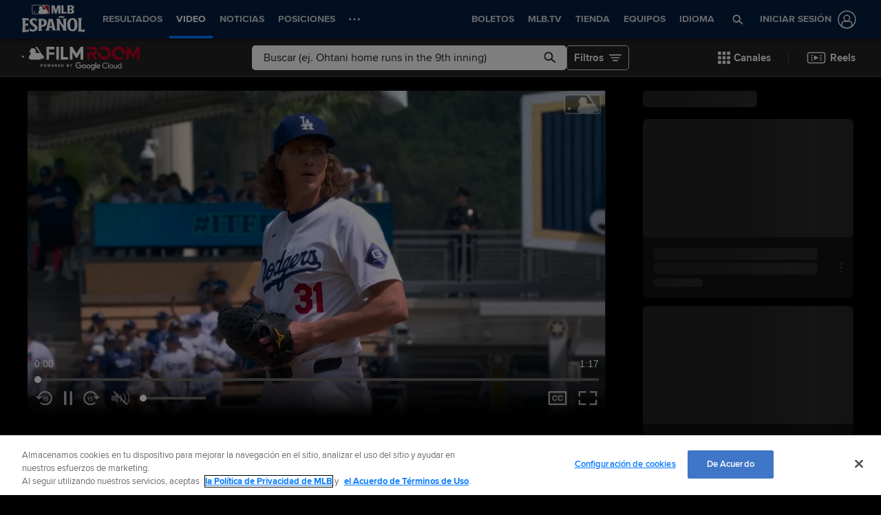

--- FILE ---
content_type: text/html; charset=utf-8
request_url: https://www.mlb.com/es/video/tyler-glasnow-s-five-strikeouts
body_size: 93352
content:
<!DOCTYPE html>
<html lang="es">
<head>
    <title>Tyler Glasnow poncha a 5 | 28/03/2024 | Lasmayores.com</title>
    <meta charset="utf-8">
    <meta name="viewport" content="viewport-fit=cover, width=device-width, initial-scale=1.0, maximum-scale=1.0, user-scalable=no">
    <meta http-equiv="X-UA-Compatible" content="IE=Edge">
    <meta name="description" content="Tyler Glasnow poncha a 5 bateadores en 6 entradas y sólo permite 1 carrera en su apertura contra los Cardenales">
    <meta property="og:description" content="Tyler Glasnow poncha a 5 bateadores en 6 entradas y sólo permite 1 carrera en su apertura contra los Cardenales">
    <meta property="og:title" content="Tyler Glasnow poncha a 5 | 28/03/2024">
    <meta property="og:image" content="https://img.mlbstatic.com/mlb-images/image/upload/ar_16:9,g_auto,q_auto:good,w_1536,c_fill,f_jpg/mlb/ayranl0umuefzrk6zn2q">
    <meta property="og:site_name" content="Lasmayores.com">
    <meta property="og:type" content="website">
    <meta property="og:url" content="https://www.mlb.com/es/video/tyler-glasnow-s-five-strikeouts">
    <link rel="canonical" href="https://www.mlb.com/es/video/tyler-glasnow-s-five-strikeouts">
    <meta property="og:video" content="https://mlb-cuts-diamond.mlb.com/FORGE/2024/2024-03/28/9715043f-e0ca9360-e0f0ac4d-csvm-diamondx64-asset_1280x720_59_4000K.mp4">
    <meta property="og:video:secure_url" content="https://mlb-cuts-diamond.mlb.com/FORGE/2024/2024-03/28/9715043f-e0ca9360-e0f0ac4d-csvm-diamondx64-asset_1280x720_59_4000K.mp4">
    <meta property="og:video:type" content="video/mp4">
    <link rel="preconnect" href="https://www.mlbstatic.com/">
    <link rel="preconnect" href="https://builds.mlbstatic.com/">
    <link rel="preconnect" href="https://www.mlbstatic.com/" crossorigin>
    <link rel="preconnect" href="https://builds.mlbstatic.com/" crossorigin>
    <link rel="dns-prefetch" href="https://www.mlbstatic.com/">
    <link rel="dns-prefetch" href="https://builds.mlbstatic.com/">
    <link rel="preload" href="https://www.mlbstatic.com/mlb.com/fonts/HEXFranklinMLBNormal-Regular.woff2" as="font" type="font/woff2" crossorigin="">
    <link rel="preload" href="https://www.mlbstatic.com/mlb.com/fonts/HEXFranklinMLBNormal-Medium.woff2" as="font" type="font/woff2" crossorigin="">
    <link rel="preload" href="https://www.mlbstatic.com/mlb.com/fonts/HEXFranklinMLBNormal-Semibold.woff2" as="font" type="font/woff2" crossorigin="">
    <link rel="preload" href="https://www.mlbstatic.com/mlb.com/fonts/HEXFranklinMLBNormal-Bold.woff2" as="font" type="font/woff2" crossorigin="">
    <link rel="preload" href="https://www.mlbstatic.com/mlb.com/fonts/proxima-nova-bold.woff2" as="font" type="font/woff2" crossorigin>
    <link rel="preload" href="https://www.mlbstatic.com/mlb.com/fonts/proxima-nova-regular.woff2" as="font" type="font/woff2" crossorigin><meta name="keywords" content="MLB, Baseball, Major League Baseball">
    <meta name="page_name" content="Major League Baseball">
    <meta name="page_section" content="video">
    <meta name="twitter:card" content="player">
    <meta name="twitter:creator" content="@LasMayores">
    <meta name="twitter:player" content="https://streamable.com/m/tyler-glasnow-s-five-strikeouts?lang&#x3D;es">
    <meta name="twitter:player:width" content="560">
    <meta name="twitter:player:height" content="315">
    <meta name="twitter:site" content="@LasMayores">
    <meta property="fb:app_id" content="5768707450">
    <meta property="fb:pages" content="5768707450">
    <meta name="env" content="production">
    <meta name="app_group" content="bdata">
    <meta name="region" content="us-central1">
    <meta name="zone" content="us-central1-c">
    <meta name="build" content="true">
    <meta name="server_url" content="https://www.mlb.com">
    <meta name="secure_url" content="https://www.mlb.com">
    <meta name="uistatic_url" content="//builds.mlbstatic.com/mlb.com">
    <meta name="bamcontent_client_url" content="https://content.mlb.com">
    <meta name="game_data_url" content="https://statsapi.mlb.com">
    <meta name="doubleclick_adunit" content="es.mlb.mlb">
    <meta name="context-url-prefix" content="/es">
    <meta name="app-view" content="web">
    <meta name="locale" content="es">
    <meta name="lang" content="es">
    <meta name="club" content="mlb">
    <meta name="timezone" content="America/New_York">
    <meta name="serverTime" content="2026-01-22T12:48:48-05:00">
    <meta name="flipTime" content="10:00">
    <meta name="flipTimeZoneOffset" content="-05:00">
    <meta name="siteCoreBuildPath" content="//builds.mlbstatic.com/mlb.com/builds">
    <meta name="siteCoreBuildVersionDirectory" content="1764783676547/dist/">
    <meta name="sectionBuildVersion" content="eade3768392fa03a3af63f68f2e71f00a4ccf713_1765552586">
    <meta name="siteAssetsUri" content="//builds.mlbstatic.com/mlb.com/builds/site-core/1764783676547/dist">
    <meta name="sectionAssetsUri" content="//builds.mlbstatic.com/mlb.com/sections/video/builds/eade3768392fa03a3af63f68f2e71f00a4ccf713_1765552586">
    <meta name="omniturePageName" content="Video Section">
    <meta name="omniturePageProps" content="%7B%22pageName%22%3A%22video%22%2C%22registrationPoints%22%3A%22video%22%7D">
    <meta name="header" content="true">
    <meta name="apple-mobile-web-app-title" content="MLB.com">
    <link rel="apple-touch-icon" href="//www.mlbstatic.com/mlb.com/images/logos/apple-touch-icons-180x180/mlb.png">
                <link rel="shortcut icon" href="//builds.mlbstatic.com/mlb.com/builds/site-core/1764783676547/dist/images/favicon.png">
    <meta name="page-tags" content="{}">


        <script>
        window.dataLayer = window.dataLayer || [];
        window.dataLayer.push({
            event: 'dataLayer-initialized',
            gtmZones: true,
            siteType: 'MLBsite',
            siteEnv: 'production',
            siteOrigin: 'bdata',
            siteLang: 'es',
            pageSection: 'video',
            teamId: '',
            teamName: ''
        });
        </script>
        <!-- Google Tag Manager -->
        <script>
        (function(w,d,s,l,i){w[l]=w[l]||[];w[l].push({'gtm.start':
        new Date().getTime(),event:'gtm.js'});var f=d.getElementsByTagName(s)[0],
        j=d.createElement(s),dl=l!='dataLayer'?'&l='+l:'';j.async=true;j.src=
        'https://www.googletagmanager.com/gtm.js?id='+i+dl;f.parentNode.insertBefore(j,f);
        })(window,document,'script','dataLayer','GTM-T5RM6DXG');
        </script>
        <!-- End Google Tag Manager -->

    <script>
      (function() {
        // Scan dom and find data-popouts
        function findAndAttachDataPopout() {
          Array
            .from(document.querySelectorAll('[data-popout="true"]'))
            .forEach(function (node) {
              if (
                // Only set if mlbNative lib is found
                window.mlbNative &&
                window.mlbNative.launchExternal &&
                node.hasAttribute('href') &&
                // So we don't duplicate click handlers
                !node.hasAttribute('data-popout-enabled')
              ) {
                node.addEventListener('click', function (event) {
                  event.preventDefault();
                  const url = node.getAttribute('href');
                  window.mlbNative.launchExternal(url);
                });
                node.setAttribute('data-popout-enabled', true);
              }
            });
        }
        // Setup mutation observer
        const mutationObserver = new MutationObserver(findAndAttachDataPopout);
        mutationObserver.observe(document, { subtree: true, childList: true });
        // Detach on unload
        window.addEventListener('unload', function () {
          mutationObserver.disconnect();
        });
        // Run when dom loads
        document.addEventListener('DOMContentLoaded', findAndAttachDataPopout);
      })()
    </script>

    <!-- device detection -->
    <script>
    !function(a,b){"function"!=typeof define||!define.amd||"undefined"!=typeof bam&&"function"==typeof bam.define?a.deviceBootstrap=b():define("../device",[],b)}(this,function(){function a(a,b){return a&&b?a[b]:a}function b(a){var b=a.split(w).slice(0,3);return a&&b.length<2&&b.push(0),b.join(".")}function c(a){return a=a||navigator.userAgent,D[a]?D[a]:this instanceof c?(D[a]=this,this.userAgent=a,this.is={},this.platform=this.getPlatform(),this.platformVersion=this.getPlatformVersion(),this.browser=this.getBrowser(),this.browserVersion=this.getBrowserVersion(),void(this.formFactor=this.getFormFactor())):new c(a)}var d="(",e=")",f="i",g="|",h="desktop",i="version",j="",k=function(a,b){return new RegExp(a,b||f)},l="iP(?:hone|ad|od)",m="(?:BlackBerry|BB10| RIM )",n="Android",o="Windows",p="WPDesktop",q=o+" Phone",r="Trident(?:.*?Touch(?:.*?Mobile))",s="Linux(?!.*Android)",t="Macintosh",u="CrOS",v=d+"?:"+[t,o,s,u].join(g)+e,w=/[\._]/,x={windowsphone:k(r+g+q+g+p),windows:k(o),ios:k(l),blackberry:k(m),android:k(n),linux:k(s),macintosh:k(t),chromebook:k(u)},y={desktop:/(?:Windows NT(?!.*WPDesktop)(?!.*Xbox))/i,tablet:k(d+["Tablet|iPad","\\sNT.*?"+r,n+"(?!.*Mobi)","silk",m+".*?Tablet","xbox"].join(g)+e),phone:k(d+["Mobi|Mobile","WPDesktop",l,r,m].join(g)+e)},z={tablet:k(d+["Tablet|iPad","\\sNT.*?"+r,n+"(?!.*Mobi)","silk",m+".*?Tablet"].join(g)+e),phone:k(d+["Mobi|Mobile",l,r,m].join(g)+e),desktop:k(v)},A={msie:/msie|iemobile|trident/i,edge:/edge/i,android:/android(?!.+(?:chrome|silk))/i,chrome:/chrome|crios/i,firefox:/firefox/i,opera:/opera(?!.*?mini)\//i,operamini:/opera mini/i,silk:/silk/i,safari:/safari/i},B={webkit:/AppleWebKit/i,gecko:/gecko\//i,trident:/trident/i,edge:/Edge/i},C={desktop:"desktop",other:h,phone:"phone",tablet:"tablet"},D={};return c.prototype={getPlatform:function(){return this.test(x)||h},getPlatformVersion:function(){return b(this.match(k("(?:"+(this.is.blackberry?i:this.platform)+"|"+q+"|OS)[^\\d]+([\\d\\.\\_]+)","ig"),1))},getBrowser:function(){return this.test(B),this.test(A)||h},getFormFactor:function(){var a="";return a=this.is.msie?y:z,C[this.test(a)]||C.other},getBrowserVersion:function(){var a=this.browser,c="[\\/\\s]";return this.is.chrome&&this.is.ios?a="crios":this.is.opera?a=i:this.is.msie&&(a=a+g+"IEMobile"+g+"rv",c="[\\/\\:\\s]"),b(this.match(k("(?:"+a+g+i+")"+c+"([\\d\\.]+)","i"),1))},match:function(b,c){return a(b.exec(this.userAgent),c)||j},test:function(a){var b,c,d,e=this.userAgent;for(b in a)c=a[b].test(e),this.is[b]=this.is[b]||c&&!d,c&&!d&&(d=b);return d}},c});
    
    window.getStartupDeviceTypeString = function() {
        return window.deviceBootstrap().formFactor;
    }
    
    document.querySelector('html').classList.add('device-' + getStartupDeviceTypeString());
    </script>

    <!-- auth and entitlements -->
    <script src="https://www.mlbstatic.com/mlb.com/vendor/mlb-okta/mlb-okta.0321f0d07e4d237ee480.js"></script>


        <script>
        (function(window, document) {
            var adobePageParams = {};
            var oktaCookie = document.cookie.match(/oktaid=([^;]+)/);
        
            if (oktaCookie) {
                adobePageParams['id.okta'] = oktaCookie[1];
            }
            adobePageParams['at_property'] = "64bd9a62-f522-8775-9b0d-4984abae73c4";
            window.targetPageParams = function() {
                return adobePageParams;
            };
        })(window, document);
        </script>
        <script src="//www.mlbstatic.com/mlb.com/adobe-analytics/VisitorAPI.js"></script>
        <script>
        (function(window, document) {
            var oktaCookie = document.cookie.match(/oktaid=([^;]+)/);
            var AuthState = (window.Visitor && window.Visitor.AuthState) ? window.Visitor.AuthState.AUTHENTICATED : 0;
        
            if (oktaCookie && window.visitor) {
                window.visitor.setCustomerIDs({
                    okta: {
                        id: oktaCookie[1],
                        authState: AuthState
                    },
                    oktaDuplicate: {
                        id: oktaCookie[1],
                        authState: AuthState
                    }
                });
            }
        })(window, document);
        </script>
        <script src="//www.mlbstatic.com/mlb.com/adobe-analytics/target/2.3.0/at.js"></script>

    <!-- CSS -->
                    <link rel="stylesheet" href="//www.mlbstatic.com/style/es/mlb-global-properties-mlb-background-skins-mlb-base-palette.css" />
    
        <link rel="stylesheet" href="//builds.mlbstatic.com/mlb.com/builds/site-core/1764783676547/dist/styles/site.css">
    
    
    

    <script>
    'use strict';
    
    var pageTags = JSON.parse(document.querySelector('meta[name="page-tags"]').getAttribute('content')) || '';
    var contentIdSKUMap = Object.keys(pageTags).reduce(function (obj, tag) {
        if (tag.indexOf('gate_sku_') === 0) {
            var sku = pageTags[tag];
            var contentId = tag.replace('gate_sku_', '');
    
            obj[contentId] = sku;
        }
    
        return obj;
    }, {});
    
    if (Object.keys(contentIdSKUMap).length) {
        var gatedContentStyles = document.createElement('style');
        gatedContentStyles.setAttribute('id', 'gated-content-styles');
        document.head.appendChild(gatedContentStyles);
        var styleSheet = gatedContentStyles.sheet;
        Object.keys(contentIdSKUMap).forEach(function (item) {
            styleSheet.insertRule('[data-content-id=\'' + item + '\'] { display: none }', 0);
        });
    
        var accessToken = window.mlbOkta.getToken('access_token').accessToken;
        var idToken = window.mlbOkta.getToken('id_token');
        var oktaID = idToken.claims && idToken.claims.sub;
        if (!accessToken || !oktaID) {
            window.mlbOkta.redirectToLogin();
        }
    
        var subsUrls = 'https://mlbbillingservices.mlb.com/customers/' + oktaID + '/subscriptions';
        fetch(subsUrls, {
            headers: {
                Authorization: 'Bearer ' + accessToken,
                'Content-Type': 'application/json'
            }
        }).then(function (res) {
            return res.text();
        }).then(function (text) {
            return text.length ? JSON.parse(text) : [];
        }).then(function (subData) {
            var userSKUs = subData.map(function (sub) {
                var sku = sub.subscriptionItems && sub.subscriptionItems[0] ? sub.subscriptionItems[0].itemRef : null;
                return sku;
            });
    
            var gatedItems = Object.keys(contentIdSKUMap).filter(function (item) {
                return userSKUs.indexOf(contentIdSKUMap[item]) > -1;
            });
    
            gatedItems.forEach(function (item) {
                if (styleSheet.cssRules) {
                    for (var i = 0; i < styleSheet.cssRules.length; i++) {
                        if (styleSheet.cssRules[i].selectorText.indexOf(item) > -1) {
                            styleSheet.deleteRule(i);
                        }
                    }
                }
            });
        }).catch(function (err) {
            console.error(err);
        });
    }
    </script>

    <script>
      'use strict';
    
        var pageTags = JSON.parse(document.querySelector('meta[name="page-tags"]').getAttribute('content')) || '';
        var contentIdGeoMap = Object.keys(pageTags).reduce(function (obj, tag) {
            if (tag.indexOf('gate_geo_') === 0) {
                var geo = pageTags[tag];
                var contentId = tag.replace('gate_geo_', '');
    
                obj[contentId] = geo;
            }
    
            return obj;
        }, {});
    
        function checkForLocaleMatches(locales, userCountry, userRegion) {
            return locales.some(function (locale) {
                var localeCountry = locale.substring(0, 2).toLowerCase();
                var localeRegion = locale.substring(2).toLowerCase();
                if (localeRegion) {
                    if (userRegion === localeRegion && userCountry === localeCountry) {
                        return true;
                    } else {
                        return false;
                    }
                }
                if (localeCountry && userCountry === localeCountry) {
                    return true;
                }
                return false;
            });
        }
    
        if (Object.keys(contentIdGeoMap).length) {
            var gatedContentGeoStyles = document.createElement('style');
            gatedContentGeoStyles.setAttribute('id', 'gated-content-geo-styles');
            document.head.appendChild(gatedContentGeoStyles);
            var geoStyleSheet = gatedContentGeoStyles.sheet;
            Object.keys(contentIdGeoMap).forEach(function (item) {
                var instanceIds = item.split(',');
                instanceIds.forEach(function (id) {
                    geoStyleSheet.insertRule('[data-content-id=\'' + id + '\'] { display: none }', 0);
                });
            });
    
            fetch('https://terra.mlb.com/', {}).then(function (res) {
                return res.text();
            }).then(function (text) {
                return text.length ? JSON.parse(text) : {};
            }).then(function (geoData) {
                var userCountry = geoData.countryCode && geoData.countryCode.toLowerCase();
                var userRegion = geoData.geo && geoData.geo.regionCode && geoData.geo.regionCode.toLowerCase();
    
                var showIds = [];
                var hideIds = [];
                Object.keys(contentIdGeoMap).forEach(function (item) {
                    var geoTargets = contentIdGeoMap[item].split('_');
                    var instanceIds = item.split(',');
                    if (geoTargets.indexOf('show') > -1) {
                        var hideIndex = geoTargets.indexOf('hide');
                        var showIndex = geoTargets.indexOf('show');
                        var showLocales = geoTargets.slice(showIndex + 1, hideIndex > showIndex ? hideIndex : geoTargets.length);
                        var hideLocales = hideIndex > -1 ? geoTargets.slice(hideIndex + 1, showIndex > hideIndex ? showIndex : geoTargets.length) : [];
                        if (checkForLocaleMatches(hideLocales, userCountry, userRegion)) {
                            hideIds = hideIds.concat(instanceIds);
                        } else if (checkForLocaleMatches(showLocales, userCountry, userRegion)) {
                            showIds = showIds.concat(instanceIds);
                        } else {
                            hideIds = hideIds.concat(instanceIds);
                        }
                    } else if (geoTargets.indexOf('hide') > -1) {
                        var _hideLocales = geoTargets.slice(geoTargets.indexOf('hide') + 1, geoTargets.length);
                        if (checkForLocaleMatches(_hideLocales, userCountry, userRegion)) {
                            hideIds = hideIds.concat(instanceIds);
                        } else {
                            showIds = showIds.concat(instanceIds);
                        }
                    }
                });
    
                showIds.forEach(function (item) {
                    if (!(hideIds.indexOf(item) > -1)) {
                        if (geoStyleSheet.cssRules) {
                            for (var i = 0; i < geoStyleSheet.cssRules.length; i++) {
                                if (geoStyleSheet.cssRules[i].selectorText.indexOf(item) > -1) {
                                    geoStyleSheet.deleteRule(i);
                                }
                            }
                        }
                    }
                });
            }).catch(function (err) {
                console.error(err);
            });
        }
    </script>

    <!-- paths to servers-->
    <script type="text/javascript">
     (function(){
        window.server_path = {"game_data":{"server":"http://statsapi.mlb.com","client":"https://statsapi.mlb.com","siteCode":"mlb"},"cms_data":{"server":"http://content.mlb.com","client":"https://content.mlb.com","app_geo_directory":"/mlb","fullPath":"https://content.mlb.com/mlb"},"cms_page_building_data":{"lambda":"http://pagebuilder.mlb.com/prod/v2/","server":"http://content.mlb.com","client":"https://content.mlb.com","app_geo_directory":"/mlb"},"cms_dapi":{"server":"https://dapi.cms.mlbinfra.com/v2/content","client":"https://dapi.cms.mlbinfra.com/v2/content"},"cms_vsm":{"server":"https://feen.cms.mlbinfra.com/cms/api/public","client":"https://feen.cms.mlbinfra.com/cms/api/public"},"cms_graphql":"https://graphql.cms.mlbinfra.com/graphql","data_graph":"https://data-graph.mlb.com/graphql","graphql_service":"https://content-service.mlb.com","form_service":"https://forms.mlbam.net/form-service","uistatic":"//builds.mlbstatic.com/mlb.com","mlbstatic":"//www.mlbstatic.com/mlb.com","milbstatic":"//prod-aws.milbstatic.com","uistatic_clubcss":"//css.mlbstatic.com/mlb.com","uistatic_video":"//www.mlbstatic.com/mlb.com","secure":"https://www.mlb.com","server":"https://www.mlb.com","search":{"server":"http://search-api.mlb.com","client":"https://search-api.mlb.com","app_geo_directory":"mlb_global"},"appnexus":"https://acdn.adnxs.com/prebid/c/mlb_prebidv1/pb.js","ticketing_client":{"server":"http://www.ticketing-client.com","client":"https://www.ticketing-client.com"},"box_office":{"client":"https://prod.boxoffice.mlb.com","id":"90RCFSl9MnvDFxJcwep+qQLNYIbUseoJxS39U_+b"},"authentication":{"okta_css":"https://www.mlbstatic.com/mlb.com/vendor/mlb-okta/css/okta-sign-in.min.css","okta_theme_css":"https://www.mlbstatic.com/mlb.com/vendor/mlb-okta/css/okta-widget.css","okta_script":"https://www.mlbstatic.com/mlb.com/vendor/mlb-okta/mlb-okta.0321f0d07e4d237ee480.js"},"mlbv1":{"https":"https://securea.mlb.com","http":"http://mlb.mlb.com"},"mlbv2":{"https":"https://msecurea.mlb.com","http":"http://m.mlb.com"},"lookup":{"server":"http://lookup-service-prod.mlb.com/json","client":"https://lookup-service-prod.mlb.com/json"},"stitch":"https://bdfed.stitch.mlbinfra.com"};
     }()); 
    </script>
    <!-- i18n dictionary-->
        <script type="text/javascript">
         (function(){
            window.i18n_dictionary = {"label_postseason_abbrev_L_160":"Classic Semifinales","label_postseason_abbrev_F_160":"Classic Grupo","label_postseason_abbrev_D_160":"Classic Cuartos De Final","label_postseason_abbrev_W_160":"Classic Campeonato","label_gameType_L_160":"Classic Semifinales","label_gameType_D_160":"Classic Cuartos De Final","label_gameType_F_160":"Classic Grupo","label_gameType_W_160":"Classic Campeonato","label_now_playing":"Viendo ahora","stove_stats":"Estad&#237;sticas 2025","description_po":" ","label_po":"Outs Realizados","description_e":" ","label_e":"Pifia","labelBrief_e":"E","player_arizona-fall-league_P":"Postemporada de la Liga de Oto&#241;o de Arizona","player_winter_P":"Postemporada de las Ligas Invernales","player_winter_R":"Ligas Invernales","label_fpct":"Porcentaje de Fildeo","date_format_month_day_year":"d/M/yyyy","player_seo_description_default":"{{playerName}} Estadísticas, Edad, Posición, Estatura, Peso, Fantasía y Noticias","player_standard_fielding":"Fildeo  est&#225;ndar","player_milb_P":"Postemporada de la Liga Menor","player_vs_team":"vs. {{teamName}}","player_vs_player":"vs. {{playerName}}","mlb_scores_seo_description":"Recibe resultados al momento de MLB de los juegos de hoy, además de los resultados de todos los partidos de la temporada {{season}} de MLB.","roster_label_latesttransactions":"Transacciones recientes","player_title_overview":"General","player_snapshot":"Resumen del jugador","player_splits_score":"Marcador","player_splits_baserunners":"Corredores en base","player_splits_recent_performance":"Rendimiento reciente","player_splits_gameConditions":"Condiciones del juego","player_splits_byHalf":"Por mitad","player_splits_byMonth":"Por mes","player_splits_byDay":"Por día","player_splits_role":"Función","player_splits_battingOrder":"Orden al bate","player_splits_outs":"Número de outs","player_splits_byInning":"Por entrada","player_splits_position":"Posición","player_splits_count":"Cuenta","player_splits_platoon":"Pelotón","player_splits_opponent":"Oponente","player_splits_clutch":"Momentos decisivos","player_splits_stadium":"Estadio","player_splits_pitchCount":"Cantidad de pitcheos","player_splits_rest":"Días de descanso","player_splits_pitcher":"Tipo de lanzador","description_p_p":"Cantidad de Lanzamientos","label_p_p":"Lanzamientos","label_glossary":"Glosario","label_lob":"Dejados en base","label_roe":"Embasado por error","label_h_gidpo":"Oportunidades de batear para boble matanza","label_pa":"Veces al bate","label_season":"Temporada","label_awards":"Premios","player_hitting_R":"Bateo temporada regular","player_hitting_S":"Bateo pretemporada","player_hitting_P":"Bateo postemporada","player_hitting":"Bateo","cousin_of ":"primo de","player_pitching":"Pitcheo","player_batting":"Bateo","label_date":"Fecha","player_advanced_pitching":"Pitcheo Avanzado","player_advanced_fielding":"Fildeo Avanzado","player_advanced_batting":"Bateo Avanzado","label_age":"Edad","status_40m":"Equipo completo","player_pitching_S":"Pitcheo pretemporada","player_pitching_R":"Pitcheo temporada regular","player_pitching_P":"Pitcheo postemporada","player_matchups":"Enfrentamientos","player_splits":"Divididas","player_opt_out_primaryButton":"Salir de la beta de la página del jugador","player_opt_in_primaryButton":"Prueba el nuevo diseño","player_opt_in_secondaryButton":"No, gracias","player_opt_in_title":"¡Prueba la nueva página del jugador!","player_opt_in_message":"Rediseñamos la página del jugador con estadísticas nuevas y un diseño más limpio. Puedes volver al diseño actual en cualquier momento durante el período de beta.","player_opt_out_message":"¡Estás viendo una vista previa de la nueva página del jugador!","player_opt_out_secondaryButton":"Envíanos tus comentarios.","player_seo_description_history":"{{playerName}}: Transacciones y Premios","player_seo_title":"{{playerName}}: Estad&#237;sticas, Edad, Posici&#243;n, Estatura, Peso, Fantas&#237;a y Noticias: {{view}}","player_seo_description":"{{playerName}} Estadísticas; Posición: {{position}}; Altura: {{height}}; Edad: {{age}}; Fecha de nacimiento: {{birthDate}}","date_format_month_day":"d/M","player_highlights_view_story":"Ver Crónica","followed_player":"Jugador Seguido","favorite_team":"Equipo Favorito","player_ranking_league":"{{ranking}} en {{league}}","player_ranking_4_104":"4ta en LN","player_ranking_4_103":"4ta en LA","player_ranking_18_104":"18to en LN","player_ranking_18_103":"18to en LA","player_ranking_22_104":"22to en LN","player_ranking_22_103":"22to en LA","player_ranking_1_104":"1ra en LN","player_ranking_1_103":"1ra en LA","player_ranking_6_104":"6ta en LN","player_ranking_6_103":"6ta en LA","player_ranking_27_104":"27to en LN","player_ranking_27_103":"27to en LA","player_ranking_14_104":"14to en LN","player_ranking_14_103":"14to en LA","player_ranking_21_104":"21to en LN","player_ranking_21_103":"21to en LA","player_ranking_11_104":"11mo en LN","player_ranking_11_103":"11mo en LA","player_ranking_16_104":"16to en LN","player_ranking_16_103":"16to en LA","player_ranking_15_104":"15to en LN","player_ranking_15_103":"15to en LA","player_ranking_8_104":"8va en LN","player_ranking_8_103":"8va en LA","player_ranking_23_104":"23to en LN","player_ranking_23_103":"23to en LA","player_ranking_2_104":"2da en LN","player_ranking_2_103":"2da en LA","player_ranking_3_104":"3ra en LN","player_ranking_3_103":"3ra en LA","player_ranking_24_104":"24to en LN","player_ranking_24_103":"24to en LA","player_ranking_19_104":"19to en LN","player_ranking_19_103":"19to en LA","player_ranking_20_103":"20to en LA","player_ranking_20_104":"20to en LN","player_ranking_10_104":"10ma en LN","player_ranking_10_103":"10ma en LA","player_ranking_26_104":"26to en LN","player_ranking_26_103":"26to en LA","player_ranking_17_104":"17to en LN","player_ranking_7_104":"7ma en LN","player_ranking_7_103":"7ma en LA","player_ranking_9_104":"9na en LN","player_ranking_9_103":"9na en LA","player_ranking_12_104":"12ma en LN","player_ranking_12_103":"12ma en LA","player_ranking_25_104":"25to en LN","player_ranking_25_103":"25to en LA","player_ranking_5_104":"5ta en LN","player_ranking_5_103":"5ta en LA","player_ranking_13_103":"13to en LA","player_ranking_13_104":"13to en LN","player_ranking_17_103":"17to en LA","draft_drafted":"Seleccionado","ballot_date_of_birth":"Fecha de Nacimiento","draft_pick":"Selecci&#243;n","draft_round":"Ronda","league_103_abbrev":"LA","league_160_abbrev":"WBC","league_104_abbrev":"LN","ranking_4":"4ta","ranking_13":"13to","ranking_25":"25to","ranking_5":"5ta","ranking_17":"17to","ranking_12":"12ma","ranking_9":"9na","ranking_20":"20to","ranking_7":"7ma","ranking_26":"26to","ranking_10":"10ma","ranking_23":"23to","ranking_19":"19to","ranking_3":"3ra","ranking_24":"24to","ranking_8":"8va","ranking_2":"2da","ranking_21":"21to","ranking_11":"11mo","ranking_27":"27to","ranking_14":"14to","ranking_15":"15to","ranking_16":"16to","ranking_18":"18to","ranking_6":"6ta","ranking_1":"1ra","ranking_22":"22to","bio_label_in":"en","status_ret":"Lista de voluntariamente retirado","status_wa":"Dado de baja","status_claimed":"c","status_nri":"Invitado non-roster","status_fme":"Emergencia m&#233;dica familiar","status_d7":"Lesionado 7-D&#237;as","status_des":"Designado a asignaci&#243;n","status_ra":"Asignaci&#243;n de rehabilitaci&#243;n","status_a":"Activo","status_dec":"Fallecido","status_brv":"Lista de P&#233;rdida","status_fa":"Agente Libre","status_tr":"Canjeado","status_rst":"Lista restringida","status_su":"Suspendido # d&#237;as","status_rm":"Reasignado a las menores","status_asg":"Asignado a Nuevo Equipo/Nivel","status_min":"Contrato de Liga Menor","status_pl":"Lista de paternidad","status_bn":"Expulsado","status_d10":"Lesionado 10-D&#237;as","status_ti":"Lista inactiva temporal","status_mil":"Baja militar","status_d15":"Lesionado 15-D&#237;as","status_d60":"Lesionado 60-D&#237;as","status_res":"Lista de reservas (menores)","status_in":"Lista inelegible","status_rl":"Despedido","player_bio_label_full_name_ariaLabel":"Nombre completo: {{name}}","player_bio_label_nickname_arialLabel":"Apodo: {{nickname}}","player_bio_label_nickname":"Apodo","draft_weight":"Peso","draft_height":"Altura","player_bio_country_843":"Jap&#243;n","player_mlb_L":"Serie de Campeonato de la Liga de MLB","player_feet":"pies","player_bio_country_798":"Cuba","player_title_stats-old":"Stats","player_bio_country_776":"Brasil","player_bio_country_881":"Nicaragua","player_bio_country_890":"Panam&#225;","player_bio_country_792":"Colombia","player_bio_country_760":"Australia","player_bio_country_784":"Canad&#225;","player_bio_country_1171":"Rep&#250;blica de Corea","player_bio_country_867":"M&#233;xico","player_bio_country_944":"Venezuela","player_bio_country_897":"Puerto Rico","player_bio_country_805":"Rep&#250;blica Dominicana","player_bio_country_940":"EE. UU.","player_pounds":"libras","player_pound":"libra","player_inches":"pulgadas","player_inch":"pulgada","player_foot":"pie","player_bio_height_weight_ariaLabel":"Altura es {{heightLabel}}, Peso es {{weightLabel}}","player_recent_games":"Juegos recientes","player_arizona-fall-league_R":"Liga de Oto&#241;o de Arizona","player_milb_R":"Temporada Regular de la Liga Menor","player_world-baseball-classic_R":"Eliminatorias del Cl&#225;sico Mundial de B&#233;isbol","player_world-baseball-classic_P":"Cl&#225;sico Mundial de B&#233;isbol","player_mlb_P":"Postemporada Acumulativa de MLB","player_mlb_W":"Serie Mundial de MLB","player_mlb_D":"Serie Divisional de MLB","player_mlb_F":"Comod&#237;n de MLB","player_mlb_S":"Entrenamiento Primaveral de MLB","player_mlb_R":"Temporada Regular de MLB","player_follow_button_label_following":"Siguiendo","player_follow_button_label":"Seguir","player_team_history":"Historial de equipos","player_awards_honors":"Premios & Honores","player_bio_days_label":"d","player_bio_years_label":"a","date_format_slash":"dd/MM/yyyy","player_overview":"Descripci&#243;n general del jugador","player_title_stats":"Estad&#237;sticas","player_full_roster":"Equipo completo","player_side_bats_l_ariaLabel":"Izquierda","player_side_throws_l_ariaLabel":"Izquierda","player_side_throws_r_ariaLabel":"Derecha","player_side_bats_r_ariaLabel":"Derecha","player_side_bats_s_ariaLabel":"Ambidiestro","player_side_throws_s_ariaLabel":"Ambidiestro","player_side_throws_s":"A","player_side_bats_s":"A","player_side_bats_l":"I","player_side_throws_l":"I","inning_state_bottom_abbrev":"Baja {{inning}}","inning_state_top_abbrev":"Alta {{inning}}","inning_state_end_abbrev":"Alta {{inning}}","inning_state_mid_abbrev":"Mit {{inning}}","search_no_results":"We’re sorry, we couldn’t find any results for","select_favorite_team":"Elige un Equipo Favorito","follow_more_players_and_teams":"Sigue Más Jugadores y Equipos","select_followed_players":"Elige a Jugadores que Sigues","select_followed_teams":"Elige a Equipos que Sigues","manage_your_players_and_teams":"Elige Tus Jugadores y Equipos","search_card_next_game":"Próximo Juego","player_searchplayersandteams":"Buscar Jugadores y Equipos","done":"Terminado","search_header_players":"Jugadores","search_header_teams":"Equipos","skip":"Saltar","search_next":"Siguiente","inning_state_bottom":"Baja {inningOrdinal}","inning_state_top":"Alta {inningOrdinal}","player_coming_soon":"Viene Pronto","inning_half_bottom":"Baja {inningOrdinal}","inning_half_top":"Alta {inningOrdinal}","player_side_throws_r":"D","player_side_bats_r":"D","player_bio_label_full_name":"Nombre completo","player_see_fewer":"Ver menos","player_see_more":"Ver más","player_story":"Cr&#243;nica del jugador","player_player_info":"Informaci&#243;n del jugador","player_standard_pitching":"Pitcheo est&#225;ndar","player_standard_batting":"Bateo est&#225;ndar","player_status":"Estado","player_statcast_pitching":"Pitcheo Statcast","player_statcast_batting":"Bateo Statcast","player_bio_label_relatives":"Familiares","player_bio_label_mlb_debut":"Debut en MLB","player_bio_label_birthplace":"Lugar de nacimiento","player_hall_of_fame_ariaLabel":"Año de ingreso al Salón de la Fama: {{year}}","player_hall_of_fame":"Salón de la Fama","player_key_stats":"Estadísticas Clave","player_title_history":"Historia","player_highlights":"Video del jugador","player_more_team":"Más de los {{teamName}}","player_story_description":"Actuaciones recientes de {{playerName}}","roster_position_players":"Jugadores de posición","roster_starting_rotation":"Rotación abridora","roster_closers":"Cerrador(es)","button_following":"Siguiendo","button_follow":"Seguir","player_awards":"Premios","player_battervspitcher":"Bateador vs. Lanzador","player_career":"Carrera","player_dob":"FDN","player_league_rankings":"Rankings en la Liga","player_height":"ALT.","player_gamelogs":"Juego por Juego","player_level":"Nivel","player_last":"&#218;ltimos","player_page_avg_exit_velocity":"Pro. de vel. del hit (mph)","player_lastmonth":"Mes Pasado","player_minors":"Menores","player_mlb":"MLB","player_news":"Noticias del jugador","player_page_avg_extension":"Pro. de extensi&#243;n (pies)","player_page_avg_gen_velocity":"Pro. de vel. generada (mph)","player_page_avg_height":"Pro. de altura (pies)","player_page_avg_hr_distance":"Pro. de distancia H4 (pies)","player_page_pitch_type":"Tipo de lanzamiento","player_page_nostats":"No hay estad&#237;sticas disponibles","player_page_avg_launch_angle":"Pro. del &#225;ngulo del lanzamiento (deg)","player_page_avg_perceived_speed":"Pro. de vel. percibida (mph)","player_page_avg_pitch_speed":"Pro. de vel. del lanzamiento (mph)","player_page_career_advanced_stats":"Estadísticas avanzadas de por vida","player_page_avg_spin_rate":"Pro. del ritmo de la vuelta (mph)","player_page_statcast_avg":"Promedios de Statcast","player_page_PA":"VB","player_view_less_rankings":"Ver Menos Rankings","player_view_more_rankings":"Ver M&#225;s Rankings","player_rank":"Puesto","player_page_career_statcast":"Statcast","player_page_career_stats":"Estad&#237;sticas de por vida ","player_side_bats":"Batea","player_season_summary":"Resumen de la temporada","player_shop":"Tienda","player_side_throws":"Tira","player_split":"Stats Divididas","player_stats":"Estad&#237;sticas","player_weight":"PESO","player_summary":"Res.","player_gamesbyposition":"Juegos por posici&#243;n","versus_abbrev":"vs","year_stats":"Estadísticas {{year}}","year_stats_D":"Series Divisionales ${year}","year_stats_F":"Comodín ${year}","year_stats_L":"SC ${year}","year_stats_P":"Postemporada ${year}","year_stats_R":"Estadísticas ${year}","year_stats_S":"Pretemporada ${year}","year_stats_W":"Serie Mundial ${year}","bio_label_died":"&#218;ltimo Juego","player_died":"Muerto","bio_label_born":"Nacido","player_born":"Nacido","bio_label_college":"Universidad","player_college":"Universidad","bio_label_highschool":"Preparatoria","player_highschool":"Preparatoria","grand_nephew":"sobrino nieto","nephew":"sobrino","son":"hijo","son-in-law ":"yerno","cousin":"primo","grand_uncle":"t&#237;o abuelo","uncle":"tio","father":"padre","father-in-law ":"suegro","sister":"hermana","brother":"hermano","brother_-_twin":"mellizos","brother-in-law ":"cu&#241;ado","half-brother ":"hermanastro","brother_-_twin_of ":"mellizos de","brother-in-law_of ":"cu&#241;ado de","brother_of ":"hermano de","father-in-law_of ":"suegro de","draft_of":"de","daughter_of ":"hija de","grand_nephew_of":"sobrino nieto de","grand_uncle_of":"t&#237;o abuelo de","grandfather_of":"bisabuelo de","grandson_of":"nieto de","father_of":"padre de","distant_relative_of ":"pariente lejano de","great_grandfather_of":"bisabuelo de","great_grandson_of":"bisnieto de","half-brother_of ":"hermanastro de","nephew_of":"sobrino de","sister_of ":"hermana de","uncle_of":"tio de","son_of":"hijo de","son-in-law_of ":"yerno de","labelBrief_split":"Stats Divididas","labelBrief_f_csp":"AR%","labelBrief_pb":"PB","labelBrief_f_cs":"AR","labelBrief_f_sb":"BR","labelBrief_fpct":"%FIL","labelBrief_a":"A","labelBrief_po":"PO","labelBrief_age":"Edad","labelBrief_season":"Temporada","labelBrief_date":"Fecha","labelBrief_opponent":"Opp","follow":"Seguir","labelBrief_lob":"DEB","labelBrief_awards":"Premios","labelBrief_p_cs":"AR","labelBrief_p_sb":"BR","labelBrief_whip":"WHIP","labelBrief_pa":"VB","player_age":"Edad","player_total":"Total","player_season":"Temporada","my_follows_edit":"Editar","link_view_more":"Ver Más","news":"noticias","label_gameType_L_130":"Semifinales","label_gameType_W_130":"Las Finales","label_gameType_D_130":"Ronda de Grupos","date_format_long":"d 'de' MMM yyyy","date_format_medium":"dd 'de' MMM, yyyy","date_format_cell":"dd MMM","date_format_day":"E, d 'de' MMMM","date_format_short":"E d/M","date_today":"Hoy","stats_battingaverage_abbrev":"PRO","stats_battingaverage":"Promedio de bateo","stats_runsbattedin_abbrev":"CIs","stats_runsbattedin":"Carreras Impulsadas","stats_homerun_abbrev":"H4","stats_homerun":"Jonrón","stats_strikeouts_abbrev":"SO","stats_inningspitched_abbrev":"IL","stats_earnedrunaverage_abbrev":"PCL","stats_label_wins_losses":"G-P","stats_strikeouts":"Ponches","stats_inningspitched":"Entradas lanzadas","stats_earnedrunaverage":"Promedio de carreras limpias","stats_losses":"Derrotas","stats_wins":"Ganados","button_story_mf":"Crónica","standings_runsallowed":"CP","following":"Siguiendo","add_more_players_teams":"Agregar Más Jugadores Y Equipos","standings_al_east":"Este de la L.A.","standings_al_central":"Central de la L.A.","standings_al_west":"Oeste de la L.A.","standings_nl_west":"Oeste de la L.N.","standings_nl_east":"Este de la L.N.","standings_nl_central":"Central de la L.N.","standings_team":"Equipo","standings_division_title":"Posiciones {{contraction}} {{divisionName}} de la {{leagueAbbrev}}","stats_totalchances":"Chances Totales","label_gameType_C_112":"Campeonato de Triple-A","label_gameType_C_117":"Campeonato de Triple-A","label_gameType_W_110":"Campeonato","label_gameType_W_123":"Campeonato","label_gameType_W_122":"Campeonato","label_gameType_L_110":"Series Divisionales","label_gameType_L_123":"Series Divisionales","label_gameType_L_122":"Series Divisionales","label_gameType_W_118":"Campeonato","label_gameType_W_116":"Campeonato","label_gameType_L_116":"Series Divisionales","label_gameType_L_118":"Series Divisionales","label_gameType_W_126":"Campeonato","label_gameType_W_112":"Campeonato","label_gameType_W_117":"Campeonato","stats_inningspitched_short":"Inn. Lanzados","label_gameType_L_113":"Series Divisionales","label_gameType_L_109":"Series Divisionales","label_gameType_L_111":"Series Divisionales","label_gameType_W_109":"Campeonato","label_gameType_W_111":"Campeonato","label_gameType_W_113":"Campeonato","stats_stolenbases":"Bases Robadas","stats_runsbattedin_short":"Impulsadas","stats_totalchances_abbrev":"OT","stats_sortable":"Estadísticas Clasificadas","milb_where_to_watch_title":"Ver en MiLB.TV o Bally Sports Live","label_ballysports":"Ver Gratis en Bally Sports Live","ticketing_buyticketsoffers":"Comprar Boletos + Ofertas","tickets_buy":"Comprar Boletos","video_seo_team_description":"La página de videos oficial de los {{fullClubName}}, con las jugadas más emocionantes, Statcast y entrevistas.","latest_videos":"Últimos Videos","label_milbtv":"MiLB.TV","team_leaders_title":"Líderes del Equipo","mlb_schedule_seo_title":"Calendario de Grandes Ligas {{season}}{{gamesToday}} | Calendario de MLB","baseball_games_today":"Partidos de Hoy","label_appletv":"Apple TV+","vs_abbrev":"vs.","follow_on":"Seguir en","button_appletv":"Ver","button_milbtv":"Ver","message_dfv_feature_disabled":"Función Deshabilitada","attempting_to_reconnect":"Intentando reconectar","game_firstpitch":"Primer lanzamiento","freegameoftheday_short":"Ver Gratis","button_live_box":"Gameday","game_status_middle":"Mitad","unit_time_just_now":"Ahora","summary_keyMoments":"Momentos Claves","standings_ranking_5":"5to","standings_ranking_4":"4to","standings_ranking_3":"3ro","standings_ranking_2":"2do","standings_ranking_1":"1ro","scores_probable_pitchers":"Lanzadores Probables","scores_message_nogames":"No hay partidos programados para la fecha seleccionada.","ps_schedule_game_abbreviated":"Jgo","probables_rhp":"LD","probables_lhp":"LZ","link_read_more":"Leer más","label_watch_on_peacock":"Ver por Peacock","label_watch_on_appletv":"Ver por Apple TV+","label_watch_on":"Ver por:","label_watch_free":"Ver por:","label_top_performers":"Mejores Actuaciones","label_team_comparison":"Comparación de Equipos","label_tbd":"PD","label_series":"Serie","label_postseason_team_comparison":"Comparación de Equipos en la Postemporada","label_peacock":"Peacock","label_news":"Noticias","label_key_moments":"Momentos Claves","label_gameday3d":"Gameday 3D","label_game_coverage":"Noticias","label_game_abbrev":"J","label_game":"Juego","label_alltime":"De por vida","gameTypes_N":"Serie del Siglo 19","gameTypes_I":"Interescuadra","gameTypes_C":"Campeonato","game_twoouts":"2 Outs","game_threeouts":"3 Outs","game_susp_short":"SUSP","game_status_warmup_short":"Calent.","game_status_warmup":"Calentamiento","game_status_top":"Alta","game_status_suspended":"Suspendido","game_status_replay":"Repetición","game_status_postponed":"Pospuesto","game_status_final":"Final","game_status_end":"Fin","game_status_delayed":"Retraso","game_status_cancelled":"Cancelado","game_status_bottom_abbrev":"Baja","game_status_bottom":"Baja","game_ppd_short":"POSP","game_outs":"Outs","game_out":"Out","game_oneout":"1 Out","game_noouts":"0 Outs","game_firstpitch_scheduled":"Primer lanzamiento programado","division_nl_west":"LN Oeste","division_nl_east":"LN Este","division_nl_central":"LN Central","division_al_west":"LA Oeste","division_al_east":"LA Este","division_al_central":"LA Central","button_wrap":"Resumen","button_video":"Video","button_story":"Crónica","button_preview":"Previo","button_plays":"Jugadas","button_play":"Jugada","button_peacock":"Peacock","button_more_highlights":"Más jugadas de este partido","button_mlbtv":"MLB.TV","button_gameday":"Gameday","button_boxscore":"Numeritos","button_box":"Num.","button_audio":"Audio","date_sunday":"domingo","date_thursday":"jueves","date_wednesday":"miércoles","date_friday":"viernes","date_monday":"lunes","date_tuesday":"martes","date_saturday":"sábado","date_thursday_calendar":"j","date_wednesday_calendar":"m","date_friday_calendar":"v","date_tuesday_calendar":"m","date_saturday_calendar":"s","date_sunday_calendar":"d","date_monday_calendar":"l","open":"Abre","button_mlb_audio":"Escuchar MLB Audio","return_to_home":"Volver al inicial","sections_standings":"Posiciones","ticketing_ticket_info":"Información de Boletos","label_tokyo_series":"Serie de Tokio","label_gameType_E_420":"Juego de exhibición de Tokio","label_gameType_R_159":"Clasificatoria WBC","label_gameType_E_590":"Spring Breakout","presented_by_ad":"Presentado por","media_center_presented_by":"Presented By","milb_scores_seo_description":"Consulta los resultados actualizados de los juegos de las Ligas Menores de hoy, así como los marcadores de todos los juegos de la temporada de las Ligas Menores.","milb_schedule_seo_description":"El calendario oficial de las Ligas Menores, incluyendo lanzadores probables, Gameday, información de boletos y de la postemporada.","label_gameType_W_5536":"Campeonato","label_gameType_W_565":"Campeonato","label_gameType_W_120":"Campeonato de la Liga Appy","club_homepage_shop_carousel_team_header":"Comprar mercancía","ligas-invernales_scores_seo_description":"La fuente oficial de los resultados y marcadores de las Ligas Invernales, incluyendo LIDOM, LVBP, LMP y LBPRC en la temporada 2024-25.","ligas-invernales_scores_seo_title":"Resultados y marcadores de las Ligas Invernales: LIDOM, LVBP, LMP y LBPRC","ligas-invernales_schedule_seo_description":"La fuente oficial del calendario de las Ligas Invernales, incluyendo los juegos de LIDOM, LVBP, LMP y LBPRC hoy, lanzadores probables y Gameday.","ligas-invernales_schedule_seo_title":"Calendario de las Ligas Invernales: Juegos de LIDOM, LVBP, LMP y LBPRC Hoy","ligas-invernales_standings_seo_title":"Posiciones y Récords de las Ligas Invernales: LIDOM, LVBP, LMP y LBPRC","ligas-invernales_stats_seo_title":"Líderes de estadísticas de las Ligas Invernales: LIDOM, LVBP, LMP y LBPRC","promotions_title":"Promociones","view_all":"Ver Más","team133_fullname":"Atleticos","team133_location":"Atl&#233;ticos","app_standings_winter_seo_title":"Posiciones y récord de los equipos en la Ligas Invernales en 2024 | Lidom, LVBP, LMP, LBPRC | Comodín | MLB.com","app_standings_winter_seo_description":"La tabla de posiciones oficial de las Ligas Invernales incluye Lidom, LBVP, LMP y LBPRC, en la temporada regular, comodín y postemporada.","ligas-invernales_standings_seo_description":"La tabla de posiciones oficial de las Ligas Invernales incluye Lidom, LBVP, LMP y LBPRC, en la temporada regular, comodín y postemporada.","ligas-invernales_stats_seo_description":"La fuente oficial de estadísticas de jugadores individuales, equipos,  líderes de jonrones Ligas Invernales, líderes de la liga, líderes en promedio, OPS y estadísticas","standings_wild_card_teams":"Equipos en el Comodin","standings_nav_wild_card":"Comodín","postseason_wildcard":"Comodín","reset":"Reiniciar","skip_to_content":"Saltar al Contenido","app_standings_cape-cod-league_seo_title":"Cape Cod League Standings","app_standings_mexican_seo_title":"LMB Standings","app_standings_arizona-fall-league_seo_title":"Arizona Fall League Standings","app_standings_appalachian_seo_title":"Resultados de MLB: Resultados de béisbol y jugadas destacadas en tiempo real","standings_appalachian_seo_title":"Appalachian League Standings","standings_mlb-draft-league_seo_title":"MLB Draft League Standings","app_standings_mlb-draft-league_seo_description":"MLB Draft League Standings","app_standings_appalachain_seo_description":"Appalachian League Standings","app_standings_arizona-fall-league_seo_description":"Arizona Fall League Standings","app_standings_mexican_seo_description":"LMB Standings","label_gameType_A_590":"All-Star Futures Game","label_listen_on":"Escuchar por:","draft_shp":"Lanzadores Ambidiestro","amateur-scouting-league_scores_seo_title":"Marcadores de la Liga Otoñal de Arizona: Pizarra, Resultados y Momentos Destacados","amateur-scouting-league_schedule_seo_title":"Calendario de la Liga Otoñal de Arizona | Liga Otoñal de Arizona","mlb_aboutads":"Sobre nuestro anuncios (en inglés)","ticketing_expand_details":"Expandir para más detalles","ticketing_at":"en","ticketing_available":"Disponible","ticketing_lowest_price":"A partir de","label_gameType_F":"Comodín","cape-cod-league_schedule_seo_description":"El calendario oficial de Grandes Ligas incluyendo los lanzadores probables, Gameday, boletos e información de postemporada.","cape-cod-league_schedule_seo_title":"Calendario de Béisbol | Calendario de la Liga de Appalachia","cape-cod-league_scores_seo_description":"Recibe resultados al momento de MLB de los juegos de hoy, además de los resultados de todos los partidos de la temporada 2023 de MLB.","cape-cod-league_scores_seo_title":"Marcadores de la Liga de Appalachia: Pizarra, Resultados y Momentos Destacados","west-virginia_scores_seo_title":"Calendario de la Liga Otoñal de Arizona | Liga Otoñal de Arizona","state-college_scores_seo_title":"Calendario de la Liga Otoñal de Arizona | Liga Otoñal de Arizona","mahoning-valley_scores_seo_title":"Calendario de la Liga Otoñal de Arizona | Liga Otoñal de Arizona","yarmouth-dennis_scores_seo_title":"Calendario de la Liga Otoñal de Arizona | Liga Otoñal de Arizona","wareham_scores_seo_title":"Calendario de la Liga Otoñal de Arizona | Liga Otoñal de Arizona","orleans_scores_seo_title":"Calendario de la Liga Otoñal de Arizona | Liga Otoñal de Arizona","hyannis_scores_seo_title":"Calendario de la Liga Otoñal de Arizona | Liga Otoñal de Arizona","harwich_scores_seo_title":"Calendario de la Liga Otoñal de Arizona | Liga Otoñal de Arizona","falmouth_scores_seo_title":"Calendario de la Liga Otoñal de Arizona | Liga Otoñal de Arizona","cotuit_scores_seo_title":"Calendario de la Liga Otoñal de Arizona | Liga Otoñal de Arizona","chatham_scores_seo_title":"Calendario de la Liga Otoñal de Arizona | Liga Otoñal de Arizona","bourne_scores_seo_title":"Calendario de la Liga Otoñal de Arizona | Liga Otoñal de Arizona","brewster_scores_seo_title":"Calendario de la Liga Otoñal de Arizona | Liga Otoñal de Arizona","williamsport_scores_seo_title":"Calendario de la Liga Otoñal de Arizona | Liga Otoñal de Arizona","trenton_scores_seo_title":"Calendario de la Liga Otoñal de Arizona | Liga Otoñal de Arizona","frederick_scores_seo_title":"Calendario de la Liga Otoñal de Arizona | Liga Otoñal de Arizona","tri-state_scores_seo_title":"Calendario de la Liga Otoñal de Arizona | Liga Otoñal de Arizona","pulaski_scores_seo_title":"Calendario de la Liga Otoñal de Arizona | Liga Otoñal de Arizona","kingsport_scores_seo_title":"Calendario de la Liga Otoñal de Arizona | Liga Otoñal de Arizona","johnson-city_scores_seo_title":"Calendario de la Liga Otoñal de Arizona | Liga Otoñal de Arizona","greeneville_scores_seo_title":"Calendario de la Liga Otoñal de Arizona | Liga Otoñal de Arizona","elizabethton_scores_seo_title":"Calendario de la Liga Otoñal de Arizona | Liga Otoñal de Arizona","danville_scores_seo_title":"Calendario de la Liga Otoñal de Arizona | Liga Otoñal de Arizona","burlington_scores_seo_title":"Calendario de la Liga Otoñal de Arizona | Liga Otoñal de Arizona","bristol_scores_seo_title":"Calendario de la Liga Otoñal de Arizona | Liga Otoñal de Arizona","bluefield_scores_seo_title":"Calendario de la Liga Otoñal de Arizona | Liga Otoñal de Arizona","standings_header_vsALNL_tooltip":"Foja en Juegos Interligas","standings_header_vsW_tooltip":"Foja contra Oeste de su propia liga","standings_header_vsC_tooltip":"Foja contra Central de su propia liga","standings_header_vsE_tooltip":"Foja contra Este de su propia liga","standings_header_turf_tooltip":"Marca jugando en terrenos de c&#233;sped artificial","standings_header_grass_tooltip":"Marca jugando en terrenos de c&#233;sped","standings_header_night_tooltip":"Marca jugando en juegos de las noches","standings_header_day_tooltip":"Marca jugando en juegos de los d&#237;as","standings_header_extras_tooltip":"Marca en juegos terminando en extra innings","standings_header_500_tooltip":"Foja contra equipos que tienen porcentaje de victorias por encima de .500","standings_header_away_tooltip":"Foja como vistante","view_less_ties":"Ver Menos Empates","view_more_ties":"Ver M&#225;s Empates","label_gameType_W_119":"Final de la AFL","label_gameType_L_119":"Semifinal del play-in de la AFL","dnp":"No Jugar","label_gameType_L":"Series de Campeonato","label_gameType_D":"Series Divisionales","psPicture":"https://www.mlb.com/es/news/panorama-de-la-postemporada-2023-posibles-choques-desempates-y-mas","standings_nav_ps_picture":"Panorama de la Postemporada","standings_nextgame":"Próximo Juego","ticketing_load_content":"No pudimos cargar todo el contenido. Inténtalo de nuevo más tarde.","ticketing_more_events":"Más eventos","lineup":"Alineación","label_tiebreaker":"{{winnerAbbreviation}} gana (desempate)","label_tiebreaker_short":"{{winnerAbbreviation}} gana","draft_birthplace_column":"Nació","mlb-draft-league_schedule_seo_title":"Calendario de Béisbol | Calendario de la Liga de Draft de MLB","mlb-draft-league_scores_seo_title":"Marcadores de la Liga del Draft de MLB: Pizarra, Resultados y Momentos Destacados","appalachian_schedule_seo_title":"Calendario de Béisbol | Calendario de la Liga de Appalachia","appalachian_scores_seo_title":"Marcadores de la Liga de Appalachia: Pizarra, Resultados y Momentos Destacados","arizona-fall-league_schedule_seo_title":"Calendario de la Liga Otoñal de Arizona | Liga Otoñal de Arizona","arizona-fall-league_scores_seo_title":"Marcadores de la Liga Otoñal de Arizona: Pizarra, Resultados y Momentos Destacados","world-baseball-classic_schedule_seo_title":"Calendario del World Baseball Classic","world-baseball-classic_scores_seo_title":"Marcadores del World Baseball Classic: Pizarra, Resultados y Momentos Destacados","milb_schedule_seo_title":"Calendario de Béisbol | Calendario de MiLB","milb_scores_seo_title":"Marcadores de MiLB: Pizarra, Resultados y Momentos Destacados","club_scores_seo_title":"Marcadores de {{teamNickname}}: Pizarra, Resultados y Momentos Destacados","mlb_scores_seo_title":"Marcadores de MLB: Pizarra, Resultados y Momentos Destacados","draft_collapse_information":"Ocultar Información","draft_expand_information":"Mostrar Información","draft_open_for_more_information_on":"Abrir para m&#225;s informaci&#243;n sobre","draft_rk":"RGO","draft_pk":"SEL","mlb-draft-league_schedule_seo_description":"El calendario oficial de Grandes Ligas incluyendo los lanzadores probables, Gameday, boletos e información de postemporada.","app_standings_mlb-draft-league_seo_title":"Resultados de MLB: Resultados de béisbol y jugadas destacadas en tiempo real","mlb-draft-league_scores_seo_description":"Recibe resultados al momento de MLB de los juegos de hoy, además de los resultados de todos los partidos de la temporada 2023 de MLB.","probables_stats":"Estad&#237;sticas","game_canc_reason":"Cancelado: {{reason}}","ticketing_eventticket":"Boleto del Evento","ticketing_updategames":"Actualizar Partidos","button_tubi":"Ver por Tubi","ticketing_singlegameticket":"Boleto Individual","ticketing_filters":"Filtros","ticketing_xpomotionavailable":"X Promcion (es) Disponible (s)","ticketing_reset":"Reiniciar","ticketing_hideoffers":"Esconder Ofertas","ticketing_includedwithticket":"Incluido con el Boleto","label_tubi":"Tubi","label_watch_on_tubi":"Ver por Tubi","appalachian_schedule_seo_description":"El calendario oficial de Grandes Ligas incluyendo los lanzadores probables, Gameday, boletos e información de postemporada.","appalachian_scores_seo_description":"Recibe resultados al momento de MLB de los juegos de hoy, además de los resultados de todos los partidos de la temporada 2023 de MLB.","ticketing_event_info":"Información del Evento","ticketing_more":"Más","ticketing_section":"Sección","ticketing_more_info":"Más Información","ticketing_hide_promotion":"Ocultar Promoción","ticketing_day":"Día","ticketing_promotion":"Promoción","label_gameType_S":"Pretemporada","button_watch_story":"Ver la Crónica","game_status_postponed_abbrev":"Posp","game_status_cancelled_abbrev":"CANC","label_gameType_W_159":"World Baseball Classic","label_gameType_L_159":"World Baseball Classic","label_gameType_D_159":"World Baseball Classic","button_game_story":"Crónica","label_gameType_W":"World Series","label_gameType_F_159":"World Baseball Classic","label_gameType_A":"All-Star Game","label_gameType_E":"Exhibición","label_gameType_R":"Temporada Regular","label_gameType_P":"Postemporada","label_gameType_C":"Campeonato","label_gameType_N":"Serie del Siglo Diecinueve","label_gameType_I":"Interescuadra","label_world-baseball-classic":"World Baseball Classic","label_postseason_abbrev_W_104":"WS","label_postseason_abbrev_W_103":"WS","postseason_leadsseries":"{{teamAbbrev}} lidera la serie {{wins}}-{{losses}}","label_past_games":"Juegos Anteriores","world-baseball-classic_scores_seo_description":"Recibe resultados al momento de World Baseball Classic.","world-baseball-classic_schedule_seo_description":"El calendario oficial de World Baseball Classic.","label_postseason_abbrev_W":"WS","label_postseason_abbrev_L_103":"SCLA","label_postseason_abbrev_L_104":"SCLN","label_postseason_abbrev_D_103":"SDLA","label_postseason_abbrev_D_104":"SDLN","label_postseason_abbrev_F_103":"WCLA","label_postseason_abbrev_F_104":"WCLN","postseason_ws":"WS","postseason_nlwc":"WCLN","postseason_alwc":"WCLA","postseason_nlds":"SDLN","postseason_alds":"SDLA","postseason_nlcs":"SCLN","postseason_alcs":"SCLA","label_postseason_schedule":"Calendario de la Postemporada {{season}}","draft_pass":"Declinaron","draft_birthplace":"Lugar de nacimiento","draft_country":"Pa&#237;s","peacock":"https://mlb.tv/peacock","draft_more_results":"Cargar Más Resultados","news_more_info":"Más Información","news_more":"Más Noticias","roster_label_viewmore":"Ver Más Transacciones","news_more_at":"Lea más noticias en:","news_read_more":"Leer más","charts_label_hr_breakdown":"Distribución de Jonrones","appletv":"https://apple.co/mlb","game_time_tbd":"SD","stats_summary_springtraining":"Pretemporada {{year}}","stats_summary_regularseason":"Temporada Regular {{year}}","stats_summary_postseason":"Postemporada {{year}}","stats_gamesstarted_abbrev":"A","stats_summary_regularseason_career":"Temporada Regular De Por Vida","stats_summary_springtraining_career":"Pretemporada De Por Vida","stats_summary_postseason_career":"Postemporada De Por Vida","roster_title":"Título","navigation_sign_in":"Iniciar sesión","aria_label_alert_close":"Cerrar alerta","stats_games_played":"Juegos jugados","team114_fullname":"Guardians de Cleveland","team114_nickname":"Guardians","standings_club_seo_description":"Las posiciones oficiales de los {{clubNickname}}","standings_club_seo_title":"Posiciones de los {{clubNickname}} ","standings_club_year_seo_description":"Las posiciones oficiales de los {{year}} {{clubNickname}}","standings_club_year_seo_title":"Posiciones de los {{clubNickname}} {{year}}","standings_spring_seo_description":"Las posiciones oficiales de los Entrenamientos de Primavera de Grandes Ligas, Liga del Cactus y Liga de la Toronja.","standings_spring_seo_title":"Posiciones de los Entrenamientos de Primavera","standings_spring_year_seo_description":"Las posiciones oficiales de los Entrenamientos de Primavera de Grandes Ligas, Liga del Cactus y Liga de la Toronja {{year}}","standings_spring_year_seo_title":"Posiciones de los Entrenamientos de Primavera {{year}}","standings_wildcard_year_seo_description":"Posiciones de los Comodines {{year}}","standings_wildcard_year_seo_title":"Posiciones de los Comodines {{year}} ","standings_wildcard_seo_description":"Las posiciones oficiales del Comod&#237;n en Grandes Ligas {{year}}","standings_wildcard_seo_title":"Posiciones del Comod&#237;n","standings_seo_description":"Las posiciones oficiales del B&#233;isbol de las Grandes Ligas","standings_seo_title":"Posiciones de Grandes Ligas","standings_year_seo_description":"Las posiciones {{year}} oficiales del B&#233;isbol de las Grandes Ligas","standings_year_seo_title":"Posiciones {{year}} de Grandes Ligas","standings_mlb_seo_description":"Las posiciones oficiales de Grandes Ligas","unit_time_secs":"Segs","standings_1981_note":"Debido a la huelga de 1981, la temporada fue dividida en dos mitades y las clasificaciones para la postemporada fueron determinadas usando los ganadores de cada mitad. La primera mitad comenz&#243; el 9 de abril y concluy&#243;","stats_bvp":"Bateador vs. Lanzador","search_card_tbd":"SD","postseason_series_begins_short":"Comienza","control_bar_edit_text":"Editar Equipos y Jugadores","control_bar_add_text":"Seguir Equipos y Jugadores","stats_completegames_abbrev":"JC","search_team_card_game_leading":"Los {team} están venciendo a los {opponent} {teamScore}-{opponentScore} en el {inningOrdinal} inning.","search_team_card_game_trailing":"Los {team} están cayendo ante los {opponent} {teamScore}-{opponentScore} en el {inningOrdinal} inning.","search_team_card_game_tied":"Los {team} y los {opponent} están empatados {teamScore}-{opponentScore} en el {inningOrdinal} inning.","search_team_card_game_cta":"Ver En Vivo","search_card_photo_career_stats":"Estadísticas de su carrera","search_card_photo_postseason_stats":"Estadísticas de Postemporada","search_card_photo_spring_training_stats":"Estadísticas de Spring Training","search_card_photo_stats":"Estadísticas","search_card_last_game":"Último Juego","search_card_live":"En Vivo","search_team_card_game_suspended":"Suspendido","search_follow":"Seguir","search_following":"Siguiendo","search_official_site":"Sitio Oficial","search_my_favorite":"Mi favorito","game_susp_completion_on_date":"Continuación del juego suspendido del {{date}}","roster_pitchers":"Lanzadores","game":"Juego","stats_runs":"Carreras","stats_whip_abbrev":"WHIP","stats_saves":"Salvados","stats_pitching_short":"Pitcheo","click_for_all_follows":"Haz clic para ver a todos los que has seguido","followed_team":"Equipo Seguido","ticketing_buy_now":"Comprar","draft_tracker":"Monitor Del Draft","search_card_legend_z":"Aseguró su división y el mejor récord de la liga","search_card_legend_y":"Título de división","search_card_legend_x":"Playoff asegurado","search_card_legend_w":"Comodín asegurado","time_zone_mountain_abbrev":"MT","page":"Página","roster_twp":"Jugador multifacético","roster_coachingstaff":"Cuerpo de Instructores","roster_managerandcoaches":"Manager e Instructores","roster_minors":"Menores","draft_twoway_players":"Jugador multifacético","mlbtvfreegameoftheday":"Partido Gratis del Día MLB.TV","freegameoftheday":"Partido Gratis del Día","mlb-in-this-content":"Etiquetas","lightbox_title":"Mira. Crea. Comparte.","share":"Comparte","lightbox_description":"Revisa el nuevo archivo de video de MLB, con más de 3 millones de clips.","mlb-in-this-story":"En Este Artículo","mlb-in-this-video":"En Este Video","search_card_complete_stats":"Estadísticas Completas","shop_gear":"VISITA LA TIENDA","search_data_viz_pitcher":"Zone - Batting Avg {years}","search_data_viz_hitter":"Spray Chart - Home Runs {years}","postseason_leagueseries_abbrev":"SCL","postseason_divisionseries_abbrev":"SD","postseason_wildcard_abbrev":"WC","search_card_table_ip_abbrev":"IL","search_card_high_school":"Preparatoria","search_card_hall_of_fame":"Hall of Fame","search_card_college":"Universidad","search_card_table_ab_abbrev":"TB","search_card_death":"Debut","search_card_draft":"Debut","search_just_published":"Publicado Recientemente","search_card_table_pct_abbrev":"PCT","search_card_table_gb_abbrev":"DIF","search_sort_by_relevancy":"Por Relevancia","search_card_table_career_stats":"Números MLB","search_card_table_spring_training":"Pretemporada","search_card_table_postseason":"Postemporada","search_card_shop_player_gear":"Mercancía de {playerLastName}","search_card_table_year":"Año","search_result_for":"resultado de","season_stats":"Estadísticas de la Temporada","search_card_table_whip_abbrev":"WHIP","search_card_table_so_abbrev":"SO","search_card_table_era_abbrev":"PCL","search_card_table_l_abbrev":"P","search_card_table_w_abbrev":"G","search_card_table_ops_abbrev":"OPS","search_card_table_avg_abbrev":"PRO","search_card_table_sb_abbrev":"BR","search_card_table_rbi_abbrev":"CI","search_card_table_hr_abbrev":"H4","search_card_table_sv_abbrev":"SV","search_card_table_runs_abbrev":"C","search_card_player_bio_stats":"Bio completa y números de {playerFullName}","search_card_team_tickets":"{teamNickname} Boletos","search_pagination_more_results":"Más Resultados","search_pagination_next":"Siguiente","search_pagination_previous":"Anterior","search_shop_carousel_player_header":"Comprar mercancía de {playerFullName}","search_shop_carousel_team_header":"Comprar mercancía de {teamFullName}","search_card_team_shop":"Tienda de {teamNickname}","search_card_debut":"Debut","search_card_born":"Nació","search_sort_by_oldest":"Por edad","search_sort_by_newest":"Por lo más nuevo","search_filter_news":"Noticias","search_filter_all":"Todo","search_results_for":"resultados de","search_filter_videos":"Videos","search_header_suggested":"Sugerido","search_search_button":"Buscar","search_search_input_placeholder":"¿Qué estás buscando?","label_sort_order_toggle":"Palanca para Ordenar Estadísticas","game_delay_reason":"Retraso: {{reason}}","date_next_month":"Próximo mes ","date_view_year_x":"Ver el año {{year}}","date_view_all_years":"Ver todos los años","date_prev_month":"Mes Anterior","pitching_abbrev":"L","label_drag_toggle":"Palanca de Abrir o Cerrar","label_stats_table":"Tabla de Estadísticas","bracket_label":"Cuadro","schedule_by_series":"Por Serie","navigation_account":"Cuenta","label_if_necessary":"si necesario","button_full_schedule":"Calendario Completo","more_information":"M&#225;s Informaci&#243;n","draft_organism_copy":"Sigue el Draft Amateur 2020 EN VIVO por MLB Network, ESPN","stats_shutouts":"Blanqueadas","stats_pickoffs":"Atrapados en Viraje","team141_fullname":"Azulejos de Toronto","watchlive":"Ver en vivo","game_perfectgame":"Jgo. Perf.","schedule_message_nogames_all_dates":"No hay partidos programados para las fechas seleccionadas.","schedule_message_nogames":"No hay juegos programados para esta fecha.","mlb_schedule_seo_description":"El calendario oficial de Grandes Ligas incluyendo los lanzadores probables, Gameday, boletos e información de postemporada.","game_status_final_abbrev":"F/{{numInnings}}","roster_bullpen":"Bullpen","roster_rotation":"Rotación","roster_nonroster":"Fuera del roster","roster_40man":"Equipo completo","roster_depthchart":"Gráfico de posiciones","roster_active":"Activos","roster_nonroster_seo_description":"Invitados fuera del roster de los {{fullClubName}}.","roster_coaches_seo_description":"Grupo de instructores de los {{fullClubName}}.","roster_depthchart_seo_title":"Gráfico de posiciones","roster_active_seo_title":"Lista activa","roster_40man_seo_title":"Equipo completo","roster_nonroster_seo_title":"Invitados fuera del roster","roster_coaches_seo_title":"Instructores","roster_transactions_seo_title":"Transacciones","roster_transactions_seo_description":"Movimientos, canjes y transacciones más recientes de los {{fullClubName}}.","roster_active_seo_description":"Lista activa de los {{fullClubName}}.","roster_depthchart_seo_description":"Gráfico de posiciones de los {{fullClubName}}.","roster_40man_seo_description":"Lista completa de los {{fullClubName}}.","roster_position":"Posición","roster_date":"Fecha","date_january":"enero","date_february":"febrero","date_march":"marzo","date_april":"Abril","date_may":"mayo","date_june":"junio","date_july":"julio","date_august":"agosto","date_september":"septiembre","date_october":"octubre","date_november":"noviembre","date_december":"diciembre","game_position_dh":"Bateador designado","game_position_rf":"Jardín derecho","game_position_cf":"Jardín central","game_position_lf":"Jardín izquierdo","game_position_ss":"Campocorto","game_position_3b":"Tercera base","game_position_2b":"Segunda base","game_position_c":"Receptor","game_position_1b":"Primera base","roster_outfielders":"Jardineros","roster_infielders":"Jugadores de cuadro","roster_catchers":"Receptores","roster_bats_throws":"B/T","roster_team":"Equipo","roster_player":"Jugador","roster_coach_hitting":"Instructor de Bateo","roster_coach_pitching":"Instructor de Lanzadores","roster_coach_thirdbase":"Instructor de Tercera Base","roster_coach_assistanthitting":"Asistente del Instructor de Bateo","roster_coach_firstbase":"Instructor de Primera Base","roster_coach_bench":"Instructor de la Banca","roster_coach_bullpen":"Instructor del Bullpen","roster_coach_infield":"Instructor del Cuadro","roster_bullpencatcher":"Receptor del Bullpen","roster_coach_catching":"Instructor de Receptores","roster_specialassistant":"Asistente Especial","roster_instructor_baserunningoutfield":"Instructor de Primera base y Corrido de Bases/Jardines","roster_trainer":"Preparador Físico","roster_security_team":"Seguridad del Equipo","roster_director_profscouting":"Director de Scouts Profesionales","roster_minorleague_hittingcoord":"Coordinador de Bateo de la Liga Menor","roster_manager":"Dirigente","roster_director_teamtravel":"Director de Servicios y Transporte del Equipo","roster_minorleague_pitchingcoord":"Coordinador de Lanzadores de la Liga Menor","roster_baseballoperationsasst":"Asistente de Operaciones de Béisbol","roster_physician_head":"Jefe Médico del Equipo","roster_physician_senior_orthopedics":"Asesor Principal de Ortopedia","roster_instructor_catching":"Instructor de Receptoría/Posicionamiento Defensivo","roster_scout":"Buscatalentos","roster_security_execdirector":"Director Ejecutivo de Seguridad del Equipo","roster_specialassistant_gm":"Asistente Especial del Dirigente General","roster_videocoordinator":"Coordinador de Videos","roster_trainer_asst":"Asistente del Preparador Físico","roster_trainer_head":"Preparador Físico Principal","roster_equipmentmanager":"Encargado de Utiles Deportivos","roster_director_mentalconditioning":"Director de Acondicionamiento Mental","roster_clubhousemanager":"Encargado del Clubhouse","roster_trainer_massagetherapist":"Terapeuta de Masaje","roster_generalmanager":"Gerente General","roster_trainer_stregnthandconditioning":"Coordinador de Entrenamiento Físico","roster_managerscoaches":"Dirigentes e Instructores","roster_label_transactions":"Transacciones","roster_label_transaction":"Transacción","roster_coaches":"Instructores","roster_staff":"Personal","roster_label_page":"Roster y Personal de los","game_nohitter":"Sin-hit","game_perfectgame_long":"Juego Perfecto","player_live":"En Vivo","button_tickets":"Boletos","scores_fullscoreboard":"Resultados Completos","date_december_abbrev":"dic","date_november_abbrev":"nov","date_october_abbrev":"oct","date_september_abbrev":"sep","date_august_abbrev":"ago","date_july_abbrev":"jul","date_june_abbrev":"jun","date_may_abbrev":"may","date_april_abbrev":"abr","date_march_abbrev":"mar","date_february_abbrev":"feb","date_january_abbrev":"ene","date_sunday_abbrev":"dom","date_friday_abbrev":"vie","date_thursday_abbrev":"jue","date_tuesday_abbrev":"mar","date_monday_abbrev":"lun","schedule_label":"Calendario","game_status_date":"Fecha","date_wednesday_abbrev":"mié","date_saturday_abbrev":"sáb","club_scores_seo_description":"El marcador oficial de {{fullClubName}} que incluye Gameday, videos, jugadas destacadas, y resultados.","postseason_seriestied":"Serie empatada a {{wins}}","postseason_winsseries":"{{teamAbbrev}} gana la serie {{wins}}-{{losses}}","game_ppd_makeup_of":"Reprogramado del {{date}}","game_delay_start_short":"RTSO","game_delay_short":"RTSO","game_canc_short":"CANC","game_susp_completion_on_date_short":"El juego se reanudará el {{date}}","game_canc_reason_short":"CANC: {{reason}}","game_ppd_reason_short":"POSP: {{reason}}","game_susp_reason_short":"SUSP: {{reason}}","game_delay_reason_short":"RTSO: {{reason}}","game_delay_start_reason_short":"RTSO: {{reason}}","game_ppd_reason":"Pospuesto: {{reason}}","game_susp_completed_on_date":"Reanudará el {{date}}","game_delay_start_reason":"Comienzo retrasado: {{reason}}","game_ppd_makeup_date":"Reprogramado para el {{date}}","game_susp_to_be_completed":"Se reanudará el {{date}}","game_susp_reason":"Suspendido: {{reason}}","time_zone_pacific_short":"Pacífico","time_zone_mountain_short":"Montaña","time_zone_central_short":"Central","time_zone_eastern_short":"Este","scores_message_times":"Todas las horas {{shortTimeZoneName}}. Sujeto a cambios.","club_schedule_seo_title":"Calendario de {{teamNickname}}","club_schedule_seo_description":"El Calendario Oficial de los {{fullClubName}}, incluyendo partidos en casa, como visitantes y promociones.","scores_seo_title":"Resultados MLB | Resultados de B&#233;isbol","scores_seo_description":"La fuente oficial de resultados, avances, res&#250;menes, numeritos, videos destacados, y m&#225;s de cada partido de las Grandes Ligas de B&#233;isbol.","schedule_probable_starter_is":"{{awayTeam}} abridor probable es {{awayPitcher}}","game_panel_live":"En vivo","schedule_is_batting_against":"{{currentBatter}} cest&#225; bateando en contra de {{currentPitcher}}","schedule_game_starts_at":"El juego comienza a las {{gametime}}","button_video_watch_highlight":"Ver las jugadas destacadas","game_panel_delayed":"Retrasado","game_panel_ppd":"POS","game_panel_final":"Final","game_panel_rain_delay":"Retrasado por lluvia","draftkings_presented":"presented by","game_panel_preview":"Previo","stove_all_roster_moves":"All Roster Moves","season_type_regularseason_abbreviated":"Temp Regular","draftkings_showdown":"MLB SHOWDOWN","stove_no_records":"No Hay Resultados","stove_pos":"Pos","stove_all_teams":"Todos los equipos","stats_nav_dropdown_year_alltimetotals_alltime":"Totales de Todos los Tiempos - De por vida","stats_nav_league_al":"LA","stats_nav_dropdown_year_alltimetotals_active":"Totales de Todos los Tiempos - Activos","stats_nav_league_nl":"LN","stats_nav_league_mlb":"MLB","stats_nav_dropdown_year_alltimeseason_alltime":"De Todos los Tiempos por A&#241;o - De por vida","stove_era":"PCL","stove_so":"SO","stove_notes":"Notas","ps_schedule_round_alchampionshipseries":"SCLA","stove_prev":"Anterior","ps_schedule_round_worldseries":"Serie Mundial","stats_nav_players":"Jugadores","ps_schedule_round_nltiebreaker":"Desempate LN","ps_schedule_round_altiebreaker":"Desempate LA","stove_next":"Pr&#243;ximo","stats_nav_dropdown_year_alltimeseason_active":"De Todos los Tiempos por A&#241;o - Activos","stats_nav_statcast":"Statcast","stove_header":"Agentes Libres MLB y el Invierno Al Rojo Vivo","stats_nav_pitching":"Pitcheo","stove_hr":"H4","stove_rbi":"CI","stats_nav_hitting":"Bateo","stove_avg":"PRO","stats_nav_teams":"Equipos","stove_transaction_date":"Fecha de transacci&#243;n","stove_clear":"Borrar","stove_position":"Posici&#243;n","stove_new_team":"Nuevo equipo","stove_former_team":"Equipos anteriores","stove_status":"Estado","stove_moves_by_team":"Movimientos de jugadores por equipo","stove_change_status":"Situaci&#243;n del jugador","stove_spotlight":"Destacados","ps_schedule_round_nlchampionshipseries":"SCLN","ps_schedule_round_nldivisionseries":"SDLN","ps_schedule_round_aldivisionseries":"SDLA","ps_schedule_round_nlwildcard":"Comod&#237;n LN","ps_schedule_round_alwildcard":"Comod&#237;n LA","ps_schedule_scheduleheader":"Calendario","schedule_by_date":"Por Fecha","ps_schedule_past_games":"Juegos Anteriores","game_status_chal":"Reto","accessibility_footer_link":"LasMayores.com","probables_stats_five_years":"* Estad&#237;sticas acumuladas entre los &#250;ltimos 5 a&#241;os","mini_scoreboard_heading_allscores":"Todos los Resultados","submit":"Someter","login":"Login","probables_stats_list_view":"Estad&#237;sticas de jugadores disponibles en vistazo de lista","media_center_timezone_meta":"Todos tiempos {{timezonename}}. Sujeto a cambios.","bio_label_view_more_info":"M&#225;s Info Biogr&#225;fica","stats_last_five_year_label":"&#218;ltimos 5 a&#241;os","roster_active_player_search":"B&#250;squeda de Jugadores Activos ","stats_post_allstar":"Despu&#233;s del Juego de Estrellas","bio_label_follow":"Seguira","stats_vsright":"vs. Derechos","stats_games_night":"Juegos de Noche","bio_label_fullname":"Nombre Completo","stats_ongrass":"Herbe","stats_games_away":"Juegos en la Ruta","bio_label_relationships":"Familiar(es)","bio_label_nickname":"Apodo","stats_games_day":"Juegos de D&#237;a","stats_pre_allstar":"Antes del Juego de Estrellas","stats_games_home":"Partidos en Casa","stats_onturf":"C&#233;sped","stats_vsleft":"vs. Zurdos","player_fantasy":"Fantas&#237;a","bio_label_pronunciation":"Pronunciaci&#243;n","draft_video":"V&#237;deo","news_label_viewmore_videos":"Ver m&#225;s videos","distant_relative":"pariente lejano","daughter":"hija","great_grandson ":"bisnieto","great_grandfather ":"bisabuelo","grandson":"nieto","grandfather":"abuelo","charts_label_view_more_charts":"Ver M&#225;s Gr&#225;ficos","charts_label_exit_velocity_against":"Velocidad de salida en contra","charts_label_exit_velocity":"Vel. de salida","charts_label_batting_avg_against":"Promedio en contra","charts_label_basehitsbreakdown":"Distribuci&#243;n de imparables","charts_label_pitchbreakdown":"Distribuci&#243;n de pitcheos","player_page_charts_catcher_perspective":"Perspectiva del Receptor","player_page_charts":"Gr&#225;ficos","player_page_charts_zonecharts":"Gr&#225;ficos de Zona","draft_next":"Pr&#243;ximo","draft_rd":"Rd","draft_age":"A&#241;os","draft_draft_tracker":"Monitor Del Draft","draft_last":"Ult.","draft_on_clock":"En el Reloj","gdpr_i_agree3":"Usted puede pedir una copia de su informaci&#243;n personal sostenido por MLB en cualquier momento. Si en cualquier momento usted tiene cualquier queja de nuestro uso o almacenamiento de su informaci&#243;n personal, ","gdpr_first_opt":"Estoy de acuerdo con los T&#233;rminos de Uso y Pol&#237;tica de Privacidad para esta transacci&#243;n.","gdpr_i_agree":"Al acordar a todos los t&#233;rminos arriba, est&#225;s de acuerdo que su informaci&#243;n personal ser&#225; colectada, grabada, y procesada en los Estados Unidos de parte de MLB. Proveemos seguridad apropiada a su informaci&#243;n personal.","gdpr_i_agree4":"usted puede apuntarlo a ellos a la autoridad de protecci&#243;n de informaci&#243;n de su pa&#237;s. Si usted tiene cualquier pregunta, por favor cont&#225;ctanos por correo postal a MLB Advanced Media,75 Ninth Avenue, 5th Floor, New York, NY 10011 USA,","gdpr_i_agree2":"Puede optar en no recibir comunicaciones en cualquier momento, todo de acuerdo a la Pol&#237;tica de Privacidad. Usted puede pedir la modificaci&#243;n o p&#233;rdida de su informaci&#243;n personal de los documentos de MLB en cualquier momento.","announcement_developing_story":"Noticia en Desarrollo","datepicker_month":"Mes","datepicker_next_day":"D&#237;a Siguinte","datepicker_calendar":"Eliga la fecha","datepicker_year":"A&#241;o","draft_watch_on":"Ver en","header_alt_text":"LasMayores.com","stats_mlb_springtraining":"Estad&#237;sticas de entrenamientos primaverales","datepicker_previous_day":"D&#237;a Anterior","gdpr_second_opt":"Por favor usa mi informaci&#243;n personal para mandarme mensajes acerca de las compa&#241;&#237;as, productos y servicios de Major League Baseball (MLB).","announcement_right_now":"Ahora mismo","stats_mlb_springtraining_career":"Estad&#237;sticas de por vida de entrenamientos primaverales","announcement_breaking_news":"Noticia de &#218;ltima Hora","batside_switch":"A","button_fgow":"FB-WATCH","batside_left":"Z","button_fgow_L":"MLB Live on Facebook Watch","fbgotw":"MLB Live on Facebook Watch","past_lineups":"Alineaciones Anteriores","batside_right":"D","starting_lineups":"Alineaciones Titulares","search_cut_four":"Corte4","search_video_title":"Video","search_article":"Art&#237;culo","search_all":"Todos","search_previous":"Anterior","search":"Buscar","search_press_release":"Comunicado de Prensa","probables_roster":"Roster","probables_last_three_starts_of":"&#218;lt. \"3\" aperturas de","probables_view_matchup":"Ver Enfrentamiento Al Hacerle Clic a un Juego","probables_at":"En","probables_tickets":"Boletos","probables_preview":"Previo","probables_view":"Ver","probables_close":"Cierre","cutfour_more_from":"M&#225;s de","cutfour_follow":"Sigue Corte4","cutfour_up_next":"Lo Siguiente","cutfour_load_more":"Cargar M&#225;s","cutfour_related":"Relacionado","cutfour_at":"a las","cutfour_topics":"Temas en este articulo","cutfour_players":"Jugadores en este art&#237;culo","cutfour_teams":"Equipos en este art&#237;culo","pw_lhp":"Lanzador zurdo","standings_vs_east":"Este","standings_last_updated":"&#218;ltima actualizaci&#243;n:","standings_tie_at":"at","standings_header_runs_allowed_tooltip":"Carreras Permitidas","unit_time_hrs":"Hrs","standings_vs_west":"Oeste","news_view":"Ver","ticketing_subject_tochange":"Todos tiempos {{timezonename}}. Sujeto a cambios.","pw_preseason":"Pretemporada","unit_time_mins":"Mins","standings_tie_games_blurb":"Los juegos empatados no cuentan para los c&#225;lculos de las posiciones","ticketing_clear_filters":"No hay eventos que cumplen con el criterio de tu filtro. Despeja los filtros para ver eventos.","unit_time_days":"Dias","standings_1981_note2":"el 11 de junio, mientras la segunda mitad comenz&#243; el 10 de agosto y concluy&#243; el 4 de octubre. Las posiciones en general son presentadas aqu&#237; para referencia, pero no fueron usadas para determinar las clasificaciones de la postemporada.","pw_current":"Lista actual","ticketing_promotions":"Promociones","ticketing_price":"Precio","pw_year":"A&#241;o","ticketing_presented_by":"Presentado por","pw_midseason":"Mitad de Temporada","standings_vs_central":"Central","standings_header_runs_scored_tooltip":"Carreras anotadas","standings_tie_games":"Juegos empatados","pw_rhp":"Lanzador derecho","pw_prospects":"100 Prospectos","pw_position":"10 por Posicion","pw_pdp":"PDP","pw_international":"30 Internacional","pw_draft":"200 del Draft","pw_by_team":"30 por equipo","pw_shortstop":"Campocorto","pw_outfield":"Jardinero","news_by_byline":"Por","ticketing_events_unavailable":"Los eventos de esta oferta no est&#225;n disponibles. Int&#233;ntalo de nuevo m&#225;s tarde.","ticketing_ticket_details":"Detailes de Boletos","ticketing_seating_area":"Zona de Asientos","ticketing_something_wrong":"Algo sali&#243; mal. Visita nuestra p&#225;gina pronto.","ticketing_tickets_unavailable":"Boletos toadv&#237;a no est&#225;n disponible. Visita nuestra p&#225;gina pronto.","ticketing_loading":"Cargando","schedule_important_dates":"Fechas Importantes","ticketing_pricing_error":"Precios de boletos todav&#237;a no est&#225; disponible. Visita nuestra p&#225;gina pronto.","ticketing_night":"Noche","ticketing_clear_all":"Borrar Todo","schedule_postseason_grid":"Cuadro de la Postemporada","ticketing_time":"Hora","ticketing_error_message":"La informaci&#243;n de boletos todav&#237;a no est&#225; disponible. Visita nuestra p&#225;gina pronto.","ticketing_opponent":"Oponente","ticketing_month":"Mes","ticketing_ticket_offer":"Oferta de Boletos","ticketing_game_highlight":"Momento Culminante","ticketing_featured_price":"Precio Destacado","ps_schedule_footer1":"All games telecast on MLB Network, TBS and FOX will be available to MLB.TV subscribers who are authenticated subscribers to the applicable network through a participating pay TV provider.","stats_minors_career":"Carrera en la Menores","stats_fieldingperc_abbrev":"%FIL","stats_mlb_career_short":"Carrera MLB","ps_schedule_footer2":"ESPN Radio will provide live national coverage of all 2017 MLB Postseason games, including the Wild Card Games.","ps_scores_watch_live":"Ver en Vivo","jays_schedule_footer1":"All games telecast on MLB Network, TBS and FOX will be available to MLB.TV subscribers who are authenticated subscribers to the applicable network through a participating pay TV provider.","schedule_if_necessary":"*si necesario","ticketing_view_pricing":"Ver los precios","ticketing_less_events":"Menos eventos","stats_league":"Liga","stats_position":"Posici&#243;n","stats_doubleplays_abbrev":"DP","stats_assists_abbrev":"A","stats_passedballs_abbrev":"PB","stats_league_abbrev":"LG","ps_al_tiebreaker":"LA Desempate","clubscores_message_timezone":"Todos tiempos {{timezonename}}. Las horas de los juegos est&#225;n sujetas a cambios","date_tonight":"Esta Noche","stats_fieldingperc_short":"% de fildeo","ps_scores_watch_on":"Ver en","stats_pitchestostrikes_abbrev":"#P-S","jays_schedule_footer2":"ESPN Radio will provide live national coverage of all 2017 MLB Postseason games, including the Wild Card Games.","schedule_printable_header":"{{season}} Calendario MLB","ps_nl_tiebreaker":"LN Desempate","stats_position_abbrev":"POS","stats_pitchestostrikes":"N&#250;mero de Pitcheos/Strikes","postseason_score_round_header_W":"SERIE MUNDIAL","postseason_score_round_header_D":"SERIES DIVISIONALES","postseason_score_round_header_L":"SERIES DE CAMPEONATO","postseason_score_round_header_F":"COMOD&#205;N","news_subject_approval":"Este art&#237;culo no estuvo sujeto a la aprobaci&#243;n de Major League Baseball ni sus equipos. ","news_posted_time":"Publicado a las","news_game_coverage":"Cobertura completa del partido","postseason_score_round_header_R":"DESEMPATE","ps_tune_in":"Cobertura de la Postemporada","news_posted_date":"Publicado","division_leader_abbrev_205":"C-","division_name_short_201":"Este","division_name_short_203":"Oeste","schedule_message_times":"Todos los tiempos del Este","news_article_printed":"Este art&#237;culo fue imprimido de LasMayores, publicado originalmente el","news_posted_from_now":"Publicado hace","division_name_short_205":"Central","schedule_noGamesScheduled":"No hay juegos programados para hoy","division_name_short_204":"Este","division_leader_abbrev_203":"O-","league_114":"Liga Cactus","away_pitcher":"Lanzador Visitante","division_name_short_202":"Central","standings_clinched_league_bestrecord":"Asegur&#243; el mejor r&#233;cord de la liga","schedule_gametype_exhibition":"Exhibici&#243;n","division_leader_abbrev_201":"E-","division_leader_abbrev_202":"C-","league_name_short_115":"Toronja","schedule_gametype_specialEvents":"Eventos Especiales","home_pitcher":"Lanzador Local","league_115":"Liga Toronja","standings_clinched_league":"t&#237;tulo de liga","division_leader_abbrev_200":"O-","scores_pitchingChange":"Cambio de lanzador","division_name_short_200":"Oeste","division_leader_abbrev_204":"E-","ps_scores_full_coverage":"Cobertura Completa de la Postemporada","league_name_short_114":"Cactus","schedule_gametype_regSeason":"Temporada Regular","schedule_gametype_springTraining":"Entrenamientos Primaveral","schedule_gametype_postseason":"Postemporada","schedule_gametype_asg":"Juego de estrellas","schedule_game_information":"Las horas de los juegos est&#225;n sujetas a cambios","schedule_seo_page_description_date":"El calendario oficial de Grandes Ligas incluyendo los lanzadores probables, Gameday, boletos e informaci&#243;n de postemporada","schedule_seo_page_title_date":"{{date}} Calendario de b&#233;isbol","schedule_seo_page_description":"El calendario oficial de Grandes Ligas incluyendo los lanzadores probables, Gameday, boletos e informaci&#243;n de postemporada","schedule_club_dropdown":"Equipo","schedule_seo_page_title":"Calendario de b&#233;isbol","standings_header_elim_number_tooltip":"Juegos hasta que sea eliminado","standings_advanced_year_seo_title":"Posiciones {{year}}","standings_advanced_seo_title":"Posiciones","standings_advanced_year_seo_description":"Las posiciones oficiales de Grandes Ligas {{year}}","standings_spring_league_seo_description":"Las posiciones oficiales de los Entrenamientos de Primavera de Grandes Ligas, Liga del Cactus y Liga de la Toronja.","standings_mlb_seo_title":"Posiciones","standings_mlb_year_seo_description":"Las posiciones oficiales de Grandes Ligas en el {{year}}","standings_spring_league_year_seo_description":"Las posiciones oficiales de los Entrenamientos de Primavera de Grandes Ligas, Liga del Cactus y Liga de la Toronja {{year}}","standings_advanced_seo_description":"Las posiciones oficiales de Grandes Ligas","standings_spring_league_seo_title":"Posiciones de los Entrenamientos de Primavera","standings_spring_league_year_seo_title":"Posiciones de los Entrenamientos de Primavera {{year}}","standings_mlb_year_seo_title":"Posiciones {{year}}","standings_wildcardmessage2":"Los primeros dos equipos en las posiciones del Comod&#237;n clasificar&#225;n para la postemporada y chocar&#225;n en un playoff de un juego","standings_game_live":"En Vivo","standings_ties":"E","schedule_completed":"Terminado","standings_nav_power_rankings":"Power Rankings","mig_link_view_full_schedule":"Vea Calendario Completo","standings_select_split_season_second_half":"Posiciones de la Segunda Mitad","standings_select_view_spring_leagues":"Ligas de la Primavera","standings_select_split_season_first_half":"Posiciones de la Primera Mitad","standings_select_view":"Seleccionar Vista","standings_header_vsDivision_tooltip":"Marca vs divisi&#243;n","standings_select_splits_advanced":"Avanzando","standings_select_view_mlb":"MLB","standings_select_splits_standard":"Est&#225;ndar","standings_select_view_division":"Divisi&#243;n","standings_nav_ps_projections":"Pron&#243;sticos de la postemporada","standings_header_1run_tooltip":"Marca en juegos de una carrera","standings_select_split_season":"Temporada Dividida","standings_wild_card_teams_short":"Comod&#237;n","standings_select_splits":"Secciona Dividida","standings_nav_spring_training":"Pretemporada","standings_select_view_league":"Liga","standings_legend_title":"Clave","standings_nav_head_to_head":"Serie Particular","standings_header_wild_card":"Comod&#237;n","standings_select_season":"Seleccionar Temporada","standings_division_leaders":"L&#237;deres de la Divisi&#243;n","standings_division_leaders_short":"L&#237;deres","standings_header_leaders":"L&#237;deres","standings_nav_tie_breaker":"Procedimientos de desempates","standings_nav_regular_season":"Temporada Regular","standings_select_split_season_overall":"Posciciones en total","standings_header_extras":"X-Inn","standings_header_vsDivision":"vs. Div","standings_header_1run":"1-carrera","standings_header_turf":"C&#233;sped artificial","standings_header_grass":"C&#233;sped","schedule_opponent":"Adversario","standings_header_night":"Noche","standings_header_day":"D&#237;a","standings_header_vsW":"vs. O","standings_header_vsC":"vs. C","standings_header_streak_tooltip":"Racha","standings_header_vsE":"vs. E","standings_header_XWL_tooltip":"Foja anticipada de ganados y perdidos basada en las carreras anotadas y carreras permitidas","standings_header_vsALNL":"LA/LN","standings_header_vsLHP_tooltip":"Foja contra pitchers zurdos","standings_header_run_diff_tooltip":"Diferencial de carreras","standings_header_wildcard_games_back_tooltip":"Juegos detr&#225;s del Comod&#237;n","standings_header_vsLHP":"vs. LZ","standings_header_last_game_tooltip":"&#218;ltimo Juego","standings_header_vsRHP_tooltip":"Foja contra pitchers derechos","standings_header_win_tooltip":"Ganados","standings_header_loss_tooltip":"Perdidos","standings_header_home_tooltip":"Foja en casa","standings_header_winning_percentage_tooltip":"Porcentaje de Victorias","standings_header_next_game_tooltip":"Pr&#243;ximo Juego","standings_header_last10_tooltip":"&#218;ltimos 10 juegos","standings_header_vsRHP":"vs. LD","standings_header_games_back_tooltip":"Juegos detr&#225;s","standings_header_next_game":"Pr&#243;ximo Juego","standings_header_wildcard_elim_number_tooltip":"Juegos antes de ser eliminados","standings_header_XWL":"X-G/P","standings_header_last_game":"&#218;ltimo Juego","standings_header_500":">.500","standings_header_away":"VISITANTE","standings_header_home":"CASA","standings_header_streak":"RACHA","standings_header_last10":"U10","standings_header_run_diff":"DIF C","standings_header_wildcard_games_back":"JDC","standings_header_elim_number":"#E","standings_header_games_back":"JD","videos_plural":"Videos","scores_tied_leaders":"{{numPlayers}} empatado con","scores_lastplay":"&#218;ltima jugada","draft_social_text":"Revisa el localizador del Draft {{year}}","standings_header_win":"G","draft_utility_players":"Jugadores de Utility","video_header_searchTitle":"Buscar","video_header_searchPlaceholder":"Buscar video","video_of":"de","draft_designated_hitter":"Bateadores Designados","stats_pitches_abbrev":"L","video_messageSearchResultsFor":"Buscar resultados para","draft_connection_issue":"Hay un problema con la conexi&#243;n de la red. Por favor espera mientras tratamos de reestablecer la conexi&#243;n o refresca la p&#225;gina.","draft_available_message":"Todos los jugadores clasificados han sido seleccionados.","standings_header_loss":"P","standings_header_winning_percentage":"%","draft_top_available":"Mejores Disponibles","video_header_browseMenu":"Navegar","video_less_information":"Menos Informaci&#243;n","btn_clear_filters":"Borrar filtros","video_more_information":"M&#225;s Informaci&#243;n","scores_error_message":"Swing en Blanco. Descargando resultados...","livelookin_sponsor":"Vistazo en Vivo presentado por {{sponsor}}","club_schedule_filters":"Filtros","mediawall_related":"Relacionado","stats_strikes_abbrev":"P","draft_no_results":"No hay resultados que coincidan con tu elecci&#243;n.","draft_current_round":"Ronda Actual","game_status_challenge":"Reto","at_venue":"en {{venueName}}","draft_open_options":"Abre opciones de ordenaci&#243;n","club_insider":"Por Dentro","draft_more_content":"M&#225;s contenido del draft","mini_scoreboard_heading":"Resultados","scores_full_view":"Vista Completa","draft_live":"En Vivo","draft_eligible_players":"Jugadores elegibles para el draft","draft_notation_note":"Bonificaciones de firmas de contratos son figuras alegadas. Equipos no han anunciado o confirmado bonificaciones.","draft_other":"Otro","draft_topavailable_note":"El n&#250;mero en par&#233;ntesis indica el lugar del jugador en la Lista de los Mejores 200 Prospectos de MLBPipeline.com","draft_approx_pick":"Valor approx. de la selecci&#243;n","draft_signing_bonus":"Bonificaci&#243;n por firmar contrato","draft_by_country":"Por Pa&#237;s","draft_by_state":"Por Estado","draft_by_school":"Por Escuela","draft_by_name":"Por Nombre","draft_by_team":"Por Equipo","draft_by_position":"Por Posici&#243;n","draft_infielders":"Jugadores de cuadro","draft_by_round":"Por Ronda","draft_lhp":"Lanzadores zurdos","draft_shortstop":"Campocortos","draft_position":"Posici&#243;n","draft_notation":"Notas de Bonificaciones","draft_viewing":"Vistazo","draft_team":"Equipo","draft_thirdbase":"Tercera Base","draft_class":"Educaci&#243;n","draft_dob":"FDN","draft_player":"Jugador","draft_outfielders":"Jardineros","draft_secondbase":"Segunda Base","draft_right":"Jardinero Derecho","draft_rhp":"Lanzadores derechos","draft_search":"Buscar jugadores por aqui","draft_catchers":"Receptores","draft_center":"Jardinero Central","draft_pos_column":"Pos","draft_bats_throws":"B/T","draft_rd_column":"Rd","draft_school":"Escuela","draft_left":"Jardinero Izquierdo","draft_state":"Estado","draft_pitchers":"Lanzadores","draft_firstbase":"Primera Base","draft_player_info":"Informaci&#243;n del jugador","draft_name":"Nombre","draft_undrafted":"No Seleccionado","draft_rank":"Rango","draft_results":"Resultados","draft_all":"Todas","access_submit":"Toca para someter tu boleta","access_change_selections":"Toca para cambiar tus selecciones","access_review_submit":"Toca para Repasar y Someter tu boleta","access_change_pick":"Toca para cambiar selecci&#243;n","access_write_in":"Toca para votar por un jugador de manera escrito","profile_email_subscriptions":"Suscripciones por e-mail","access_vote":"Toca para votar por","profile_logout":"Cerrar sesi&#243;n","profile_customer_service":"Servicio al cliente","profile_downloads":"Descargas","profile_av_subscriptions":"Suscripciones de audio y video","profile_payment_profile":"Perfil de pago","profile_update_pw":"Actualizar contrase&#241;a","profile_edit_profile":"Cuenta","invalidate_votes_invalidated":"Los votos para el Juego de Estrellas desde tu direcci&#243;n de email han sido invalidados.","ballot_mm":"MM","club_schedule_no_gamesfound":"Ning&#250;n partido coincide con los filtros seleccionados.","ballot_dd":"DD","scores_prevgame":"Juego ant.","ballot_email":"Email","ballot_zip_postal_code":"C&#243;digo Postal","scores_nextgame":"Pr&#243;x. juego","ballot_select_country":"Eliga un pa&#237;s","search_all_results":"Ver todos los resultados de {{searchString}}","game_status_suspended_abbrev":"SUSP","related_links":"Enlaces Relacionados","schedule_more_info":"M&#225;s informaci&#243;n >>","ballot_yyyy":"AAAA","ballot_select_your_favorite_team":"Eliga su equipo favorito","invalidate_back":"Regresa a LasMayores","ballot_change_pick":"Cambia la selecci&#243;n >>","coppa_ineligible":"Eres inelegible para votar.","tie_abbrev":"E","coppa_sorry":"Lo Sentimos.","invalidate_thanks":"&#161;Gracias por tus comentarios!","scores_ppd_original_message":"Pospuesto: {{reason}}","ballot_write_in_vote":"Voto por escrito","ballot_player_name":"Nombre del Jugador","game_position_of_abbrev":"OF","game_position_of":"Jardineros","ballot_back_to":"Regresa a","continue":"Continua","close_verb":"Cierra","schedule_all_promos":"Ver todas las promociones","schedule_ticket_away_warning":"Has seleccionado un partido fuera de casa. Los boletos para este partido se compra con el club local. &#191;Desea continuar?","completed_game_header":"Juegos completados","buy_tickets_abbrev_single_t":"B","game_at_two_team":"@","watch":"ver","day_of_the_week":"D&#237;a de la semana","game_at_one_team":"@","game_time_gameX":"Juego {{gameNumber}}","livelookin_abbrev":"En Vivo","header_welcome":"Bienvenido al sitio oficial de Major League Baseball.","club_header_official_site":"El Sitio Oficial de","schedule_promo_tlink":"Boletos >>","standings_vsdiv":"vs DIV","standings_wins":"G","standings_vslose":"vs Z","standings_pct_mini":"%","standings_losses":"P","news_comments":"Comentarios","footer_connect_mlb":"Conectate con Las Mayores","news_comment":"Comentario","time_zone_pacific_DST":"Tiempo de Verano Pac&#237;fico","time_zone_pacific_ST":"Tiempo del Pac&#237;fico","schedule_presentedby":"Presentado por {{sponsor}}","video_seo_team_title":"Videos y Jugadas Destacadas de los {{fullClubName}}","time_zone_pacific_ST_abbrev":"PST","schedule_subject_to_change_t147":"Horas de los juegos son sujetas a determinaci&#243;n de, entre otros, MLB y sus socios de televisi&#243;n. Cualquier cambio a los futuros comienzos de los juegos tambi&#233;n estar&#225; acompa&#241;ado por un cambio en el socio de televisi&#243;n.","time_zone_mountain_DST":"Tiempo de Verano Monta&#241;a","time_zone_mountain_ST_abbrev":"MST","time_zone_mountain":"Tiempo de la monta&#241;a","time_zone_mountain_DST_abbrev":"MDT","schedule_promotions":"Promociones","time_zone_mountain_ST":"Tiempo de la monta&#241;a","time_zone_pacific_DST_abbrev":"PDT","schedule_message_timezone_spring":"Todos los horarios {{timezonename}} . {{springtimezonename}} se refiera a la hora del juego en el sede de los entrenamientos de primavera","schedule_subject_to_change":"Sujeto a cambio.","mixedfeed_label":"Temas Destacados","time_zone_pacific":"Tiempo del Pac&#237;fico","time_zone_pacific_abbrev":"PT","time_zone_central_ST_abbrev":"CST","time_zone_central_ST":"Tiempo de la Central","time_zone_central_DST_abbrev":"CDT","time_zone_eastern_ST_abbrev":"EST","time_zone_central_DST":"Tiempo de Verano Central","time_zone_central_abbrev":"CT","time_zone_central":"Tiempo de la Central","time_zone_eastern_DST_abbrev":"EDT","time_zone_eastern_ST":"Tiempo del Este","time_zone_eastern_abbrev":"ET","time_zone_eastern_DST":"Tiempo de Verano Este","time_zone_eastern":"Tiempo del Este","social_share_video_text":"Comparte este video","social_share_article_text":"Comparte este art&#237;culo","link_share_this":"Comparte esto","link_share_this_article":"Comparte este art&#237;culo","link_hide_comments":"Cerrar comentarios","link_view_less":"Ver Menos","and":"Y","article_by":"Por","back_to_mlb":"Regresa a MLB","search_video":"Busque Video","content_flag_live":"vivo","content_flag_video":"video","schedule_seo_title":"Calendario de {{fullClubName}}","clubmig_alltickets":"Todos los boletos","leaders_pitching":"L&#237;deres de Pitcheo","scores_perfectgame_text":"{{playerName}} ha tirado {{inningNumber}} entradas perfectas.","leaders_batting":"L&#237;deres de Bateo","scores_teamleaders":"Lideres de equipo","scores_gameinformation":"Informaci&#243;n del partido","sponsor_presentedby":"presentado por {{sponsor}}","scores_nohitter_team_text":"Los {{teamName}} tienen un juego sin hits ni carreras combinado durante {{inningNumber}} entradas.","scores_nohitter_text":"{{playerName}} ha tirado {{inningNumber}} entradas sin-hit.","scores_perfectgame_team_text":"Los {{teamName}} tienen un juego perfecto combinado durante {{inningNumber}} entradas.","content_flag_news":"noticias","clubmig_seriesdropdown":"Serie","clubmig_nexthomegames":"Pr&#243;ximos Partidos en Casa","clubmig_fullschedule":"Calendario Completo","radio":"Radio","tv":"TV","livelookin":"Ver en Vivo","freegameoftheday_abbrev":"JGDD","scores_gamesataglance":"Vistazo al los Juegos","page_unavailable":"Lo sentimos. Esta p&#225;gina no est&#225; disponible en este momento. Favor de intentar de nuevo.","mlb_legalnotices":"Avisos Legales (en ingl&#233;s)","mlb_copyrightlanguage":"MLBAM, LP. derechos reservados.","mlb_home":"MLB Inicio","stats_playerstiedat":"{{numPlayers}} empatado con {{value}}","mlb_contactus":"Cont&#225;ctanos (en ingl&#233;s)","home_connectwiththe":"Conectate con los {{teamName}}","game_status_rain":"Lluvias","game_status_ceremony":"Ceremonia","game_status_review":"Revisi&#243;n","mlb_termsofuse":"T&#233;rminos de Uso (en ingl&#233;s)","player_nextmonth":"Pr&#243;ximo mes","mlb_about":"Sobre MLB","mlb_privacypolicy":"Revisada Pol&#237;tica de Privacidad (en ingl&#233;s)","game_status_mid":"Media","game_status_delayed_abbrev":"Ret.","game_status":"Estatus","player_media":"Medios","stats_projects":"Proyecciones","player_last30_games":"Ultimos 30 Juegos","stats_advanced_batting":"Bateo Avanzado","player_finalgame":"Juego Final","stats_mlb_postseason":"Stats de la Postemporada","stats_advanced_fielding":"Fildeo Avanzado","stats_batting":"Estad&#237;sticas de Bateo","player_last10_games":"Ultimos 10 Juegos","stats_pitching":"Estad&#237;sticas de Pitcheo","stats_advanced":"Estad&#237;sticas Avanzadas","stats_batting_short":"Bateo","player_last3_seasons":"Ultimas 3 Temporadas","stats_fielding":"Estad&#237;sticas de Fildeo","stats_advanced_pitching":"Pitcheo Avanzado","stats_mlb_postseason_career":"Stats de por vida en Postemporada","stats_mlb_career":"Estad&#237;sticas de por vida en MLB","schedule_current_batter":"Bateador Actual","schedule_current_pitcher":"Lanzador Actual","schedule_pitcher_losing":"Lanzador Perdedor","schedule_time":"Horario","schedule_pitcher_winning":"Lanzador Ganador","schedule_probable_home":"Lanzador local","schedule_probable_away":"Lanzador visitante","schedule_matchup":"Enfrentamiento","schedule_singlegametickets":"Boletos Individuales","time_ago_hours":"{{hours}} horas pasaron","time_ago_minutes":"{{minutes}} minutos pasaron","time_ago_hour":"{{hours}} hora paso","time_ago_minute":"{{minutes}} minuto pas&#243;","news_latest":"Noticias recientes","stats_walkoffs":"Dej&#243; en el terreno","stats_inheritedrunners":"Corredores Heredados","stats_allMLB":"Todo MLB","stats_runsupportpernine":"Apoyo Ofensivo por Nueve Innings","stats_pecota_projections":"Proyecciones de PECOTA","stats_battingaverageonballsinplay":"Promedio con Bolas en Juego","stats_walkoffs_abbrev":"DET","stats_homerspernine_abbrev":"HR/9","stats_pitchesperplateapperance_abbrev":"P/VP","stats_fielding_short":"Fildeo","stats_multihitgames":"Juegos de Hits M&#250;ltiples","stats_runsupportpernine_abbrev":"AP/9","stats_multihitgames_abbrev":"JHM","stats_bequeathedrunners":"Corredores Pertenecientes","stats_homerspernine":"Jonrones por Nueve Innings","stats_reachedonerror_abbrev":"EPE","stats_bequeathedrunnerswhoscored":"Corredores Pertenecientes que Anotaron","stats_battingaverageonballsinplay_abbrev":"PROBEJ","stats_leftonbase":"Dejados en Base","stats_inheritedrunnerswhoscored":"Corredores Heredados que Anotaron","stats_bequeathedrunners_abbrev":"CP","stats_inheritedrunners_abbrev":"CH","stats_inheritedrunnerswhoscored_abbrev":"CH_A","stats_reachedonerror":"Embasado por Error","stats_allpositions_abbrev":"Todas Pos.","stats_bequeathedrunnerswhoscored_abbrev":"CP_A","stats_splits":"Divididas","stats_pitchesperplateapperance":"Pitcheos por Veces al Plato","stats_pitchespergame":"Pitcheos por Juego","stats_percentofpitchesforstrikes":"Porcentaje de Strikes","stats_pitchespergame_abbrev":"P/JI","stats_groundedintodoubleplayopp":"Oportunidad de Batear para Doble Matanza","stats_groundedintodoubleplayopp_abbrev":"OPDP","stats_qualitystarts":"Apertura de Calidad","stats_inningsatthisposition":"Innings en esta posici&#243;n","stats_inningsatthisposition_abbrev":"INN","stats_qualitystarts_abbrev":"AC","stats_walkspernine_full":"Bases por Bolas por cada nueve innings","stats_whip_full":"Bases por Bolas + Hits/Entradas lanzadas","stats_winningpercentage_short":"% de Ganados","stats_rangefactor":"Factor de Alcance","stats_errors":"Errores","stats_fieldingpercentage_abbrev":"% de Fildeo","stats_wildpitches":"Lanzamientos Desviados","stats_stolenbasepercentage_short":"% de Bases Robadas","stats_errors_abbrev":"E","stats_winningpercentage":"Porcentaje de Ganados","stats_passedballs":"Passed Balls","stats_putouts":"Puestos Out","stats_putouts_abbrev":"PO","stats_stolenbasepercentage_abbrev":"% BR","stats_wildpitches_abbrev":"WP","stats_rangefactor_abbrev":"FA","stats_catcherwildpitches_short":"WP del Catcher","stats_catcherwildpitches":"Lanzamientos Desviados","stats_wins_abbrev":"G","stats_assists":"Asistencias","stats_stolenbases_allowed":"Bases robadas (permitidas)","stats_walkspernine_short":"Bases por Bolas/9","stats_winningpercentage_abbrev":"WPCT","stats_stolenbasepercentage":"Porcentaje de bases robadas","stats_catcherwildpitches_abbrev":"CWP","stats_fieldingpercentage":"Porcentaje de Fildeo","stats_walkspernine_abbrev":"BB/9","stats_strikeoutspernine_full":"Ponches por cada nueve entradas","stats_strikeoutspernine":"K/9","stats_strikeoutspernine_short":"Ponches/9","stats_strikeoutstowalks_ratio":"Ponches/Bases por bolas","stats_gamesstarted":"Juegos iniciados","stats_strikeoutstowalks":"Ponches/bases por bolas","stats_strikeoutstowalks_abbrev":"K/BB","stats_starts":"AP","stats_hitspernineinnings":"Hits por nueve entradas","stats_innings":"Entradas","stats_hold_plural":"Ventajas Preservadas","stats_pitchesperinningpitched":"P/IL","stats_opponentsbattingaverage":"Promedio de bateo - oposici&#243;n","stats_opponentsbattingaverage_abbrev":"PRO Oponente","stats_numberofpitchesthrown":"Cantidad de Lanzamientos","stats_sluggingpercentageallowed":"Porcentaje de slugging permitido","stats_pitchesthrown":"Lanzamientos","stats_hold_abbrev":"VP","stats_saves_abbrev":"SV","stats_hitspernineinnings_short":"Hits/9","stats_pitchesper9":"Lanzamientos/9","stats_hold":"Ventaja Preservada","stats_pitchesperinning":"Lanzamientos por entrada","stats_saveopportunities_abbrev":"OSV","stats_pickoffs_abbrev":"V","stats_shutouts_abbrev":"BL","stats_saveopportunities":"Oportunidades de salvamento","stats_losses_abbrev":"P","stats_hitspernineinnings_abbrev":"H/9","stat_hitsbatsmen_abbrev":"GP","stats_hitbatsmen":"Golpeados","stats_gamesfinished":"Juegos Terminados","stats_gamesfinished_abbrev":"JT","stats_earnedruns":"Carreras limpias","stats_earnedruns_abbrev":"CL","stats_completegames":"Juegos completos","stats_totalbattersfaced":"Total de bateadores enfrentados","stats_totalbattersfaced_short":"Bateadores enfrentados","stats_totalbattersfaced_abbrev":"Bateadores enfrentados","stats_balks_abbrev":"BK","stats_balks":"Balks","stats_pitches76through90":"Pitcheos del 76 al 90","stats_pitches91through105":"Pitcheos del 91 al 105","stats_pitches106through120":"Pitcheos del 106 al 120","stats_pitches121orlater":"Pitcheos del 121 en adelante","stats_pitches46through60":"Pitcheos del 46 al 60","stats_pitches16through30":"Pitcheos del 16 al 30","stats_pitches31through45":"Pitcheos del 31 al 45","stats_pitches1through15":"Pitcheos del 1 al 15","stats_pitches61through75":"Pitcheos del 61 al 75","stats_firstbatter_rponly":"Primer bateador (Solo relevistas)","stats_pitches76andlater":"Del pitcheo 76 en adelante","stats_pitches101andlater":"Pitcheos del 101 en adelante","stats_first100pitches":"Primeros 100 pitcheos","stats_first75pitches":"Primeros 75 pitcheos","stats_pitchcount":"Conteo de pitcheos","stats_triples":"Triples","stats_stolenbases_abbrev":"BR","stats_walks_short":"Bases por bolas","stats_onedayofrest":"Con un d&#237;a de descanso","stats_threedaysoforest":"Con tres d&#237;as de descanso","stats_twodaysofrest":"Con dos d&#237;as de descanso","stats_totalbases_abbrev":"TB","stats_walks_abbrev":"BB","stats_reliever":"Relevista","stats_walks":"Boletos","stats_balls":"Bolas","stats_vsbatter":"vs. bateadores","stats_totalbases":"Total de bases","stats_fiveplusdaysofrest":"Con cinco o m&#225;s d&#237;as de descanso","stats_allopponentsfacedd":"Todos los Oponentes Enfrentados","stats_starter":"Abridor","stats_triples_abbrev":"3B","stats_pitches":"Pitcheos","stats_firstinningpitched":"Primer inning lanzado","stats_fourdaysofrest":"Con cuatro d&#237;as de descanso","stats_sluggingpercentage":"Promedio de slugging","stats_sluggingpercentage_short":"% Slugging","stats_sluggingpercentage_abbrev":"SLG","stats_sacrifice_flies":"Flies de sacrificio","stats_sacrifice_flies_abbrev":"SF","stats_sacrifice_full":"Toque de sacrificio","stats_sacrifice_abbrev":"SAC","stats_runs_scored":"Carreras anotadas","stats_runs_abbrev":"C","stats_plateappearances":"Turnos al bate","stats_plateappearances_abbrev":"VB","stats_totalpa":"Total de turnos al bate","stats_onbaseplusslugging_full":"Promedio de embase m&#225;s slugging","stats_onbasepercentage_abbrev":"OBP","stats_onbaseplusslugging":"Porcentaje de embasarse M&#225;s Slugging","stats_outs_groundoutstoflyouts":"Roletazos/Elevados","stats_onbasepercentage_short":"% de embasarse","stats_game_abbrev":"J","stats_onbaseplusslugging_abbrev":"OPS","stats_games":"Juegos","stats_intentionalwalks":"Pases intencional","stats_outs_ground_abbrev":"Rol.","stats_outs_groundoutstoairouts":"Roletazos/Elevados","stats_flyouts_abbrev":"Ele.","stats_doubles":"Dobles","stats_outs_groundtofly_abbrev":"Rol./Ele.","stats_hitbypitch_stats":"GPP","stats_onbasepercentage_full":"Promedio de embasarse","stats_extrabasehits_abbrev":"Extbs.","stats_hitbypitch":"Golpeado por la pelota","stats_intentionalwalks_abbrev":"BBI","stats_hits":"Hits","stats_extrabasehits":"Hits extrabases","states_doubles_abbrev":"2B","stats_hits_abbrev":"H","stats_flyouts":"Ele.","stats_outs_groundtofly":"Roletazo/Elevado","stats_outs_ground":"Roletazos","stats_numberofpitches":"Numero de pitcheos","stats_numberofpitches_abbrev":"NP","stats_doubleplay_ground":"Batazos de doble matanza","stats_doubleplays":"Doble Matanzas","stats_doubleplay_ground_abbrev":"RDP","stats_caughtstealing":"Atrapado robando","stats_caughtstealing_abbrev":"AR","stats_battingaverage_short":"Promedio","stats_atbat_plural":"Turnos al bate","stats_atbat":"TB","game_runner_atsecond":"Corredor en 2da","game_count_ahead":"Arriba en el conteo","game_runner_atsecondandthird":"Corredores en 2da y 3ra","game_count_unknown":"Sin conteo o con conteo desconocido","game_runner_scoringposition":"Posici&#243;n de anotar","game_runner_atthirdlessthantwoouts":"3ra, menos de 2 outs","game_runner_atfirstandthird":"Corredores en 1ra y 3ra","game_runner_scoringposition_twoouts":"Posici&#243;n de anotar - 2 outs","game_count_even":"Conteo igualado","game_runner_atthird":"Corredor en 3ra","game_runner_on":"Corredores en base","game_count_behind":"Abajo en el conteo","game_runner_on_twoouts":"Corredores en base - 2 outs","game_count_full":"Cuenta llena","game_count":"Cuenta {{balls}} - {{strikes}}","game_count_twostrikes":"Dos strikes","game_runner_atfirstandsecond":"Corredores en 1ra y 2da","game_runner_atfirst":"Corredor en primera","game_bases_loaded":"Bases llenas","game_bases_empty":"Bases vacias","game_bases_emptynotleadoff":"Bases vac&#237;as (sin empezar inning)","game_leadingoff":"Empezando inning","game_runnings":"Corredores","game_innings_ninthorlater":"Novena entrada en adelante","game_innings_eighthorlater":"Octava entrada en adelante","game_innings_seventhorlater":"S&#233;ptima entrada en adelante","game_innings_onetosix":"Entradas de la primera a la sexta","game_inning_extras":"Extra entradas","game_inning_9":"Novena entrada","game_inning_8":"Octava entrada","game_inning_7":"S&#233;ptima entrada","game_inning_6":"Sexta entrada","game_inning_3":"Tercera entrada","game_position_ss_abbrev":"SS","game_inning_1":"Primera entrada","game_position_rf_abbrev":"RF","game_position_3b_abbrev":"3B","game_inning":"Entrada","game_position_cf_abbrev":"CF","game_position_ph_abbrev":"PH","game_position_dh_abbrev":"DH","game_inning_4":"Cuerta entrada","game_position_pr":"Corredor suplente","game_position_lf_abbrev":"LF","game_position_ph":"Bateador suplente","game_inning_2":"Segunda entrada","game_inning_5":"Quinta entrada","game_position_1b_abbrev":"1B","game_position_2b_abbrev":"2B","game_position_c_abbrev":"C","game_position_p_abbrev":"P","game_position_p":"Lanzador","game_batting_9":"Bateando noveno","game_batting_8":"Bateando octavo","game_batting_7":"Bateando s&#233;ptimo","game_position":"Posici&#243;n","game_batting_6":"Bateando sexto","game_batting_2":"Bateando segundo","game_batting_5":"Bateando quinto","game_batting_4":"Bateando cuarto","game_batting_3":"Bateando tercero","game_order":"Orden","game_batting_1":"Bateando primero","game_result":"Resultado","game_tied":"Marcador empatado","standings_ingames_followingwin":"En juegos posteriores a una victoria","standings_onturf":"C&#233;sped","standings_allstar_post":"Despu&#233;s del ASG","standings_games_today":"el Juego de Hoy","standings_allstar_pre":"Antes del ASG","standings_vs_al":"vs LA","game_teambehind":"Equipo perdiendo","standings_opponent":"adversario","standings_ingame_lost":"En juegos perdidos por el equipo","game_teamahead":"Equipo ganando","game_lateandclose":"Tarde/Cercano","standings_ingame_won":"En juegos ganados por el equipo","standings_day":"D&#237;a","standings_timeframe":"Periodo","standings_ongrass":"Herbe","standings_ingames_followingloss":"En juegos posteriores a una derrota","game_score":"Pizarra","game_vs_right":"vs derecho","game_vs_left":"vs zurdo","game_batting_right":"Bateando derecho","game_batting_left":"Bateando izquierdo","game_atbat":"Turnos al bate","standings_vs_c":"vs C","standings_vs_nl":"vs LN","standings_vs_e":"vs E","standings_vs_w":"vs O","standings_games_day":"Juego de d&#237;a","standings_games_night":"Juego de noche","standings_games_home":"Juego en Casa","standings_games_away":"Juego Visitante","standings_LOB":"DEB","standings_batting":"Bateo","standings_hitting":"Bateo","standings_clinched_division_bestrecord":"Asegur&#243; su divisi&#243;n y el mejor r&#233;cord de la liga","standings_clinched_wildcard":"Comod&#237;n asegurado","standings_shutout":"Blanqueada","standings_expectedwl":"X-G/P","standings_wildcard_eliminationnumber_abbrev":"EWC","standings_streak":"RACHA","stats_label_viewlessawards":"Ver Menos Premios y Honores","standings_wildcard_gamesback_abbrev":"DIFWC","standings_vsleft":"vs Z","standings_today":"Hoy","standings_lastten":"U10","standings_pct":"PCT","standings_vsright":"vs D","standings_runsscored":"CA","standings_next":"Siguiente","standings_previous":"Anterior","standings_blowout":"Paliza","standings_lastgame":"&#218;ltimo Juego","standings_clinched_playoffberth":"Playoff asegurado","standings_gamesback_abbrev":"DIF.","standings_extra":"XTRA","standings_onerun":"1-CAR","standings_rdiff":"DIF-R","standings_vswin":"vs O","standings_expectedwl_season":"Temp X-G/P","standings_clinched_division":"T&#237;tulo de divisi&#243;n","stats_label_viewmoreawards":"Ver M&#225;s Premios","stats_label_honors":"Honores","stats_label_awards":"Premios","stats_label_leaderboards":"Tabla de l&#237;deres","stats_label_awardshonors":"Premios y Honores","stats_label":"L&#237;deres","sections_schedule":"Calendario y Resultados","sections_scoreboard":"Marcador","sections_schedule_calendar":"Calendario","roster_label_transactionsandcareer":"Transacciones y Trayectoria de carrera","roster_label_viewless":"Ver Menos Transacciones","roster_name":"Nombre","roster_message_notransactions":"No hay transacciones.","sections_news":"Noticias","sections_teams":"Equipos","schedule_tooltip_addtocal":"A&#241;adir al calendario","schedule_tooltip_printable":"Calendario Imprimible","schedule_tooltip_fullseason":"Vista de la Temporada","schedule_tooltip_list":"Vista Listada","schedule_tooltip_grid":"Vista en Columnas","schedule_upcominggames":"Pr&#243;ximos Partidos","schedule_inprogress":"En Progreso","schedule_completedgames":"Partidos Completos","league_104":"Liga Nacional","league_spring_grapefruit":"Liga Grapefruit","league_spring_cactus":"Liga Cactus","league_160":"World Baseball Classic","team135_cid":"sd","team136_fullname":"Marineros de Seattle","team138_fullname":"Cardenals de San Luis","team136_nickname":"Marineros","team139_nickname":"Rays","team139_fullname":"Rayos de Tampa Bay","team141_nickname":"Azulejos","team140_cid":"tex","team141_location":"Toronto","team138_nickname":"Cardenales","team135_nickname":"Padres","team137_fullname":"Gigantes de San Francisco","team137_location":"San Francisco","team140_location":"Texas","team137_cid":"sf","team138_cid":"stl","team136_cid":"sea","team141_cid":"tor","team140_fullname":"Rangers de Texas","team139_location":"Tampa Bay","team139_cid":"tb","team138_location":"San Luis","team136_location":"Seattle","team137_nickname":"Gigantes","team140_nickname":"Rangers","team120_cid":"was","league_103":"Liga Americana","team120_nickname":"Nacionales","team120_fullname":"Nacionales de Washington","team120_location":"Washington","team135_location":"San Diego","team135_fullname":"Padres de San Diego","team134_cid":"pit","team134_nickname":"Piratas","team143_location":"Philadelphia","team143_nickname":"Phillies","team134_location":"Pittsburgh","team143_cid":"phi","team134_fullname":"Piratas de Pittsburgh","team143_fullname":"Filis de Philadelphia","team142_fullname":"Twins de Minnesota","team146_cid":"mia","team133_cid":"oakland","team142_nickname":"Twins","team121_fullname":"Mets de Nueva York","team158_cid":"mil","team158_fullname":"Cerveceros de Milwaukee","team147_cid":"nyy","team121_location":"Nueva York (LN)","team146_location":"Miami","team147_location":"Nueva York (LA)","team147_fullname":"Yankees de Nueva York","team142_cid":"min","team146_fullname":"Marlins de Miami","team133_nickname":"Atl&#233;ticos","team121_nickname":"Mets","team158_location":"Milwaukee","team142_location":"Minnesota","team146_nickname":"Marlins","team121_cid":"nym","team158_nickname":"Cerveceros","team147_nickname":"Yankees","team119_cid":"la","team119_nickname":"Dodgers","team119_location":"Los Angeles","team119_fullname":"Dodgers de Los Angeles","team108_cid":"ana","team108_nickname":"Angels","team108_location":"Los Angeles","team108_fullname":"Angels de Los Angeles","team118_cid":"kc","team118_nickname":"Reales","team118_location":"Kansas City","team118_fullname":"Reales de Kansas City","team117_cid":"hou","team117_nickname":"Astros","team117_fullname":"Astros de Houston","team117_location":"Houston","team115_cid":"col","team116_location":"Detroit","team112_location":"Chicago (LN)","team115_location":"Colorado","team116_fullname":"Tigres de Detroit","team113_nickname":"Rojos","team116_cid":"det","team115_nickname":"Rockies","team114_location":"Cleveland","team115_fullname":"Rockies de Colorado","team114_cid":"cle","team116_nickname":"Tigres","team113_cid":"cin","team113_location":"Cincinnati","team113_fullname":"Rojos de Cincinnati","team145_cid":"cws","team145_nickname":"White Sox","team145_location":"Chicago (LA)","team145_fullname":"Medias Blancas de Chicago","team112_nickname":"Cachorros","team112_cid":"chc","team112_fullname":"Cachorros de Chicago","team111_cid":"bos","team111_nickname":"Red Sox","team111_location":"Boston","team111_fullname":"Red Sox de Boston","team110_cid":"bal","team110_location":"Baltimore","team110_nickname":"Orioles","team110_fullname":"Orioles de Baltimore","team144_cid":"atl","team144_nickname":"Bravos","postseason_series_begins":"{{SeriesAbbrev}} comienza el {{date}}","postseason_leagueseries":"Series de Campeonato","schedule_gamelocation_home":"Casa","team109_cid":"ari","schedule_splitsquad":"Escuadra Dividida","postseason_worldseries":"Serie Mundial","schedule_promotion_abbrev":"Promo","schedule_promotion":"Promoci&#243;n","schedule_message_timezone":"Todas las horas {{timezonename}} a menos que se indique lo contrario. ","header_searchplaceholder":"Busqueda","schedule_sponsor_hotel":"Hotel","postseason_divisionseries":"Series Divisionales","team144_fullname":"Bravos de Atlanta","header_sectionsbutton":"Secciones","postseason_worldseries_abbrev":"SM","schedule_gamelocation_away":"Visitante","schedule_networklabel":"Network","team109_location":"Arizona","schedule_splitsquad_abbrev":"(ED)","schedule_sponsor_flight":"Vuelo","team109_nickname":"D-backs","team109_fullname":"Diamondbacks de Arizona","team144_location":"Atlanta","postseason_cumulative":"Acumulativo de la postemporada","season_type_regseason":"Temporada Reg.","season_type_regularseason":"Temporada Regular","season_type_spring":"Entrenamientos Primaveral","season_type_exhibition":"Exhibici&#243;n","season_type_postseason":"Postemporada","headToHead":"#","psProbabilities":"http://mlb.mlb.com/es/standings/probability.jsp","tieBreakingProcedures":"https://www.mlb.com/news/playoff-tiebreaker-rules/c-59527184","draft_bats":"Batea","powerRankings":"#","draft_throws":"Tira","draft_pick_value":"Valor de Selecci&#243;n","draft_reset":"Reiniciar","home_run_tracker_label":"Home Run Tracker","youtube_label":"En vivo en YouTube - Ver Gratis","youtube_abbrev_label":"YouTube","no_splits":"Ninguna","home_run_derby_label":"Home Run Derby","select_splits":"Estad&#237;sticas divididas","draft_overall_pick":"Selecci&#243;n General","ps_bracket_soon":"Llave de postemporada viene pronto","stats_no_results":"Los sentimos, no hay resultados","stats_adjust_filters":"Favor de ajustar tus filtros"};
            window.i18n_dictionary.__  = function __(key, fallBackText){
               return this[key] ? this[key] : (fallBackText || '');
            };
         }());
        </script>
    <!-- team info-->
        <script type="text/javascript">
         (function(){
            window.team_info = [{"springLeague":{"id":114,"name":"Cactus League","link":"/api/v1/league/114","abbreviation":"CL"},"allStarStatus":"N","id":133,"name":"Athletics","link":"/api/v1/teams/133","season":2026,"venue":{"id":2529,"name":"Sutter Health Park","link":"/api/v1/venues/2529","timeZone":{"tz":"PST","id":"America/Los_Angeles","offset":-8,"offsetAtGameTime":-8},"active":true,"season":"2026"},"springVenue":{"id":2507,"link":"/api/v1/venues/2507"},"teamCode":"ath","fileCode":"ath","abbreviation":"ATH","teamName":"Athletics","locationName":"Sacramento","firstYearOfPlay":"1901","league":{"id":103,"name":"American League","link":"/api/v1/league/103"},"division":{"id":200,"name":"American League West","link":"/api/v1/divisions/200"},"sport":{"id":1,"link":"/api/v1/sports/1","name":"Major League Baseball"},"shortName":"Athletics","franchiseName":"Athletics","clubName":"Athletics","active":true},{"springLeague":{"id":115,"name":"Grapefruit League","link":"/api/v1/league/115","abbreviation":"GL"},"allStarStatus":"N","id":134,"name":"Pittsburgh Pirates","link":"/api/v1/teams/134","season":2026,"venue":{"id":31,"name":"PNC Park","link":"/api/v1/venues/31","timeZone":{"tz":"EST","id":"America/New_York","offset":-5,"offsetAtGameTime":-5},"active":true,"season":"2026"},"springVenue":{"id":2526,"link":"/api/v1/venues/2526"},"teamCode":"pit","fileCode":"pit","abbreviation":"PIT","teamName":"Pirates","locationName":"Pittsburgh","firstYearOfPlay":"1882","league":{"id":104,"name":"National League","link":"/api/v1/league/104"},"division":{"id":205,"name":"National League Central","link":"/api/v1/divisions/205"},"sport":{"id":1,"link":"/api/v1/sports/1","name":"Major League Baseball"},"shortName":"Pittsburgh","franchiseName":"Pittsburgh","clubName":"Pirates","active":true},{"springLeague":{"id":114,"name":"Cactus League","link":"/api/v1/league/114","abbreviation":"CL"},"allStarStatus":"N","id":135,"name":"San Diego Padres","link":"/api/v1/teams/135","season":2026,"venue":{"id":2680,"name":"Petco Park","link":"/api/v1/venues/2680","timeZone":{"tz":"PST","id":"America/Los_Angeles","offset":-8,"offsetAtGameTime":-8},"active":true,"season":"2026"},"springVenue":{"id":2530,"link":"/api/v1/venues/2530"},"teamCode":"sdn","fileCode":"sd","abbreviation":"SD","teamName":"Padres","locationName":"San Diego","firstYearOfPlay":"1968","league":{"id":104,"name":"National League","link":"/api/v1/league/104"},"division":{"id":203,"name":"National League West","link":"/api/v1/divisions/203"},"sport":{"id":1,"link":"/api/v1/sports/1","name":"Major League Baseball"},"shortName":"San Diego","franchiseName":"San Diego","clubName":"Padres","active":true},{"springLeague":{"id":114,"name":"Cactus League","link":"/api/v1/league/114","abbreviation":"CL"},"allStarStatus":"N","id":136,"name":"Seattle Mariners","link":"/api/v1/teams/136","season":2026,"venue":{"id":680,"name":"T-Mobile Park","link":"/api/v1/venues/680","timeZone":{"tz":"PST","id":"America/Los_Angeles","offset":-8,"offsetAtGameTime":-8},"active":true,"season":"2026"},"springVenue":{"id":2530,"link":"/api/v1/venues/2530"},"teamCode":"sea","fileCode":"sea","abbreviation":"SEA","teamName":"Mariners","locationName":"Seattle","firstYearOfPlay":"1977","league":{"id":103,"name":"American League","link":"/api/v1/league/103"},"division":{"id":200,"name":"American League West","link":"/api/v1/divisions/200"},"sport":{"id":1,"link":"/api/v1/sports/1","name":"Major League Baseball"},"shortName":"Seattle","franchiseName":"Seattle","clubName":"Mariners","active":true},{"springLeague":{"id":114,"name":"Cactus League","link":"/api/v1/league/114","abbreviation":"CL"},"allStarStatus":"N","id":137,"name":"San Francisco Giants","link":"/api/v1/teams/137","season":2026,"venue":{"id":2395,"name":"Oracle Park","link":"/api/v1/venues/2395","timeZone":{"tz":"PST","id":"America/Los_Angeles","offset":-8,"offsetAtGameTime":-8},"active":true,"season":"2026"},"springVenue":{"id":2532,"link":"/api/v1/venues/2532"},"teamCode":"sfn","fileCode":"sf","abbreviation":"SF","teamName":"Giants","locationName":"San Francisco","firstYearOfPlay":"1883","league":{"id":104,"name":"National League","link":"/api/v1/league/104"},"division":{"id":203,"name":"National League West","link":"/api/v1/divisions/203"},"sport":{"id":1,"link":"/api/v1/sports/1","name":"Major League Baseball"},"shortName":"San Francisco","franchiseName":"San Francisco","clubName":"Giants","active":true},{"springLeague":{"id":115,"name":"Grapefruit League","link":"/api/v1/league/115","abbreviation":"GL"},"allStarStatus":"N","id":138,"name":"St. Louis Cardinals","link":"/api/v1/teams/138","season":2026,"venue":{"id":2889,"name":"Busch Stadium","link":"/api/v1/venues/2889","timeZone":{"tz":"CST","id":"America/Chicago","offset":-6,"offsetAtGameTime":-6},"active":true,"season":"2026"},"springVenue":{"id":2520,"link":"/api/v1/venues/2520"},"teamCode":"sln","fileCode":"stl","abbreviation":"STL","teamName":"Cardinals","locationName":"St. Louis","firstYearOfPlay":"1892","league":{"id":104,"name":"National League","link":"/api/v1/league/104"},"division":{"id":205,"name":"National League Central","link":"/api/v1/divisions/205"},"sport":{"id":1,"link":"/api/v1/sports/1","name":"Major League Baseball"},"shortName":"St. Louis","franchiseName":"St. Louis","clubName":"Cardinals","active":true},{"springLeague":{"id":115,"name":"Grapefruit League","link":"/api/v1/league/115","abbreviation":"GL"},"allStarStatus":"N","id":139,"name":"Tampa Bay Rays","link":"/api/v1/teams/139","season":2026,"venue":{"id":12,"name":"Tropicana Field","link":"/api/v1/venues/12","timeZone":{"tz":"EST","id":"America/New_York","offset":-5,"offsetAtGameTime":-5},"active":true,"season":"2026"},"springVenue":{"id":2534,"link":"/api/v1/venues/2534"},"teamCode":"tba","fileCode":"tb","abbreviation":"TB","teamName":"Rays","locationName":"St. Petersburg","firstYearOfPlay":"1996","league":{"id":103,"name":"American League","link":"/api/v1/league/103"},"division":{"id":201,"name":"American League East","link":"/api/v1/divisions/201"},"sport":{"id":1,"link":"/api/v1/sports/1","name":"Major League Baseball"},"shortName":"Tampa Bay","franchiseName":"Tampa Bay","clubName":"Rays","active":true},{"springLeague":{"id":114,"name":"Cactus League","link":"/api/v1/league/114","abbreviation":"CL"},"allStarStatus":"N","id":140,"name":"Texas Rangers","link":"/api/v1/teams/140","season":2026,"venue":{"id":5325,"name":"Globe Life Field","link":"/api/v1/venues/5325","timeZone":{"tz":"CST","id":"America/Chicago","offset":-6,"offsetAtGameTime":-6},"active":true,"season":"2026"},"springVenue":{"id":2603,"link":"/api/v1/venues/2603"},"teamCode":"tex","fileCode":"tex","abbreviation":"TEX","teamName":"Rangers","locationName":"Arlington","firstYearOfPlay":"1961","league":{"id":103,"name":"American League","link":"/api/v1/league/103"},"division":{"id":200,"name":"American League West","link":"/api/v1/divisions/200"},"sport":{"id":1,"link":"/api/v1/sports/1","name":"Major League Baseball"},"shortName":"Texas","franchiseName":"Texas","clubName":"Rangers","active":true},{"springLeague":{"id":115,"name":"Grapefruit League","link":"/api/v1/league/115","abbreviation":"GL"},"allStarStatus":"N","id":141,"name":"Toronto Blue Jays","link":"/api/v1/teams/141","season":2026,"venue":{"id":14,"name":"Rogers Centre","link":"/api/v1/venues/14","timeZone":{"tz":"EST","id":"America/Toronto","offset":-5,"offsetAtGameTime":-5},"active":true,"season":"2026"},"springVenue":{"id":2536,"link":"/api/v1/venues/2536"},"teamCode":"tor","fileCode":"tor","abbreviation":"TOR","teamName":"Blue Jays","locationName":"Toronto","firstYearOfPlay":"1977","league":{"id":103,"name":"American League","link":"/api/v1/league/103"},"division":{"id":201,"name":"American League East","link":"/api/v1/divisions/201"},"sport":{"id":1,"link":"/api/v1/sports/1","name":"Major League Baseball"},"shortName":"Toronto","franchiseName":"Toronto","clubName":"Blue Jays","active":true},{"springLeague":{"id":115,"name":"Grapefruit League","link":"/api/v1/league/115","abbreviation":"GL"},"allStarStatus":"N","id":142,"name":"Minnesota Twins","link":"/api/v1/teams/142","season":2026,"venue":{"id":3312,"name":"Target Field","link":"/api/v1/venues/3312","timeZone":{"tz":"CST","id":"America/Chicago","offset":-6,"offsetAtGameTime":-6},"active":true,"season":"2026"},"springVenue":{"id":2862,"link":"/api/v1/venues/2862"},"teamCode":"min","fileCode":"min","abbreviation":"MIN","teamName":"Twins","locationName":"Minneapolis","firstYearOfPlay":"1901","league":{"id":103,"name":"American League","link":"/api/v1/league/103"},"division":{"id":202,"name":"American League Central","link":"/api/v1/divisions/202"},"sport":{"id":1,"link":"/api/v1/sports/1","name":"Major League Baseball"},"shortName":"Minnesota","franchiseName":"Minnesota","clubName":"Twins","active":true},{"springLeague":{"id":115,"name":"Grapefruit League","link":"/api/v1/league/115","abbreviation":"GL"},"allStarStatus":"N","id":143,"name":"Philadelphia Phillies","link":"/api/v1/teams/143","season":2026,"venue":{"id":2681,"name":"Citizens Bank Park","link":"/api/v1/venues/2681","timeZone":{"tz":"EST","id":"America/New_York","offset":-5,"offsetAtGameTime":-5},"active":true,"season":"2026"},"springVenue":{"id":2700,"link":"/api/v1/venues/2700"},"teamCode":"phi","fileCode":"phi","abbreviation":"PHI","teamName":"Phillies","locationName":"Philadelphia","firstYearOfPlay":"1883","league":{"id":104,"name":"National League","link":"/api/v1/league/104"},"division":{"id":204,"name":"National League East","link":"/api/v1/divisions/204"},"sport":{"id":1,"link":"/api/v1/sports/1","name":"Major League Baseball"},"shortName":"Philadelphia","franchiseName":"Philadelphia","clubName":"Phillies","active":true},{"springLeague":{"id":115,"name":"Grapefruit League","link":"/api/v1/league/115","abbreviation":"GL"},"allStarStatus":"N","id":144,"name":"Atlanta Braves","link":"/api/v1/teams/144","season":2026,"venue":{"id":4705,"name":"Truist Park","link":"/api/v1/venues/4705","timeZone":{"tz":"EST","id":"America/New_York","offset":-5,"offsetAtGameTime":-5},"active":true,"season":"2026"},"springVenue":{"id":5380,"link":"/api/v1/venues/5380"},"teamCode":"atl","fileCode":"atl","abbreviation":"ATL","teamName":"Braves","locationName":"Atlanta","firstYearOfPlay":"1871","league":{"id":104,"name":"National League","link":"/api/v1/league/104"},"division":{"id":204,"name":"National League East","link":"/api/v1/divisions/204"},"sport":{"id":1,"link":"/api/v1/sports/1","name":"Major League Baseball"},"shortName":"Atlanta","franchiseName":"Atlanta","clubName":"Braves","active":true},{"springLeague":{"id":114,"name":"Cactus League","link":"/api/v1/league/114","abbreviation":"CL"},"allStarStatus":"N","id":145,"name":"Chicago White Sox","link":"/api/v1/teams/145","season":2026,"venue":{"id":4,"name":"Rate Field","link":"/api/v1/venues/4","timeZone":{"tz":"CST","id":"America/Chicago","offset":-6,"offsetAtGameTime":-6},"active":true,"season":"2026"},"springVenue":{"id":3809,"link":"/api/v1/venues/3809"},"teamCode":"cha","fileCode":"cws","abbreviation":"CWS","teamName":"White Sox","locationName":"Chicago","firstYearOfPlay":"1901","league":{"id":103,"name":"American League","link":"/api/v1/league/103"},"division":{"id":202,"name":"American League Central","link":"/api/v1/divisions/202"},"sport":{"id":1,"link":"/api/v1/sports/1","name":"Major League Baseball"},"shortName":"Chi White Sox","franchiseName":"Chicago","clubName":"White Sox","active":true},{"springLeague":{"id":115,"name":"Grapefruit League","link":"/api/v1/league/115","abbreviation":"GL"},"allStarStatus":"N","id":146,"name":"Miami Marlins","link":"/api/v1/teams/146","season":2026,"venue":{"id":4169,"name":"loanDepot park","link":"/api/v1/venues/4169","timeZone":{"tz":"EST","id":"America/New_York","offset":-5,"offsetAtGameTime":-5},"active":true,"season":"2026"},"springVenue":{"id":2520,"link":"/api/v1/venues/2520"},"teamCode":"mia","fileCode":"mia","abbreviation":"MIA","teamName":"Marlins","locationName":"Miami","firstYearOfPlay":"1991","league":{"id":104,"name":"National League","link":"/api/v1/league/104"},"division":{"id":204,"name":"National League East","link":"/api/v1/divisions/204"},"sport":{"id":1,"link":"/api/v1/sports/1","name":"Major League Baseball"},"shortName":"Miami","franchiseName":"Miami","clubName":"Marlins","active":true},{"springLeague":{"id":115,"name":"Grapefruit League","link":"/api/v1/league/115","abbreviation":"GL"},"allStarStatus":"N","id":147,"name":"New York Yankees","link":"/api/v1/teams/147","season":2026,"venue":{"id":3313,"name":"Yankee Stadium","link":"/api/v1/venues/3313","timeZone":{"tz":"EST","id":"America/New_York","offset":-5,"offsetAtGameTime":-5},"active":true,"season":"2026"},"springVenue":{"id":2523,"link":"/api/v1/venues/2523"},"teamCode":"nya","fileCode":"nyy","abbreviation":"NYY","teamName":"Yankees","locationName":"Bronx","firstYearOfPlay":"1903","league":{"id":103,"name":"American League","link":"/api/v1/league/103"},"division":{"id":201,"name":"American League East","link":"/api/v1/divisions/201"},"sport":{"id":1,"link":"/api/v1/sports/1","name":"Major League Baseball"},"shortName":"NY Yankees","franchiseName":"New York","clubName":"Yankees","active":true},{"springLeague":{"id":114,"name":"Cactus League","link":"/api/v1/league/114","abbreviation":"CL"},"allStarStatus":"N","id":158,"name":"Milwaukee Brewers","link":"/api/v1/teams/158","season":2026,"venue":{"id":32,"name":"American Family Field","link":"/api/v1/venues/32","timeZone":{"tz":"CST","id":"America/Chicago","offset":-6,"offsetAtGameTime":-6},"active":true,"season":"2026"},"springVenue":{"id":2518,"link":"/api/v1/venues/2518"},"teamCode":"mil","fileCode":"mil","abbreviation":"MIL","teamName":"Brewers","locationName":"Milwaukee","firstYearOfPlay":"1968","league":{"id":104,"name":"National League","link":"/api/v1/league/104"},"division":{"id":205,"name":"National League Central","link":"/api/v1/divisions/205"},"sport":{"id":1,"link":"/api/v1/sports/1","name":"Major League Baseball"},"shortName":"Milwaukee","franchiseName":"Milwaukee","clubName":"Brewers","active":true},{"springLeague":{"id":114,"name":"Cactus League","link":"/api/v1/league/114","abbreviation":"CL"},"allStarStatus":"N","id":108,"name":"Los Angeles Angels","link":"/api/v1/teams/108","season":2026,"venue":{"id":1,"name":"Angel Stadium","link":"/api/v1/venues/1","timeZone":{"tz":"PST","id":"America/Los_Angeles","offset":-8,"offsetAtGameTime":-8},"active":true,"season":"2026"},"springVenue":{"id":2500,"link":"/api/v1/venues/2500"},"teamCode":"ana","fileCode":"ana","abbreviation":"LAA","teamName":"Angels","locationName":"Anaheim","firstYearOfPlay":"1961","league":{"id":103,"name":"American League","link":"/api/v1/league/103"},"division":{"id":200,"name":"American League West","link":"/api/v1/divisions/200"},"sport":{"id":1,"link":"/api/v1/sports/1","name":"Major League Baseball"},"shortName":"LA Angels","franchiseName":"Los Angeles","clubName":"Angels","active":true},{"springLeague":{"id":114,"name":"Cactus League","link":"/api/v1/league/114","abbreviation":"CL"},"allStarStatus":"N","id":109,"name":"Arizona Diamondbacks","link":"/api/v1/teams/109","season":2026,"venue":{"id":15,"name":"Chase Field","link":"/api/v1/venues/15","timeZone":{"tz":"MST","id":"America/Phoenix","offset":-7,"offsetAtGameTime":-7},"active":true,"season":"2026"},"springVenue":{"id":4249,"link":"/api/v1/venues/4249"},"teamCode":"ari","fileCode":"ari","abbreviation":"AZ","teamName":"D-backs","locationName":"Phoenix","firstYearOfPlay":"1996","league":{"id":104,"name":"National League","link":"/api/v1/league/104"},"division":{"id":203,"name":"National League West","link":"/api/v1/divisions/203"},"sport":{"id":1,"link":"/api/v1/sports/1","name":"Major League Baseball"},"shortName":"Arizona","franchiseName":"Arizona","clubName":"Diamondbacks","active":true},{"springLeague":{"id":115,"name":"Grapefruit League","link":"/api/v1/league/115","abbreviation":"GL"},"allStarStatus":"N","id":110,"name":"Baltimore Orioles","link":"/api/v1/teams/110","season":2026,"venue":{"id":2,"name":"Oriole Park at Camden Yards","link":"/api/v1/venues/2","timeZone":{"tz":"EST","id":"America/New_York","offset":-5,"offsetAtGameTime":-5},"active":true,"season":"2026"},"springVenue":{"id":2508,"link":"/api/v1/venues/2508"},"teamCode":"bal","fileCode":"bal","abbreviation":"BAL","teamName":"Orioles","locationName":"Baltimore","firstYearOfPlay":"1901","league":{"id":103,"name":"American League","link":"/api/v1/league/103"},"division":{"id":201,"name":"American League East","link":"/api/v1/divisions/201"},"sport":{"id":1,"link":"/api/v1/sports/1","name":"Major League Baseball"},"shortName":"Baltimore","franchiseName":"Baltimore","clubName":"Orioles","active":true},{"springLeague":{"id":115,"name":"Grapefruit League","link":"/api/v1/league/115","abbreviation":"GL"},"allStarStatus":"N","id":111,"name":"Boston Red Sox","link":"/api/v1/teams/111","season":2026,"venue":{"id":3,"name":"Fenway Park","link":"/api/v1/venues/3","timeZone":{"tz":"EST","id":"America/New_York","offset":-5,"offsetAtGameTime":-5},"active":true,"season":"2026"},"springVenue":{"id":4309,"link":"/api/v1/venues/4309"},"teamCode":"bos","fileCode":"bos","abbreviation":"BOS","teamName":"Red Sox","locationName":"Boston","firstYearOfPlay":"1901","league":{"id":103,"name":"American League","link":"/api/v1/league/103"},"division":{"id":201,"name":"American League East","link":"/api/v1/divisions/201"},"sport":{"id":1,"link":"/api/v1/sports/1","name":"Major League Baseball"},"shortName":"Boston","franchiseName":"Boston","clubName":"Red Sox","active":true},{"springLeague":{"id":114,"name":"Cactus League","link":"/api/v1/league/114","abbreviation":"CL"},"allStarStatus":"N","id":112,"name":"Chicago Cubs","link":"/api/v1/teams/112","season":2026,"venue":{"id":17,"name":"Wrigley Field","link":"/api/v1/venues/17","timeZone":{"tz":"CST","id":"America/Chicago","offset":-6,"offsetAtGameTime":-6},"active":true,"season":"2026"},"springVenue":{"id":4629,"link":"/api/v1/venues/4629"},"teamCode":"chn","fileCode":"chc","abbreviation":"CHC","teamName":"Cubs","locationName":"Chicago","firstYearOfPlay":"1874","league":{"id":104,"name":"National League","link":"/api/v1/league/104"},"division":{"id":205,"name":"National League Central","link":"/api/v1/divisions/205"},"sport":{"id":1,"link":"/api/v1/sports/1","name":"Major League Baseball"},"shortName":"Chi Cubs","franchiseName":"Chicago","clubName":"Cubs","active":true},{"springLeague":{"id":114,"name":"Cactus League","link":"/api/v1/league/114","abbreviation":"CL"},"allStarStatus":"N","id":113,"name":"Cincinnati Reds","link":"/api/v1/teams/113","season":2026,"venue":{"id":2602,"name":"Great American Ball Park","link":"/api/v1/venues/2602","timeZone":{"tz":"EST","id":"America/New_York","offset":-5,"offsetAtGameTime":-5},"active":true,"season":"2026"},"springVenue":{"id":3834,"link":"/api/v1/venues/3834"},"teamCode":"cin","fileCode":"cin","abbreviation":"CIN","teamName":"Reds","locationName":"Cincinnati","firstYearOfPlay":"1882","league":{"id":104,"name":"National League","link":"/api/v1/league/104"},"division":{"id":205,"name":"National League Central","link":"/api/v1/divisions/205"},"sport":{"id":1,"link":"/api/v1/sports/1","name":"Major League Baseball"},"shortName":"Cincinnati","franchiseName":"Cincinnati","clubName":"Reds","active":true},{"springLeague":{"id":114,"name":"Cactus League","link":"/api/v1/league/114","abbreviation":"CL"},"allStarStatus":"N","id":114,"name":"Cleveland Guardians","link":"/api/v1/teams/114","season":2026,"venue":{"id":5,"name":"Progressive Field","link":"/api/v1/venues/5","timeZone":{"tz":"EST","id":"America/New_York","offset":-5,"offsetAtGameTime":-5},"active":true,"season":"2026"},"springVenue":{"id":3834,"link":"/api/v1/venues/3834"},"teamCode":"cle","fileCode":"cle","abbreviation":"CLE","teamName":"Guardians","locationName":"Cleveland","firstYearOfPlay":"1901","league":{"id":103,"name":"American League","link":"/api/v1/league/103"},"division":{"id":202,"name":"American League Central","link":"/api/v1/divisions/202"},"sport":{"id":1,"link":"/api/v1/sports/1","name":"Major League Baseball"},"shortName":"Cleveland","franchiseName":"Cleveland","clubName":"Guardians","active":true},{"springLeague":{"id":114,"name":"Cactus League","link":"/api/v1/league/114","abbreviation":"CL"},"allStarStatus":"N","id":115,"name":"Colorado Rockies","link":"/api/v1/teams/115","season":2026,"venue":{"id":19,"name":"Coors Field","link":"/api/v1/venues/19","timeZone":{"tz":"MST","id":"America/Denver","offset":-7,"offsetAtGameTime":-7},"active":true,"season":"2026"},"springVenue":{"id":4249,"link":"/api/v1/venues/4249"},"teamCode":"col","fileCode":"col","abbreviation":"COL","teamName":"Rockies","locationName":"Denver","firstYearOfPlay":"1992","league":{"id":104,"name":"National League","link":"/api/v1/league/104"},"division":{"id":203,"name":"National League West","link":"/api/v1/divisions/203"},"sport":{"id":1,"link":"/api/v1/sports/1","name":"Major League Baseball"},"shortName":"Colorado","franchiseName":"Colorado","clubName":"Rockies","active":true},{"springLeague":{"id":115,"name":"Grapefruit League","link":"/api/v1/league/115","abbreviation":"GL"},"allStarStatus":"N","id":116,"name":"Detroit Tigers","link":"/api/v1/teams/116","season":2026,"venue":{"id":2394,"name":"Comerica Park","link":"/api/v1/venues/2394","timeZone":{"tz":"EST","id":"America/Detroit","offset":-5,"offsetAtGameTime":-5},"active":true,"season":"2026"},"springVenue":{"id":2511,"link":"/api/v1/venues/2511"},"teamCode":"det","fileCode":"det","abbreviation":"DET","teamName":"Tigers","locationName":"Detroit","firstYearOfPlay":"1901","league":{"id":103,"name":"American League","link":"/api/v1/league/103"},"division":{"id":202,"name":"American League Central","link":"/api/v1/divisions/202"},"sport":{"id":1,"link":"/api/v1/sports/1","name":"Major League Baseball"},"shortName":"Detroit","franchiseName":"Detroit","clubName":"Tigers","active":true},{"springLeague":{"id":115,"name":"Grapefruit League","link":"/api/v1/league/115","abbreviation":"GL"},"allStarStatus":"N","id":117,"name":"Houston Astros","link":"/api/v1/teams/117","season":2026,"venue":{"id":2392,"name":"Daikin Park","link":"/api/v1/venues/2392","timeZone":{"tz":"CST","id":"America/Chicago","offset":-6,"offsetAtGameTime":-6},"active":true,"season":"2026"},"springVenue":{"id":5000,"link":"/api/v1/venues/5000"},"teamCode":"hou","fileCode":"hou","abbreviation":"HOU","teamName":"Astros","locationName":"Houston","firstYearOfPlay":"1962","league":{"id":103,"name":"American League","link":"/api/v1/league/103"},"division":{"id":200,"name":"American League West","link":"/api/v1/divisions/200"},"sport":{"id":1,"link":"/api/v1/sports/1","name":"Major League Baseball"},"shortName":"Houston","franchiseName":"Houston","clubName":"Astros","active":true},{"springLeague":{"id":114,"name":"Cactus League","link":"/api/v1/league/114","abbreviation":"CL"},"allStarStatus":"N","id":118,"name":"Kansas City Royals","link":"/api/v1/teams/118","season":2026,"venue":{"id":7,"name":"Kauffman Stadium","link":"/api/v1/venues/7","timeZone":{"tz":"CST","id":"America/Chicago","offset":-6,"offsetAtGameTime":-6},"active":true,"season":"2026"},"springVenue":{"id":2603,"link":"/api/v1/venues/2603"},"teamCode":"kca","fileCode":"kc","abbreviation":"KC","teamName":"Royals","locationName":"Kansas City","firstYearOfPlay":"1968","league":{"id":103,"name":"American League","link":"/api/v1/league/103"},"division":{"id":202,"name":"American League Central","link":"/api/v1/divisions/202"},"sport":{"id":1,"link":"/api/v1/sports/1","name":"Major League Baseball"},"shortName":"Kansas City","franchiseName":"Kansas City","clubName":"Royals","active":true},{"springLeague":{"id":114,"name":"Cactus League","link":"/api/v1/league/114","abbreviation":"CL"},"allStarStatus":"N","id":119,"name":"Los Angeles Dodgers","link":"/api/v1/teams/119","season":2026,"venue":{"id":22,"name":"Dodger Stadium","link":"/api/v1/venues/22","timeZone":{"tz":"PST","id":"America/Los_Angeles","offset":-8,"offsetAtGameTime":-8},"active":true,"season":"2026"},"springVenue":{"id":3809,"link":"/api/v1/venues/3809"},"teamCode":"lan","fileCode":"la","abbreviation":"LAD","teamName":"Dodgers","locationName":"Los Angeles","firstYearOfPlay":"1884","league":{"id":104,"name":"National League","link":"/api/v1/league/104"},"division":{"id":203,"name":"National League West","link":"/api/v1/divisions/203"},"sport":{"id":1,"link":"/api/v1/sports/1","name":"Major League Baseball"},"shortName":"LA Dodgers","franchiseName":"Los Angeles","clubName":"Dodgers","active":true},{"springLeague":{"id":115,"name":"Grapefruit League","link":"/api/v1/league/115","abbreviation":"GL"},"allStarStatus":"N","id":120,"name":"Washington Nationals","link":"/api/v1/teams/120","season":2026,"venue":{"id":3309,"name":"Nationals Park","link":"/api/v1/venues/3309","timeZone":{"tz":"EST","id":"America/New_York","offset":-5,"offsetAtGameTime":-5},"active":true,"season":"2026"},"springVenue":{"id":5000,"link":"/api/v1/venues/5000"},"teamCode":"was","fileCode":"was","abbreviation":"WSH","teamName":"Nationals","locationName":"Washington","firstYearOfPlay":"1968","league":{"id":104,"name":"National League","link":"/api/v1/league/104"},"division":{"id":204,"name":"National League East","link":"/api/v1/divisions/204"},"sport":{"id":1,"link":"/api/v1/sports/1","name":"Major League Baseball"},"shortName":"Washington","franchiseName":"Washington","clubName":"Nationals","active":true},{"springLeague":{"id":115,"name":"Grapefruit League","link":"/api/v1/league/115","abbreviation":"GL"},"allStarStatus":"N","id":121,"name":"New York Mets","link":"/api/v1/teams/121","season":2026,"venue":{"id":3289,"name":"Citi Field","link":"/api/v1/venues/3289","timeZone":{"tz":"EST","id":"America/New_York","offset":-5,"offsetAtGameTime":-5},"active":true,"season":"2026"},"springVenue":{"id":2856,"link":"/api/v1/venues/2856"},"teamCode":"nyn","fileCode":"nym","abbreviation":"NYM","teamName":"Mets","locationName":"Flushing","firstYearOfPlay":"1962","league":{"id":104,"name":"National League","link":"/api/v1/league/104"},"division":{"id":204,"name":"National League East","link":"/api/v1/divisions/204"},"sport":{"id":1,"link":"/api/v1/sports/1","name":"Major League Baseball"},"shortName":"NY Mets","franchiseName":"New York","clubName":"Mets","active":true}];
         }());
        </script>
    <!-- Ticketing Partials -->

        <style data-styled="true" data-styled-version="5.3.5">@font-face{font-family:'proxima-nova';src:url('https://www.mlbstatic.com/mlb.com/fonts/proxima-nova-regular.woff2') format('woff2'),url('https://www.mlbstatic.com/mlb.com/fonts/proxima-nova-regular.woff') format('woff');font-weight:400;font-style:normal;font-display:fallback;}/*!sc*/
        @font-face{font-family:'proxima-nova';src:url('https://www.mlbstatic.com/mlb.com/fonts/proxima-nova-regular-italic.woff2') format('woff2'),url('https://www.mlbstatic.com/mlb.com/fonts/proxima-nova-regular-italic.woff') format('woff');font-weight:400;font-style:italic;font-display:fallback;}/*!sc*/
        @font-face{font-family:'proxima-nova';src:url('https://www.mlbstatic.com/mlb.com/fonts/proxima-nova-medium.woff2') format('woff2'),url('https://www.mlbstatic.com/mlb.com/fonts/proxima-nova-medium.woff') format('woff');font-weight:500;font-style:normal;font-display:fallback;}/*!sc*/
        @font-face{font-family:'proxima-nova';src:url('https://www.mlbstatic.com/mlb.com/fonts/proxima-nova-medium-it.woff2') format('woff2'),url('https://www.mlbstatic.com/mlb.com/fonts/proxima-nova-medium-it.woff') format('woff');font-weight:500;font-style:italic;font-display:fallback;}/*!sc*/
        @font-face{font-family:'proxima-nova';src:url('https://www.mlbstatic.com/mlb.com/fonts/proxima-nova-semibold.woff2') format('woff2'),url('https://www.mlbstatic.com/mlb.com/fonts/proxima-nova-semibold.woff') format('woff');font-weight:600;font-style:normal;font-display:fallback;}/*!sc*/
        @font-face{font-family:'proxima-nova';src:url('https://www.mlbstatic.com/mlb.com/fonts/proxima-nova-semibold-italic.woff2') format('woff2'),url('https://www.mlbstatic.com/mlb.com/fonts/proxima-nova-semibold-italic.woff') format('woff');font-weight:600;font-style:italic;font-display:fallback;}/*!sc*/
        @font-face{font-family:'proxima-nova';src:url('https://www.mlbstatic.com/mlb.com/fonts/proxima-nova-bold.woff2') format('woff2'),url('https://www.mlbstatic.com/mlb.com/fonts/proxima-nova-bold.woff') format('woff');font-weight:700;font-style:normal;font-display:fallback;}/*!sc*/
        @font-face{font-family:'proxima-nova';src:url('https://www.mlbstatic.com/mlb.com/fonts/proxima-nova-bold-italic.woff2') format('woff2'),url('https://www.mlbstatic.com/mlb.com/fonts/proxima-nova-bold-italic.woff') format('woff');font-weight:700;font-style:italic;font-display:fallback;}/*!sc*/
        @font-face{font-family:'proxima-nova';src:url('https://www.mlbstatic.com/mlb.com/fonts/proxima-nova-extrabold.woff2') format('woff2'),url('https://www.mlbstatic.com/mlb.com/fonts/proxima-nova-extrabold.woff') format('woff');font-style:normal;font-weight:800;font-display:fallback;}/*!sc*/
        @font-face{font-family:'proxima-nova';src:url('https://www.mlbstatic.com/mlb.com/fonts/proxima-nova-extrabold-italic.woff2') format('woff2'),url('https://www.mlbstatic.com/mlb.com/fonts/proxima-nova-extrabold-italic.woff') format('woff');font-style:italic;font-weight:800;font-display:fallback;}/*!sc*/
        @font-face{font-family:'proxima-nova';src:url('https://www.mlbstatic.com/mlb.com/fonts/proxima-nova-black.woff2') format('woff2'),url('https://www.mlbstatic.com/mlb.com/fonts/proxima-nova-black.woff') format('woff');font-style:normal;font-weight:900;font-display:fallback;}/*!sc*/
        @font-face{font-family:'proxima-nova';src:url('https://www.mlbstatic.com/mlb.com/fonts/proxima-nova-black-italic.woff2') format('woff2'),url('https://www.mlbstatic.com/mlb.com/fonts/proxima-nova-black-italic.woff') format('woff');font-style:italic;font-weight:900;font-display:fallback;}/*!sc*/
        body{width:100%;height:unset;min-height:100%;background-color:#000000;}/*!sc*/
        body[class*=league-],body[class*=team-]{background-color:#000000;}/*!sc*/
        body.using-mouse *:focus{outline:none;}/*!sc*/
        @supports (margin-top:constant(safe-area-inset-top)){body{padding-top:constant(safe-area-inset-top,0);padding-bottom:constant(safe-area-inset-bottom,0);}}/*!sc*/
        @supports (margin-top:env(safe-area-inset-top)){body{padding-top:env(safe-area-inset-top,0);padding-bottom:env(safe-area-inset-bottom,0);}}/*!sc*/
        body main{overflow-x:unset !important;display:-webkit-box;display:-webkit-flex;display:-ms-flexbox;display:flex;-webkit-align-items:stretch;-webkit-box-align:stretch;-ms-flex-align:stretch;align-items:stretch;-webkit-flex-flow:column;-ms-flex-flow:column;flex-flow:column;}/*!sc*/
        #mlb-video-app{overflow:initial;-webkit-flex:1;-ms-flex:1;flex:1;display:-webkit-box;display:-webkit-flex;display:-ms-flexbox;display:flex;-webkit-flex-direction:column;-ms-flex-direction:column;flex-direction:column;position:relative;}/*!sc*/
        #mlb-video-app [class*="lazyload"]{opacity:inherit;-webkit-transition:none;transition:none;}/*!sc*/
        data-styled.g1[id="sc-global-feDRkC1"]{content:"sc-global-feDRkC1,"}/*!sc*/
        .fsLmsk{display:block;margin:0 auto;line-height:0;text-align:center;}/*!sc*/
        .fsLmsk.ad-responsive-slot,.fsLmsk.ad-outofpage{display:inline;}/*!sc*/
        data-styled.g2[id="Ad__PAd-sc-14w28gw-0"]{content:"fsLmsk,"}/*!sc*/
        .dTtYkw{margin-left:auto;margin-right:auto;background-color:transparent !important;-webkit-transform:translate(0);-ms-transform:translate(0);transform:translate(0);}/*!sc*/
        .dTtYkw[data-sizes='[[1,1]]'],.dTtYkw[data-sizes='[[215,40]]'],.dTtYkw[data-sizes='[[300,250]]'],.dTtYkw[data-sizes='[[320,50]]'],.dTtYkw[data-sizes='[[375,100]]'],.dTtYkw[data-sizes='[[768,199]]'],.dTtYkw[data-sizes='[[1280,250]]']{height:auto !important;}/*!sc*/
        .dTtYkw div:empty{height:0px !important;}/*!sc*/
        data-styled.g3[id="Ad__ResponsiveAd-sc-14w28gw-1"]{content:"dTtYkw,"}/*!sc*/
        .ddRWvE{box-sizing:border-box;width:100%;padding:6px 10px;width:100%;display:inline-block;}/*!sc*/
        @media only screen and (min-width:568px){.ddRWvE{width:50%;display:inline-block;}}/*!sc*/
        @media only screen and (min-width:768px){.ddRWvE{width:33.33%;display:inline-block;}}/*!sc*/
        @media only screen and (min-width:1024px){.ddRWvE{width:100%;display:inline-block;}}/*!sc*/
        @media only screen and (min-width:1304px){.ddRWvE{width:100%;display:inline-block;}}/*!sc*/
        data-styled.g4[id="grid-itemstyle__GridItemWrapper-sc-cq9wv2-0"]{content:"ddRWvE,"}/*!sc*/
        .glWcWu{display:-webkit-box;display:-webkit-flex;display:-ms-flexbox;display:flex;-webkit-flex-direction:row;-ms-flex-direction:row;flex-direction:row;-webkit-flex-wrap:wrap;-ms-flex-wrap:wrap;flex-wrap:wrap;-webkit-box-pack:start;-webkit-justify-content:flex-start;-ms-flex-pack:start;justify-content:flex-start;margin:-6px -10px;}/*!sc*/
        data-styled.g5[id="gridstyle__GridWrapper-sc-1irow18-0"]{content:"glWcWu,"}/*!sc*/
        .bGDaHj{pointer-events:none;width:18px;height:18px;display:inline-block;overflow:visible;fill:#444444;stroke:#444444;}/*!sc*/
        .bGDaHj path{fill:#444444;}/*!sc*/
        .bGDaHj rect{fill:#444444;stroke:#444444;}/*!sc*/
        .cFHOSn{pointer-events:none;width:30px;height:30px;display:inline-block;overflow:visible;fill:#444444;stroke:#444444;}/*!sc*/
        .cFHOSn path{fill:#444444;}/*!sc*/
        .cFHOSn rect{fill:#444444;stroke:#444444;}/*!sc*/
        .hlYMsG{pointer-events:none;width:28px;height:28px;display:inline-block;overflow:visible;fill:#f3f3f3;stroke:#f3f3f3;}/*!sc*/
        .hlYMsG path{fill:#f3f3f3;}/*!sc*/
        .hlYMsG rect{fill:#f3f3f3;stroke:#f3f3f3;}/*!sc*/
        .bqceGO{pointer-events:none;width:22px;height:22px;display:inline-block;overflow:visible;fill:#f3f3f3;stroke:#f3f3f3;}/*!sc*/
        .bqceGO path{fill:#f3f3f3;}/*!sc*/
        .bqceGO rect{fill:#f3f3f3;stroke:#f3f3f3;}/*!sc*/
        .lcbJxH{pointer-events:none;width:16px;height:16px;display:inline-block;overflow:visible;fill:#444444;stroke:#444444;}/*!sc*/
        .lcbJxH path{fill:#444444;}/*!sc*/
        .lcbJxH rect{fill:#444444;stroke:#444444;}/*!sc*/
        .cpbHcf{pointer-events:none;width:14px;height:14px;display:inline-block;overflow:visible;fill:#ffffff;stroke:#ffffff;}/*!sc*/
        .cpbHcf path{fill:#ffffff;}/*!sc*/
        .cpbHcf rect{fill:#ffffff;stroke:#ffffff;}/*!sc*/
        data-styled.g6[id="iconstyle__IconWrapper-sc-12jucjo-0"]{content:"bGDaHj,cFHOSn,hlYMsG,bqceGO,lcbJxH,cpbHcf,"}/*!sc*/
        .iacQGt{display:inline-block;}/*!sc*/
        data-styled.g13[id="buttonstyle__Label-sc-vlv7w5-0"]{content:"iacQGt,"}/*!sc*/
        .cPdDgB{height:42px;padding-left:15px;padding-right:15px;font-size:18px;-webkit-transition:0.2s;transition:0.2s;border-radius:5px;font-weight:bold;vertical-align:bottom;background-color:transparent;border:none;color:#444444;}/*!sc*/
        .cPdDgB svg{padding-top:1px;vertical-align:top;fill:#444444;}/*!sc*/
        .cPdDgB svg path{fill:#444444;}/*!sc*/
        .cPdDgB .buttonstyle__Label-sc-vlv7w5-0{margin-left:5px;font-family:"proxima-nova","open Sans","Helvetica","Arial",sans-serif;}/*!sc*/
        .cPdDgB:hover svg{fill:#444444;}/*!sc*/
        .cPdDgB:hover svg path{fill:#444444;}/*!sc*/
        .fmpsfN{height:36px;padding-left:10px;padding-right:10px;font-size:15px;border-radius:5px;font-weight:bold;vertical-align:bottom;background-color:transparent;border:none;color:#f3f3f3;}/*!sc*/
        .fmpsfN svg{padding-top:1px;vertical-align:top;fill:#f3f3f3;}/*!sc*/
        .fmpsfN svg path{fill:#f3f3f3;}/*!sc*/
        .fmpsfN .buttonstyle__Label-sc-vlv7w5-0{margin-left:5px;font-family:"proxima-nova","open Sans","Helvetica","Arial",sans-serif;}/*!sc*/
        .fmpsfN:hover{cursor:pointer;}/*!sc*/
        .daPZak{height:36px;padding-left:10px;padding-right:10px;font-size:15px;border-radius:5px;font-weight:bold;vertical-align:bottom;background-color:transparent;border:none;color:#444444;}/*!sc*/
        .daPZak svg{padding-top:1px;vertical-align:top;fill:#444444;}/*!sc*/
        .daPZak svg path{fill:#444444;}/*!sc*/
        .daPZak .buttonstyle__Label-sc-vlv7w5-0{font-family:"proxima-nova","open Sans","Helvetica","Arial",sans-serif;}/*!sc*/
        .kREnvV{height:32px;padding-left:10px;padding-right:10px;font-size:13px;-webkit-transition:0.2s;transition:0.2s;border-radius:5px;font-weight:bold;vertical-align:bottom;background-color:#489DFF;border:none;color:#ffffff;}/*!sc*/
        .kREnvV svg{padding-top:1px;vertical-align:top;fill:#ffffff;}/*!sc*/
        .kREnvV svg path{fill:#ffffff;}/*!sc*/
        .kREnvV .buttonstyle__Label-sc-vlv7w5-0{font-family:"proxima-nova","open Sans","Helvetica","Arial",sans-serif;}/*!sc*/
        .kREnvV:hover{cursor:pointer;background-color:#3A7ECC;}/*!sc*/
        .kREnvV:hover svg{fill:#ffffff;}/*!sc*/
        .kREnvV:hover svg path{fill:#ffffff;}/*!sc*/
        data-styled.g14[id="buttonstyle__StyledButton-sc-vlv7w5-1"]{content:"cPdDgB,fmpsfN,daPZak,kREnvV,"}/*!sc*/
        .dqCCdZ{background:#121212;border-radius:8px;box-shadow:none;overflow:auto;}/*!sc*/
        data-styled.g16[id="cardstyle__Wrapper-sc-1fwkucd-0"]{content:"dqCCdZ,"}/*!sc*/
        .lbVNYX{position:relative;width:100%;height:auto;padding-top:56.25%;overflow:hidden;}/*!sc*/
        data-styled.g17[id="FixedAspect__OuterWrapper-sc-1sfmm32-0"]{content:"lbVNYX,"}/*!sc*/
        .iJWVTq{position:absolute;top:0;right:0;bottom:0;left:0;}/*!sc*/
        data-styled.g18[id="FixedAspect__InnerWrapper-sc-1sfmm32-1"]{content:"iJWVTq,"}/*!sc*/
        .eMuned{height:100%;width:100%;background:linear-gradient(90deg,#222222,#2a2a2a,#222222);background-color:#222222;background-size:200px 100%;border-radius:auto;margin-bottom:5px;background-repeat:no-repeat;-webkit-animation:pulse 1.2s infinite ease-in-out;animation:pulse 1.2s infinite ease-in-out;}/*!sc*/
        .eMuned:last-child{margin-bottom:5px;}/*!sc*/
        .eMuned.is-loading > span{display:none;}/*!sc*/
        @-webkit-keyframes pulse{0%{background-position:-200px 0;}100%{background-position:calc(200px + 100%) 0;}}/*!sc*/
        @keyframes pulse{0%{background-position:-200px 0;}100%{background-position:calc(200px + 100%) 0;}}/*!sc*/
        .jOvTat{height:100%;width:30%;background:linear-gradient(90deg,#222222,#2a2a2a,#222222);background-color:#222222;background-size:200px 100%;border-radius:5px;margin-bottom:5px;background-repeat:no-repeat;-webkit-animation:pulse 1.2s infinite ease-in-out;animation:pulse 1.2s infinite ease-in-out;}/*!sc*/
        .jOvTat:last-child{margin-bottom:5px;}/*!sc*/
        .jOvTat.is-loading > span{display:none;}/*!sc*/
        @-webkit-keyframes pulse{0%{background-position:-200px 0;}100%{background-position:calc(200px + 100%) 0;}}/*!sc*/
        @keyframes pulse{0%{background-position:-200px 0;}100%{background-position:calc(200px + 100%) 0;}}/*!sc*/
        .fHkkMw{height:100%;width:100%;background:linear-gradient(90deg,#222222,#2a2a2a,#222222);background-color:#222222;background-size:200px 100%;border-radius:5px;margin-bottom:auto;background-repeat:no-repeat;-webkit-animation:pulse 1.2s infinite ease-in-out;animation:pulse 1.2s infinite ease-in-out;}/*!sc*/
        .fHkkMw:last-child{margin-bottom:0;}/*!sc*/
        .fHkkMw.is-loading > span{display:none;}/*!sc*/
        @-webkit-keyframes pulse{0%{background-position:-200px 0;}100%{background-position:calc(200px + 100%) 0;}}/*!sc*/
        @keyframes pulse{0%{background-position:-200px 0;}100%{background-position:calc(200px + 100%) 0;}}/*!sc*/
        .gFjHjh{height:17px;width:100%;background:linear-gradient(90deg,#222222,#2a2a2a,#222222);background-color:#222222;background-size:200px 100%;border-radius:5px;margin-bottom:4px;background-repeat:no-repeat;-webkit-animation:pulse 1.2s infinite ease-in-out;animation:pulse 1.2s infinite ease-in-out;}/*!sc*/
        .gFjHjh:last-child{margin-bottom:4px;}/*!sc*/
        .gFjHjh.is-loading > span{display:none;}/*!sc*/
        @-webkit-keyframes pulse{0%{background-position:-200px 0;}100%{background-position:calc(200px + 100%) 0;}}/*!sc*/
        @keyframes pulse{0%{background-position:-200px 0;}100%{background-position:calc(200px + 100%) 0;}}/*!sc*/
        .kgjtSl{height:17px;width:100%;background:linear-gradient(90deg,#222222,#2a2a2a,#222222);background-color:#222222;background-size:200px 100%;border-radius:5px;margin-bottom:6px;background-repeat:no-repeat;-webkit-animation:pulse 1.2s infinite ease-in-out;animation:pulse 1.2s infinite ease-in-out;}/*!sc*/
        .kgjtSl:last-child{margin-bottom:6px;}/*!sc*/
        .kgjtSl.is-loading > span{display:none;}/*!sc*/
        @-webkit-keyframes pulse{0%{background-position:-200px 0;}100%{background-position:calc(200px + 100%) 0;}}/*!sc*/
        @keyframes pulse{0%{background-position:-200px 0;}100%{background-position:calc(200px + 100%) 0;}}/*!sc*/
        .feRkvF{height:12px;width:30%;background:linear-gradient(90deg,#222222,#2a2a2a,#222222);background-color:#222222;background-size:200px 100%;border-radius:5px;margin-bottom:auto;background-repeat:no-repeat;-webkit-animation:pulse 1.2s infinite ease-in-out;animation:pulse 1.2s infinite ease-in-out;}/*!sc*/
        .feRkvF:last-child{margin-bottom:0;}/*!sc*/
        .feRkvF.is-loading > span{display:none;}/*!sc*/
        @-webkit-keyframes pulse{0%{background-position:-200px 0;}100%{background-position:calc(200px + 100%) 0;}}/*!sc*/
        @keyframes pulse{0%{background-position:-200px 0;}100%{background-position:calc(200px + 100%) 0;}}/*!sc*/
        data-styled.g19[id="skeletonstyle__StyledBaseSkeleton-sc-19eg5g3-0"]{content:"eMuned,jOvTat,fHkkMw,gFjHjh,kgjtSl,feRkvF,"}/*!sc*/
        .bgFTkM{display:inline-block;}/*!sc*/
        data-styled.g22[id="popoverstyle__ReferenceWrapper-sc-1ou8c19-2"]{content:"bgFTkM,"}/*!sc*/
        .fEZtcy{display:-webkit-box;display:-webkit-flex;display:-ms-flexbox;display:flex;-webkit-flex-direction:column;-ms-flex-direction:column;flex-direction:column;font-family:"proxima-nova","open Sans","Helvetica","Arial",sans-serif;-webkit-text-decoration:none;text-decoration:none;pointer-events:none;}/*!sc*/
        data-styled.g28[id="ContentCard__Card-sc-189fu57-0"]{content:"fEZtcy,"}/*!sc*/
        .hLTLJh{display:-webkit-box;display:-webkit-flex;display:-ms-flexbox;display:flex;-webkit-flex:1;-ms-flex:1;flex:1;}/*!sc*/
        data-styled.g33[id="ContentCard__ContentWrapper-sc-189fu57-5"]{content:"hLTLJh,"}/*!sc*/
        .iRSNkK{width:100%;color:#ffffff;padding:16px;}/*!sc*/
        data-styled.g34[id="ContentCard__TextWrapper-sc-189fu57-6"]{content:"iRSNkK,"}/*!sc*/
        .dFgHLZ{display:-webkit-box;display:-webkit-flex;display:-ms-flexbox;display:flex;-webkit-align-items:center;-webkit-box-align:center;-ms-flex-align:center;align-items:center;height:auto;}/*!sc*/
        .dFgHLZ .popoverstyle__ReferenceWrapper-sc-1ou8c19-2{height:100%;}/*!sc*/
        data-styled.g37[id="ContentCard__OptionsWrapper-sc-189fu57-9"]{content:"dFgHLZ,"}/*!sc*/
        .lmFvvT span{vertical-align:middle;}/*!sc*/
        .lmFvvT .iconstyle__IconWrapper-sc-12jucjo-0{padding-top:0;vertical-align:middle;stroke:none;}/*!sc*/
        data-styled.g51[id="ShareButton-sc-imv6al-0"]{content:"lmFvvT,"}/*!sc*/
        .gWCiNA.gWCiNA{pointer-events:all;background:#ffffff;border:none;}/*!sc*/
        data-styled.g54[id="OptionsMenu__Popover-sc-3f5nwb-0"]{content:"gWCiNA,"}/*!sc*/
        .ewihmk{pointer-events:none;outline-offset:-2px;height:100%;border-radius:0px;border-bottom-right-radius:8px;}/*!sc*/
        .ewihmk .iconstyle__IconWrapper-sc-12jucjo-0{stroke:none;padding-top:0;}/*!sc*/
        data-styled.g55[id="OptionsMenu__ClipMenuButton-sc-3f5nwb-1"]{content:"ewihmk,"}/*!sc*/
        .nxzio{width:80%;margin-bottom:0;color:#ffffff;font-family:"proxima-nova","open Sans","Helvetica","Arial",sans-serif;font-size:20px;font-style:normal;font-stretch:normal;font-weight:700;line-height:1;-webkit-letter-spacing:normal;-moz-letter-spacing:normal;-ms-letter-spacing:normal;letter-spacing:normal;}/*!sc*/
        @media screen and (min-width:768px){.vpp-main-container:not([class*=" main-cq--"]) .nxzio.nxzio{width:70%;max-width:600px;}}/*!sc*/
        .main-cq--MD .nxzio.nxzio{width:70%;max-width:600px;}/*!sc*/
        data-styled.g85[id="Title__Container-sc-1op950b-0"]{content:"nxzio,"}/*!sc*/
        .fjsouE{margin-top:10px;margin-bottom:0;color:#ffffff;font-family:"proxima-nova","open Sans","Helvetica","Arial",sans-serif;font-weight:400;font-size:16px;font-style:normal;font-stretch:normal;-webkit-letter-spacing:normal;-moz-letter-spacing:normal;-ms-letter-spacing:normal;letter-spacing:normal;line-height:1.56em;}/*!sc*/
        @media screen and (min-width:768px){.vpp-main-container:not([class*=" main-cq--"]) .fjsouE.fjsouE{width:70%;max-width:600px;}}/*!sc*/
        .main-cq--MD .fjsouE.fjsouE{width:70%;max-width:600px;}/*!sc*/
        data-styled.g86[id="Description__Container-sc-jujh8z-0"]{content:"fjsouE,"}/*!sc*/
        .ixppnQ{display:inline-block;margin-top:9px;color:#888888;font-family:"proxima-nova","open Sans","Helvetica","Arial",sans-serif;font-size:15px;font-style:normal;font-stretch:normal;font-weight:400;-webkit-letter-spacing:normal;-moz-letter-spacing:normal;-ms-letter-spacing:normal;letter-spacing:normal;line-height:normal;}/*!sc*/
        data-styled.g87[id="DateDuration__Container-sc-1lmlavc-0"]{content:"ixppnQ,"}/*!sc*/
        .jQZIxU{margin-top:20px;color:#ffffff;font-family:"proxima-nova","open Sans","Helvetica","Arial",sans-serif;font-size:14px;font-style:normal;font-stretch:normal;font-weight:bold;-webkit-letter-spacing:normal;-moz-letter-spacing:normal;-ms-letter-spacing:normal;letter-spacing:normal;line-height:1.56;}/*!sc*/
        @media screen and (min-width:768px){.vpp-main-container:not([class*=" main-cq--"]) .jQZIxU.jQZIxU{margin-top:25px;}}/*!sc*/
        .main-cq--MD .jQZIxU.jQZIxU{margin-top:25px;}/*!sc*/
        data-styled.g88[id="Tags__Container-sc-1wp0k0d-0"]{content:"jQZIxU,"}/*!sc*/
        .birVUL{display:inline-grid;margin:0 10px 10px 0;}/*!sc*/
        data-styled.g89[id="Tags__ListItem-sc-1wp0k0d-1"]{content:"birVUL,"}/*!sc*/
        .egWwTp{padding:8px 12px;border-radius:20px;background:#444444;cursor:pointer;text-transform:capitalize;}/*!sc*/
        body .Tags__Tag-sc-1wp0k0d-2{color:#ffffff;}/*!sc*/
        body .Tags__Tag-sc-1wp0k0d-2:hover{color:#ffffff;}/*!sc*/
        data-styled.g90[id="Tags__Tag-sc-1wp0k0d-2"]{content:"egWwTp,"}/*!sc*/
        .dIGuiD.dIGuiD.dIGuiD{position:absolute;top:0;right:0;height:25px;padding-right:6px;padding-left:6px;background-color:#444444;color:#ffffff;border-radius:50%;font-family:"proxima-nova","open Sans","Helvetica","Arial",sans-serif;}/*!sc*/
        @media screen and (min-width:768px){.vpp-main-container:not([class*=" main-cq--"]) .dIGuiD.dIGuiD.dIGuiD.dIGuiD.dIGuiD.dIGuiD{display:none;}}/*!sc*/
        .main-cq--MD .dIGuiD.dIGuiD.dIGuiD.dIGuiD.dIGuiD.dIGuiD{display:none;}/*!sc*/
        data-styled.g91[id="ToggleButton-sc-rrxc0z-0"]{content:"dIGuiD,"}/*!sc*/
        .gsJVGY{display:none;}/*!sc*/
        @media screen and (min-width:768px){.vpp-main-container:not([class*=" main-cq--"]) .gsJVGY.gsJVGY{display:block;}}/*!sc*/
        .main-cq--MD .gsJVGY.gsJVGY{display:block;}/*!sc*/
        data-styled.g92[id="Collapsible__Container-sc-13rlge7-0"]{content:"gsJVGY,"}/*!sc*/
        .HgXvU{font-weight:bold;line-height:normal;padding:0px;line-height:1;}/*!sc*/
        data-styled.g93[id="Share-sc-1pitznl-0"]{content:"HgXvU,"}/*!sc*/
        .dZwhQs{padding:0px;max-width:100%;text-align:left;white-space:nowrap;}/*!sc*/
        .dZwhQs span{vertical-align:middle;}/*!sc*/
        .dZwhQs .iconstyle__IconWrapper-sc-12jucjo-0{vertical-align:middle;stroke:none;}/*!sc*/
        data-styled.g94[id="ReelButton-sc-1yh3gkw-0"]{content:"dZwhQs,"}/*!sc*/
        .bgDpoM{display:-webkit-box;display:-webkit-flex;display:-ms-flexbox;display:flex;-webkit-flex-wrap:wrap;-ms-flex-wrap:wrap;flex-wrap:wrap;-webkit-align-items:flex-start;-webkit-box-align:flex-start;-ms-flex-align:flex-start;align-items:flex-start;padding-top:15px;}/*!sc*/
        @media screen and (min-width:768px){.vpp-main-container:not([class*=" main-cq--"]) .bgDpoM.bgDpoM{max-width:30%;padding:0px;position:absolute;right:0;top:-5px;margin-bottom:10px;}}/*!sc*/
        .main-cq--MD .bgDpoM.bgDpoM{max-width:30%;padding:0px;position:absolute;right:0;top:-5px;margin-bottom:10px;}/*!sc*/
        .bgDpoM .Share-sc-1pitznl-0{margin-left:20px;}/*!sc*/
        data-styled.g95[id="ShareReelWrapper-sc-15y873g-0"]{content:"bgDpoM,"}/*!sc*/
        .ifOAxy{margin-right:5px;font-size:15px;font-family:"proxima-nova","open Sans","Helvetica","Arial",sans-serif;font-weight:600;}/*!sc*/
        body .GameMatchup__Label-sc-1d58ibd-0{color:#ffffff;}/*!sc*/
        body .GameMatchup__Label-sc-1d58ibd-0:hover{color:#ffffff;}/*!sc*/
        data-styled.g100[id="GameMatchup__Label-sc-1d58ibd-0"]{content:"ifOAxy,"}/*!sc*/
        .kocjbj{background:#000000;width:100%;box-sizing:border-box;}/*!sc*/
        @media screen and (min-width:1024px){.vpp-main-container:not([class*=" main-cq--"]) .kocjbj.kocjbj{padding:20px 32px;width:auto;display:-webkit-box;display:-webkit-flex;display:-ms-flexbox;display:flex;-webkit-box-pack:center;-webkit-justify-content:center;-ms-flex-pack:center;justify-content:center;}}/*!sc*/
        .main-cq--LG .kocjbj.kocjbj{padding:20px 32px;width:auto;display:-webkit-box;display:-webkit-flex;display:-ms-flexbox;display:flex;-webkit-box-pack:center;-webkit-justify-content:center;-ms-flex-pack:center;justify-content:center;}/*!sc*/
        data-styled.g297[id="Template__Container-sc-wq9i8f-0"]{content:"kocjbj,"}/*!sc*/
        .iXevjL{padding-bottom:56.25%;width:100%;height:0;}/*!sc*/
        @media screen and (min-width:1024px){.vpp-main-container:not([class*=" main-cq--"]) .iXevjL.iXevjL{position:relative;padding-bottom:unset;height:calc((100vw - 424px) * 0.5625);max-height:calc(100vh - 248px);min-height:360px;-webkit-transition:height 0.2s ease-in-out;transition:height 0.2s ease-in-out;}}/*!sc*/
        .main-cq--LG .iXevjL.iXevjL{position:relative;padding-bottom:unset;height:calc((100vw - 424px) * 0.5625);max-height:calc(100vh - 248px);min-height:360px;-webkit-transition:height 0.2s ease-in-out;transition:height 0.2s ease-in-out;}/*!sc*/
        data-styled.g298[id="Template__PlayerContainer-sc-wq9i8f-1"]{content:"iXevjL,"}/*!sc*/
        .hGZbMj{top:56px;background:#000000;z-index:1;}/*!sc*/
        @media screen and (min-width:1024px){.vpp-main-container:not([class*=" main-cq--"]) .hGZbMj.hGZbMj{-webkit-flex:0 0 calc(100% - 360px);-ms-flex:0 0 calc(100% - 360px);flex:0 0 calc(100% - 360px);width:calc(100% - 360px);min-width:640px;max-width:calc((100vh - 248px) * 1.7777777778);top:auto;}.vpp-main-container:not([class*=" main-cq--"]) .hGZbMj.hGZbMj .vpp-sticky-inner{min-width:640px;max-width:calc((100vh - 248px) * 1.7777777778);}.vpp-main-container:not([class*=" main-cq--"]) .hGZbMj.hGZbMj .active .vpp-sticky-inner{width:calc(100% - 424px) !important;}.vpp-main-container:not([class*=" main-cq--"]) .hGZbMj.hGZbMj.filter-active .active .vpp-sticky-inner{width:calc(100% - 424px - 360px) !important;}.vpp-main-container:not([class*=" main-cq--"]) .hGZbMj.hGZbMj .released .vpp-sticky-inner{width:100% !important;}.vpp-main-container:not([class*=" main-cq--"]) .hGZbMj.hGZbMj.filter-active .Template__PlayerContainer-sc-wq9i8f-1{height:calc((100vw - 360px - 360px - 64px) * 0.5625);}}/*!sc*/
        .main-cq--LG .hGZbMj.hGZbMj{-webkit-flex:0 0 calc(100% - 360px);-ms-flex:0 0 calc(100% - 360px);flex:0 0 calc(100% - 360px);width:calc(100% - 360px);min-width:640px;max-width:calc((100vh - 248px) * 1.7777777778);top:auto;}/*!sc*/
        .main-cq--LG .hGZbMj.hGZbMj .vpp-sticky-inner{min-width:640px;max-width:calc((100vh - 248px) * 1.7777777778);}/*!sc*/
        .main-cq--LG .hGZbMj.hGZbMj .active .vpp-sticky-inner{width:calc(100% - 424px) !important;}/*!sc*/
        .main-cq--LG .hGZbMj.hGZbMj.filter-active .active .vpp-sticky-inner{width:calc(100% - 424px - 360px) !important;}/*!sc*/
        .main-cq--LG .hGZbMj.hGZbMj .released .vpp-sticky-inner{width:100% !important;}/*!sc*/
        .main-cq--LG .hGZbMj.hGZbMj.filter-active .Template__PlayerContainer-sc-wq9i8f-1{height:calc((100vw - 360px - 360px - 64px) * 0.5625);}/*!sc*/
        data-styled.g299[id="Template__MainContent-sc-wq9i8f-2"]{content:"hGZbMj,"}/*!sc*/
        .fjhuQy{z-index:3;width:100%;height:56.25vw;-webkit-transition:width 0.2s ease-in-out;transition:width 0.2s ease-in-out;}/*!sc*/
        @media screen and (min-width:1024px){.fjhuQy{top:0;}}/*!sc*/
        @media screen and (min-width:768px){.fjhuQy{width:100%;}}/*!sc*/
        @media screen and (max-height:499px){.fjhuQy{position:relative;top:auto;width:100%;}}/*!sc*/
        @media screen and (min-width:768px){@media screen and (max-height:999px){.vpp-main-container:not([class*=" main-cq--"]) .fjhuQy.fjhuQy{position:relative;top:auto;width:100%;}}}/*!sc*/
        @media screen and (max-height:999px){.main-cq--MD .fjhuQy.fjhuQy{position:relative;top:auto;width:100%;}}/*!sc*/
        @media screen and (min-width:1024px){.vpp-main-container:not([class*=" main-cq--"]) .fjhuQy.fjhuQy{position:relative;top:auto;width:100%;height:100%;-webkit-transition:width 0.2s ease-in-out;transition:width 0.2s ease-in-out;}}/*!sc*/
        .main-cq--LG .fjhuQy.fjhuQy{position:relative;top:auto;width:100%;height:100%;-webkit-transition:width 0.2s ease-in-out;transition:width 0.2s ease-in-out;}/*!sc*/
        data-styled.g300[id="Template__PlayerWrapper-sc-wq9i8f-3"]{content:"fjhuQy,"}/*!sc*/
        .gWzQql{position:relative;margin:19px 10px;}/*!sc*/
        @media screen and (min-width:768px){.vpp-main-container:not([class*=" main-cq--"]) .gWzQql.gWzQql{margin:21px 16px;min-height:116px;}}/*!sc*/
        .main-cq--MD .gWzQql.gWzQql{margin:21px 16px;min-height:116px;}/*!sc*/
        @media screen and (min-width:1024px){.vpp-main-container:not([class*=" main-cq--"]) .gWzQql.gWzQql{margin:32px 0 0;padding-bottom:32px;}}/*!sc*/
        .main-cq--LG .gWzQql.gWzQql{margin:32px 0 0;padding-bottom:32px;}/*!sc*/
        data-styled.g301[id="Template__MetadataContainer-sc-wq9i8f-4"]{content:"gWzQql,"}/*!sc*/
        @media screen and (min-width:768px){.vpp-main-container:not([class*=" main-cq--"]) .kJjlST.kJjlST{margin-left:0;max-width:100%;}}/*!sc*/
        .main-cq--MD .kJjlST.kJjlST{margin-left:0;max-width:100%;}/*!sc*/
        @media screen and (min-width:1024px){.vpp-main-container:not([class*=" main-cq--"]) .kJjlST.kJjlST{-webkit-flex:1 1 auto;-ms-flex:1 1 auto;flex:1 1 auto;margin-left:54px;width:100%;max-width:306px;background:#000000;}}/*!sc*/
        .main-cq--LG .kJjlST.kJjlST{-webkit-flex:1 1 auto;-ms-flex:1 1 auto;flex:1 1 auto;margin-left:54px;width:100%;max-width:306px;background:#000000;}/*!sc*/
        .kJjlST .p-ad .ad-responsive-size > div:not(:empty){margin-bottom:19px !important;margin-left:10px !important;text-align:left !important;}/*!sc*/
        @media screen and (min-width:768px){.vpp-main-container:not([class*=" main-cq--"]) .Template__PlaylistContent-sc-wq9i8f-5 .p-ad .ad-responsive-size > div:not(:empty).Template__PlaylistContent-sc-wq9i8f-5 .p-ad .ad-responsive-size > div:not(:empty){margin-bottom:21px !important;margin-left:16px !important;text-align:left !important;}}/*!sc*/
        .main-cq--MD .Template__PlaylistContent-sc-wq9i8f-5 .p-ad .ad-responsive-size > div:not(:empty).Template__PlaylistContent-sc-wq9i8f-5 .p-ad .ad-responsive-size > div:not(:empty){margin-bottom:21px !important;margin-left:16px !important;text-align:left !important;}/*!sc*/
        @media screen and (min-width:1024px){.vpp-main-container:not([class*=" main-cq--"]) .Template__PlaylistContent-sc-wq9i8f-5 .p-ad .ad-responsive-size > div:not(:empty).Template__PlaylistContent-sc-wq9i8f-5 .p-ad .ad-responsive-size > div:not(:empty){margin-bottom:22px !important;margin-right:auto !important;margin-left:auto !important;text-align:left !important;}}/*!sc*/
        .main-cq--LG .Template__PlaylistContent-sc-wq9i8f-5 .p-ad .ad-responsive-size > div:not(:empty).Template__PlaylistContent-sc-wq9i8f-5 .p-ad .ad-responsive-size > div:not(:empty){margin-bottom:22px !important;margin-right:auto !important;margin-left:auto !important;text-align:left !important;}/*!sc*/
        data-styled.g302[id="Template__PlaylistContent-sc-wq9i8f-5"]{content:"kJjlST,"}/*!sc*/
        .bkrTJU{position:relative;display:-webkit-box;display:-webkit-flex;display:-ms-flexbox;display:flex;-webkit-flex-direction:column;-ms-flex-direction:column;flex-direction:column;padding:0 12px 30px;}/*!sc*/
        @media screen and (min-width:768px){.vpp-main-container:not([class*=" main-cq--"]) .bkrTJU.bkrTJU{padding:18px 16px 30px;}}/*!sc*/
        .main-cq--MD .bkrTJU.bkrTJU{padding:18px 16px 30px;}/*!sc*/
        @media screen and (min-width:1024px){.vpp-main-container:not([class*=" main-cq--"]) .bkrTJU.bkrTJU{padding:0;margin-bottom:30px;}}/*!sc*/
        .main-cq--LG .bkrTJU.bkrTJU{padding:0;margin-bottom:30px;}/*!sc*/
        .bkrTJU .p-ad{margin:0;}/*!sc*/
        @media screen and (min-width:768px){.vpp-main-container:not([class*=" main-cq--"]) .Playlist__Wrapper-sc-52as08-0 .p-ad.Playlist__Wrapper-sc-52as08-0 .p-ad{position:absolute;top:8px;right:16px;}}/*!sc*/
        .main-cq--MD .Playlist__Wrapper-sc-52as08-0 .p-ad.Playlist__Wrapper-sc-52as08-0 .p-ad{position:absolute;top:8px;right:16px;}/*!sc*/
        @media screen and (min-width:1024px){.vpp-main-container:not([class*=" main-cq--"]) .Playlist__Wrapper-sc-52as08-0 .p-ad.Playlist__Wrapper-sc-52as08-0 .p-ad{position:initial;top:initial;right:initial;}}/*!sc*/
        .main-cq--LG .Playlist__Wrapper-sc-52as08-0 .p-ad.Playlist__Wrapper-sc-52as08-0 .p-ad{position:initial;top:initial;right:initial;}/*!sc*/
        .bkrTJU .p-ad .ad-responsive-size > div:not(:empty){margin:0 0 13px !important;text-align:left !important;}/*!sc*/
        @media screen and (min-width:768px){.vpp-main-container:not([class*=" main-cq--"]) .Playlist__Wrapper-sc-52as08-0 .p-ad .ad-responsive-size > div:not(:empty).Playlist__Wrapper-sc-52as08-0 .p-ad .ad-responsive-size > div:not(:empty){margin:0 !important;text-align:left !important;}}/*!sc*/
        .main-cq--MD .Playlist__Wrapper-sc-52as08-0 .p-ad .ad-responsive-size > div:not(:empty).Playlist__Wrapper-sc-52as08-0 .p-ad .ad-responsive-size > div:not(:empty){margin:0 !important;text-align:left !important;}/*!sc*/
        @media screen and (min-width:1024px){.vpp-main-container:not([class*=" main-cq--"]) .Playlist__Wrapper-sc-52as08-0 .p-ad .ad-responsive-size > div:not(:empty).Playlist__Wrapper-sc-52as08-0 .p-ad .ad-responsive-size > div:not(:empty){margin:0 0 13px !important;text-align:left !important;}}/*!sc*/
        .main-cq--LG .Playlist__Wrapper-sc-52as08-0 .p-ad .ad-responsive-size > div:not(:empty).Playlist__Wrapper-sc-52as08-0 .p-ad .ad-responsive-size > div:not(:empty){margin:0 0 13px !important;text-align:left !important;}/*!sc*/
        data-styled.g305[id="Playlist__Wrapper-sc-52as08-0"]{content:"bkrTJU,"}/*!sc*/
        .fjaWM.fjaWM.fjaWM{min-width:166px;height:20px;margin-bottom:10px;}/*!sc*/
        @media screen and (min-width:768px){.vpp-main-container:not([class*=" main-cq--"]) .fjaWM.fjaWM.fjaWM.fjaWM.fjaWM.fjaWM{height:24px;margin-bottom:15px;}}/*!sc*/
        .main-cq--MD .fjaWM.fjaWM.fjaWM.fjaWM.fjaWM.fjaWM{height:24px;margin-bottom:15px;}/*!sc*/
        @media screen and (min-width:1024px){.vpp-main-container:not([class*=" main-cq--"]) .fjaWM.fjaWM.fjaWM.fjaWM.fjaWM.fjaWM{margin-bottom:17px;}}/*!sc*/
        .main-cq--LG .fjaWM.fjaWM.fjaWM.fjaWM.fjaWM.fjaWM{margin-bottom:17px;}/*!sc*/
        data-styled.g307[id="Playlist__Skeleton-sc-52as08-2"]{content:"fjaWM,"}/*!sc*/
        .hqxQpR.hqxQpR.hqxQpR{height:auto;top:50%;left:50%;border-radius:6px;-webkit-transform:translate(-50%,-50%);-ms-transform:translate(-50%,-50%);transform:translate(-50%,-50%);font-family:"proxima-nova","open Sans","Helvetica","Arial",sans-serif;}/*!sc*/
        .hqxQpR.hqxQpR.hqxQpR .animatedModalstyle__ContentWrapper-sc-z0fpay-1{padding:12px 20px;}/*!sc*/
        data-styled.g383[id="FallbackModal__Modal-sc-1gocc4n-0"]{content:"hqxQpR,"}/*!sc*/
        .fvNCte.fvNCte.fvNCte{font-family:"proxima-nova","open Sans","Helvetica","Arial",sans-serif;}/*!sc*/
        @supports (padding-top:constant(safe-area-inset-top)){.fvNCte.fvNCte.fvNCte{--safe-area-inset-top:constant(safe-area-inset-top,0);height:calc(99% - var(--safe-area-inset-top));padding-bottom:constant(safe-area-inset-bottom,0);}}/*!sc*/
        @supports (padding-top:env(safe-area-inset-top)){.fvNCte.fvNCte.fvNCte{--safe-area-inset-top:env(safe-area-inset-top,0);height:calc(99% - var(--safe-area-inset-top));padding-bottom:env(safe-area-inset-bottom,0);}}/*!sc*/
        @media screen and (min-width:768px){.fvNCte.fvNCte.fvNCte{height:624px;max-height:95vh;max-width:96vw;top:50%;left:50%;-webkit-transform:translate(-50%,-50%);-ms-transform:translate(-50%,-50%);transform:translate(-50%,-50%);padding-bottom:0;}.fvNCte.fvNCte.fvNCte .headerstyle__Wrapper-sc-m1s2qs-0{padding:20px 20px 10px 20px;}}/*!sc*/
        .fvNCte.fvNCte.fvNCte .animatedModalstyle__ContentWrapper-sc-z0fpay-1{height:100%;}/*!sc*/
        data-styled.g409[id="CreationModal__ModalOverride-sc-1nh8r2c-0"]{content:"fvNCte,"}/*!sc*/
        .lbebGe.lbebGe.lbebGe{position:relative;display:-webkit-box;display:-webkit-flex;display:-ms-flexbox;display:flex;-webkit-align-items:center;-webkit-box-align:center;-ms-flex-align:center;align-items:center;line-height:1.2;font-size:15px;}/*!sc*/
        .lbebGe.lbebGe.lbebGe .iconstyle__IconWrapper-sc-12jucjo-0{stroke:none;padding-top:0;}/*!sc*/
        data-styled.g410[id="ReelsButton-sc-1wsg7yy-0"]{content:"lbebGe,"}/*!sc*/
        .inaUtE{margin-left:5px;font-size:15px;white-space:nowrap;}/*!sc*/
        .inaUtE .buttonstyle__Label-sc-vlv7w5-0{display:none;}/*!sc*/
        @media screen and (min-width:1024px){.inaUtE{margin-left:0px;}.inaUtE .buttonstyle__Label-sc-vlv7w5-0{display:inline-block;}}/*!sc*/
        .inaUtE .iconstyle__IconWrapper-sc-12jucjo-0{stroke:none;padding-top:0;}/*!sc*/
        data-styled.g483[id="Menu__Button-sc-10yh523-1"]{content:"inaUtE,"}/*!sc*/
        .dUKsZd{display:inline-block;}/*!sc*/
        data-styled.g488[id="Branding__A-sc-i0azx2-0"]{content:"dUKsZd,"}/*!sc*/
        .kvIJeU{height:38px;margin:0 16px;vertical-align:middle;}/*!sc*/
        @media screen and (min-width:768px){.kvIJeU{margin:0 16px;}}/*!sc*/
        @media screen and (min-width:1024px){.kvIJeU{margin:0 32px;}}/*!sc*/
        data-styled.g489[id="Branding__Image-sc-i0azx2-1"]{content:"kvIJeU,"}/*!sc*/
        .kVtfEi{position:-webkit-sticky;position:sticky;top:0;height:56px;background-color:#222222;color:#ffffff;border-bottom:1px solid #444444;z-index:10000;display:grid;grid-template-areas:'branding search menureels';grid-template-rows:1fr;grid-template-columns:1fr 1fr;-webkit-align-items:center;-webkit-box-align:center;-ms-flex-align:center;align-items:center;}/*!sc*/
        data-styled.g490[id="Subnav__BaseSubnav-sc-5ngprz-0"]{content:"kVtfEi,"}/*!sc*/
        @media screen and (min-width:768px){.kmMlEd{grid-template-areas:'branding search menureels';grid-template-columns:1fr 1.5fr 1fr;}}/*!sc*/
        @media screen and (min-width:1304px){.kmMlEd{grid-template-columns:1fr 2fr 1fr;}}/*!sc*/
        data-styled.g491[id="Subnav__Navbar-sc-5ngprz-1"]{content:"kmMlEd,"}/*!sc*/
        .hfGblC{grid-area:branding;justify-self:self-start;white-space:nowrap;-webkit-align-self:center;-ms-flex-item-align:center;align-self:center;}/*!sc*/
        @media screen and (min-width:768px){.hfGblC{justify-self:self-start;}}/*!sc*/
        data-styled.g493[id="Subnav__BrandingWrapper-sc-5ngprz-3"]{content:"hfGblC,"}/*!sc*/
        .jjaWze{grid-area:search;justify-self:flex-end;}/*!sc*/
        @media screen and (min-width:768px){.jjaWze{display:-webkit-box;display:-webkit-flex;display:-ms-flexbox;display:flex;gap:8px;justify-self:center;width:calc(100% - 40px);margin-left:40px;}}/*!sc*/
        @media screen and (min-width:1024px){.jjaWze{width:100%;margin-left:0px;}}/*!sc*/
        data-styled.g494[id="Subnav__SearchButtonWrapper-sc-5ngprz-4"]{content:"jjaWze,"}/*!sc*/
        .bRPEcF{grid-area:menu;justify-self:center;}/*!sc*/
        @media screen and (min-width:1024px){.bRPEcF{display:-webkit-box;display:-webkit-flex;display:-ms-flexbox;display:flex;-webkit-flex-direction:row;-ms-flex-direction:row;flex-direction:row;}.bRPEcF::after{content:'';display:inline-block;width:1px;height:18px;margin:0 10px;-webkit-align-self:center;-ms-flex-item-align:center;align-self:center;background-color:#444444;}}/*!sc*/
        data-styled.g497[id="Subnav__MenuWrapper-sc-5ngprz-7"]{content:"bRPEcF,"}/*!sc*/
        .hMpKRP{display:grid;grid-area:menureels;grid-template-areas:'menu reel';grid-template-rows:1fr;grid-template-columns:1fr 1fr;padding-right:4px;}/*!sc*/
        @media screen and (min-width:568px){.hMpKRP{display:-webkit-box;display:-webkit-flex;display:-ms-flexbox;display:flex;-webkit-flex-direction:row;-ms-flex-direction:row;flex-direction:row;justify-self:flex-end;}}/*!sc*/
        @media screen and (min-width:1024px){.hMpKRP{padding-right:22px;}}/*!sc*/
        .hMpKRP .ReelsButton-sc-1wsg7yy-0{margin-left:5px;grid-area:reel;justify-self:flex-end;-webkit-box-pack:center;-webkit-justify-content:center;-ms-flex-pack:center;justify-content:center;}/*!sc*/
        .hMpKRP .ReelsButton-sc-1wsg7yy-0 .buttonstyle__Label-sc-vlv7w5-0{display:none;}/*!sc*/
        @media screen and (min-width:1024px){.hMpKRP .ReelsButton-sc-1wsg7yy-0{margin-left:0px;}.hMpKRP .ReelsButton-sc-1wsg7yy-0 .buttonstyle__Label-sc-vlv7w5-0{display:inline-block;}}/*!sc*/
        data-styled.g498[id="Subnav__MenuReels-sc-5ngprz-8"]{content:"hMpKRP,"}/*!sc*/
        .hOKVJi{-webkit-flex:1 1 auto;-ms-flex:1 1 auto;flex:1 1 auto;color:#ffffff;width:calc(100% - 360px);}/*!sc*/
        data-styled.g499[id="Content__Wrapper-sc-eidl5j-0"]{content:"hOKVJi,"}/*!sc*/
        .bkctqZ{position:-webkit-sticky;position:sticky;top:56px;width:360px;height:calc(100vh - 56px);background-color:#222222;border-right:1px solid #444444;overflow-y:scroll;overflow-x:hidden;}/*!sc*/
        data-styled.g500[id="Filter__Wrapper-sc-1y3wego-0"]{content:"bkctqZ,"}/*!sc*/
        .eiNmjz{-webkit-flex:1;-ms-flex:1;flex:1;display:-webkit-box;display:-webkit-flex;display:-ms-flexbox;display:flex;-webkit-flex-direction:row;-ms-flex-direction:row;flex-direction:row;margin-left:-360px;}/*!sc*/
        @media screen and (min-width:768px){.eiNmjz{-webkit-transition:margin-left 0.2s ease-in-out;transition:margin-left 0.2s ease-in-out;margin-left:-360px;}}/*!sc*/
        data-styled.g501[id="Template__Wrapper-sc-114o18o-0"]{content:"eiNmjz,"}/*!sc*/
        @font-face{font-family:'proxima-nova';src:url('https://www.mlbstatic.com/mlb.com/fonts/proxima-nova-regular.woff2') format('woff2'),url('https://www.mlbstatic.com/mlb.com/fonts/proxima-nova-regular.woff') format('woff');font-weight:400;font-style:normal;font-display:fallback;}/*!sc*/
        @font-face{font-family:'proxima-nova';src:url('https://www.mlbstatic.com/mlb.com/fonts/proxima-nova-regular-italic.woff2') format('woff2'),url('https://www.mlbstatic.com/mlb.com/fonts/proxima-nova-regular-italic.woff') format('woff');font-weight:400;font-style:italic;font-display:fallback;}/*!sc*/
        @font-face{font-family:'proxima-nova';src:url('https://www.mlbstatic.com/mlb.com/fonts/proxima-nova-medium.woff2') format('woff2'),url('https://www.mlbstatic.com/mlb.com/fonts/proxima-nova-medium.woff') format('woff');font-weight:500;font-style:normal;font-display:fallback;}/*!sc*/
        @font-face{font-family:'proxima-nova';src:url('https://www.mlbstatic.com/mlb.com/fonts/proxima-nova-medium-it.woff2') format('woff2'),url('https://www.mlbstatic.com/mlb.com/fonts/proxima-nova-medium-it.woff') format('woff');font-weight:500;font-style:italic;font-display:fallback;}/*!sc*/
        @font-face{font-family:'proxima-nova';src:url('https://www.mlbstatic.com/mlb.com/fonts/proxima-nova-semibold.woff2') format('woff2'),url('https://www.mlbstatic.com/mlb.com/fonts/proxima-nova-semibold.woff') format('woff');font-weight:600;font-style:normal;font-display:fallback;}/*!sc*/
        @font-face{font-family:'proxima-nova';src:url('https://www.mlbstatic.com/mlb.com/fonts/proxima-nova-semibold-italic.woff2') format('woff2'),url('https://www.mlbstatic.com/mlb.com/fonts/proxima-nova-semibold-italic.woff') format('woff');font-weight:600;font-style:italic;font-display:fallback;}/*!sc*/
        @font-face{font-family:'proxima-nova';src:url('https://www.mlbstatic.com/mlb.com/fonts/proxima-nova-bold.woff2') format('woff2'),url('https://www.mlbstatic.com/mlb.com/fonts/proxima-nova-bold.woff') format('woff');font-weight:700;font-style:normal;font-display:fallback;}/*!sc*/
        @font-face{font-family:'proxima-nova';src:url('https://www.mlbstatic.com/mlb.com/fonts/proxima-nova-bold-italic.woff2') format('woff2'),url('https://www.mlbstatic.com/mlb.com/fonts/proxima-nova-bold-italic.woff') format('woff');font-weight:700;font-style:italic;font-display:fallback;}/*!sc*/
        @font-face{font-family:'proxima-nova';src:url('https://www.mlbstatic.com/mlb.com/fonts/proxima-nova-extrabold.woff2') format('woff2'),url('https://www.mlbstatic.com/mlb.com/fonts/proxima-nova-extrabold.woff') format('woff');font-style:normal;font-weight:800;font-display:fallback;}/*!sc*/
        @font-face{font-family:'proxima-nova';src:url('https://www.mlbstatic.com/mlb.com/fonts/proxima-nova-extrabold-italic.woff2') format('woff2'),url('https://www.mlbstatic.com/mlb.com/fonts/proxima-nova-extrabold-italic.woff') format('woff');font-style:italic;font-weight:800;font-display:fallback;}/*!sc*/
        @font-face{font-family:'proxima-nova';src:url('https://www.mlbstatic.com/mlb.com/fonts/proxima-nova-black.woff2') format('woff2'),url('https://www.mlbstatic.com/mlb.com/fonts/proxima-nova-black.woff') format('woff');font-style:normal;font-weight:900;font-display:fallback;}/*!sc*/
        @font-face{font-family:'proxima-nova';src:url('https://www.mlbstatic.com/mlb.com/fonts/proxima-nova-black-italic.woff2') format('woff2'),url('https://www.mlbstatic.com/mlb.com/fonts/proxima-nova-black-italic.woff') format('woff');font-style:italic;font-weight:900;font-display:fallback;}/*!sc*/
        body{width:100%;height:unset;min-height:100%;background-color:#000000;}/*!sc*/
        body[class*=league-],body[class*=team-]{background-color:#000000;}/*!sc*/
        body.using-mouse *:focus{outline:none;}/*!sc*/
        @supports (margin-top:constant(safe-area-inset-top)){body{padding-top:constant(safe-area-inset-top,0);padding-bottom:constant(safe-area-inset-bottom,0);}}/*!sc*/
        @supports (margin-top:env(safe-area-inset-top)){body{padding-top:env(safe-area-inset-top,0);padding-bottom:env(safe-area-inset-bottom,0);}}/*!sc*/
        body main{overflow-x:unset !important;display:-webkit-box;display:-webkit-flex;display:-ms-flexbox;display:flex;-webkit-align-items:stretch;-webkit-box-align:stretch;-ms-flex-align:stretch;align-items:stretch;-webkit-flex-flow:column;-ms-flex-flow:column;flex-flow:column;}/*!sc*/
        #mlb-video-app{overflow:initial;-webkit-flex:1;-ms-flex:1;flex:1;display:-webkit-box;display:-webkit-flex;display:-ms-flexbox;display:flex;-webkit-flex-direction:column;-ms-flex-direction:column;flex-direction:column;position:relative;}/*!sc*/
        #mlb-video-app [class*="lazyload"]{opacity:inherit;-webkit-transition:none;transition:none;}/*!sc*/
        data-styled.g503[id="sc-global-feDRkC2"]{content:"sc-global-feDRkC2,"}/*!sc*/
        </style>

    <!-- Inject Styled Components CSS for Header if available -->
        <style data-styled="true" data-styled-version="5.3.1">.XlGEG .header__nav-top__button.account{-webkit-box-pack:end;-webkit-justify-content:flex-end;-ms-flex-pack:end;justify-content:flex-end;padding:0 0 0 4px;white-space:nowrap;-webkit-align-items:center;-webkit-box-align:center;-ms-flex-align:center;align-items:center;}/*!sc*/
@media (min-width:1024px){.XlGEG .header__nav-top__button.account{position:relative;color:inherit;display:-webkit-box;display:-webkit-flex;display:-ms-flexbox;display:flex;-webkit-box-flex:0 1 auto;-webkit-flex-grow:0 1 auto;-ms-flex-positive:0 1 auto;flex-grow:0 1 auto;font-family:inherit;margin-left:auto;}}/*!sc*/
.XlGEG .header__nav-top__button.account.account--logged-in{height:56px;position:relative;overflow:hidden;}/*!sc*/
.XlGEG .header__nav-top__button.account.account--logged-in::after{background:none;bottom:-17px;content:'';height:22px;left:auto;right:7px;opacity:0;position:absolute;-webkit-transform:rotate(45deg);-ms-transform:rotate(45deg);transform:rotate(45deg);-webkit-transition:opacity 100ms ease 100ms;transition:opacity 100ms ease 100ms;width:22px;}/*!sc*/
.XlGEG .header__nav-top__button.account.account--logged-in.active::after{opacity:1;background-color:#057AFF;}/*!sc*/
@media (min-width:1024px){.XlGEG .header__nav-top__button.account.account--logged-in{position:relative;}.XlGEG .header__nav-top__button.account.account--logged-in::after{bottom:-17px;left:auto;right:33%;}}/*!sc*/
.XlGEG svg{width:35px;height:35px;}/*!sc*/
data-styled.g89[id="styles__StyledLoginButton-sc-8971dd56-0"]{content:"XlGEG,"}/*!sc*/
.cxNooo{text-align:left;background-color:#ffffff;border-top:solid 4px #057AFF;padding:8px;}/*!sc*/
.cxNooo .header__subnav__group-title{background-color:#ffffff;-webkit-break-inside:avoid;break-inside:avoid;color:#aaaaaa;display:block;font-size:12px;font-weight:700;padding:10px;text-transform:uppercase;word-break:break-word;word-wrap:break-word;}/*!sc*/
@media (min-width:768px){.cxNooo .styles__StyledSubNavContent-sc-e6c5124a-0{display:-webkit-box;display:-webkit-flex;display:-ms-flexbox;display:flex;}.cxNooo .header__subnav__group:not(:first-child){margin-left:16px;}.cxNooo .header__subnav__group.cols{-webkit-column-count:2;column-count:2;-webkit-column-gap:8px;column-gap:8px;}.cxNooo .header__subnav--teams__leagues{min-width:600px;}.cxNooo .header__subnav--teams__divisions{display:-webkit-box;display:-webkit-flex;display:-ms-flexbox;display:flex;}.cxNooo .header__subnav--teams__divisions > *{-webkit-flex:1 0 200px;-ms-flex:1 0 200px;flex:1 0 200px;margin-left:0;}}/*!sc*/
@media (min-width:1024px){.cxNooo .styles__StyledSubNavContent-sc-e6c5124a-0{-webkit-box-pack:center;-webkit-justify-content:center;-ms-flex-pack:center;justify-content:center;}}/*!sc*/
data-styled.g91[id="styles__StyledSubNav-sc-e6c5124a-1"]{content:"cxNooo,"}/*!sc*/
.jigdBg{text-transform:uppercase;-webkit-text-decoration:none;text-decoration:none;color:#ffffff;}/*!sc*/
data-styled.g93[id="styles__StyledNavItemLink-sc-87c9f2fb-1"]{content:"jigdBg,"}/*!sc*/
.FkPCS{text-transform:uppercase;-webkit-text-decoration:none;text-decoration:none;color:#ffffff;}/*!sc*/
data-styled.g94[id="styles__StyledNavItemText-sc-87c9f2fb-2"]{content:"FkPCS,"}/*!sc*/
.muAbD.header__nav-top__nav-item{display:none;-webkit-flex:1 1 100%;-ms-flex:1 1 100%;flex:1 1 100%;position:relative;text-align:center;}/*!sc*/
.muAbD.header__nav-top__nav-item .styles__StyledNavItemLink-sc-87c9f2fb-1{display:-webkit-box;display:-webkit-flex;display:-ms-flexbox;display:flex;font-weight:700;-webkit-box-pack:center;-webkit-justify-content:center;-ms-flex-pack:center;justify-content:center;padding:10px 12px;}/*!sc*/
.muAbD.header__nav-top__nav-item .styles__StyledNavItemLink-sc-87c9f2fb-1 .icon__nav-item{margin-right:5px;width:10px;height:15px;-webkit-flex-shrink:0;-ms-flex-negative:0;flex-shrink:0;}/*!sc*/
@media (max-width:350px){.muAbD.header__nav-top__nav-item .styles__StyledNavItemLink-sc-87c9f2fb-1 .icon__nav-item{display:none;}}/*!sc*/
.muAbD.header__nav-top__nav-item--mobile-quick-nav{display:inline;}/*!sc*/
.muAbD.header__nav-top__nav-item--mobile-quick-nav .styles__StyledNavItemInner-sc-87c9f2fb-0{display:-webkit-box;display:-webkit-flex;display:-ms-flexbox;display:flex;-webkit-flex-direction:column;-ms-flex-direction:column;flex-direction:column;-webkit-box-pack:start;-webkit-justify-content:flex-start;-ms-flex-pack:start;justify-content:flex-start;height:100%;}/*!sc*/
@media (min-width:1024px){.muAbD.header__nav-top__nav-item--mobile-quick-nav--hideRevenue{display:none;}}/*!sc*/
.muAbD.header__nav-top__nav-item--spotlight{background-color:#333333;}/*!sc*/
.muAbD.header__nav-top__nav-item--spotlight .styles__StyledNavItemText-sc-87c9f2fb-2{color:#ffffff;}/*!sc*/
.muAbD.header__nav-top__nav-item--spotlight:hover{background-color:lighten;}/*!sc*/
.muAbD.header__nav-top__nav-item--spotlight:hover .styles__StyledNavItemText-sc-87c9f2fb-2{color:#ffffff;}/*!sc*/
.muAbD.header__nav-top__nav-item--parent .styles__StyledSubNav-sc-e6c5124a-1{display:none;pointer-events:none;}/*!sc*/
@media (min-width:1024px){.muAbD.header__nav-top__nav-item{height:56px;display:inline-block;-webkit-flex:0 0 auto;-ms-flex:0 0 auto;flex:0 0 auto;position:relative;}.muAbD.header__nav-top__nav-item .styles__StyledNavItemText-sc-87c9f2fb-2{opacity:0.8;}.muAbD.header__nav-top__nav-item:hover .styles__StyledNavItemText-sc-87c9f2fb-2,.muAbD.header__nav-top__nav-item--open .styles__StyledNavItemText-sc-87c9f2fb-2{opacity:1;}.muAbD.header__nav-top__nav-item .styles__StyledNavItemInner-sc-87c9f2fb-0,.muAbD.header__nav-top__nav-item .styles__StyledNavItemLink-sc-87c9f2fb-1{height:100%;}.muAbD.header__nav-top__nav-item .styles__StyledNavItemLink-sc-87c9f2fb-1{padding:20px 10px 0;}.muAbD.header__nav-top__nav-item .icon__nav-item{display:block;margin-right:8px;width:18px;height:14px;float:left;-webkit-flex-shrink:0;-ms-flex-negative:0;flex-shrink:0;}.muAbD.header__nav-top__nav-item--current{border-bottom:4px solid #057AFF;}.muAbD.header__nav-top__nav-item--current .styles__StyledNavItemText-sc-87c9f2fb-2{opacity:1;}.muAbD.header__nav-top__nav-item--parent::after{content:'';border-color:transparent transparent #057AFF;border-style:solid;border-width:8px;width:0px;height:0px;opacity:0;display:block;margin:-4px auto 0px;position:absolute;bottom:4px;right:0;left:0;z-index:99992;}.muAbD.header__nav-top__nav-item--parent .styles__StyledSubNav-sc-e6c5124a-1{opacity:0;display:none;left:-9999px;position:absolute;margin:0px;-webkit-transition:opacity 100ms ease 100ms;transition:opacity 100ms ease 100ms;pointer-events:initial;border-top:solid 4px #057AFF;border-radius:0 0 6px 6px;box-shadow:0px 0px 14px 0px rgba(0,0,0,0.25);}.muAbD.header__nav-top__nav-item--parent.styles__StyledNavItem-sc-87c9f2fb-3.header__nav-top__nav-item--open{border-bottom:none;}.muAbD.header__nav-top__nav-item--parent.styles__StyledNavItem-sc-87c9f2fb-3.header__nav-top__nav-item--open::after{opacity:1;}.muAbD.header__nav-top__nav-item--parent.styles__StyledNavItem-sc-87c9f2fb-3.header__nav-top__nav-item--open .styles__StyledSubNav-sc-e6c5124a-1{display:block;opacity:1;top:52px;left:0px;}.muAbD.header__nav-top__nav-item--parent.styles__StyledNavItem-sc-87c9f2fb-3.header__nav-top__nav-item--open .header__subnav--pin-to-right{right:0;left:auto;}}/*!sc*/
.muAbD.header__nav-side__nav-item{width:100%;-webkit-order:0;-ms-flex-order:0;order:0;border-bottom:1px solid #002867;border-color:rgba(255,255,255,0.15);background-color:#041E42;}/*!sc*/
.muAbD.header__nav-side__nav-item:hover{background-color:#057AFF;}/*!sc*/
.muAbD.header__nav-side__nav-item:focus a{outline:1px dotted #fff;}/*!sc*/
.muAbD.header__nav-side__nav-item:last-child{border:none;}/*!sc*/
.muAbD.header__nav-side__nav-item .styles__StyledNavItemLink-sc-87c9f2fb-1{width:100%;display:-webkit-box;display:-webkit-flex;display:-ms-flexbox;display:flex;-webkit-align-items:center;-webkit-box-align:center;-ms-flex-align:center;align-items:center;padding:14px;}/*!sc*/
.muAbD.header__nav-side__nav-item .header__nav-side__nav-item__subnav-arrow{color:#ffffff;margin-left:auto;display:-webkit-box;display:-webkit-flex;display:-ms-flexbox;display:flex;font-size:10px;opacity:0.5;}/*!sc*/
.muAbD.header__nav-side__nav-item .icon__nav-item{margin-right:8px;width:18px;height:14px;float:left;-webkit-flex-shrink:0;-ms-flex-negative:0;flex-shrink:0;}/*!sc*/
.muAbD.header__nav-side__nav-item .icon__subnav-arrow{-webkit-transform:rotate(-90deg);-ms-transform:rotate(-90deg);transform:rotate(-90deg);margin-right:0;width:11px;height:11px;float:none;}/*!sc*/
.muAbD.header__nav-side__nav-item .styles__StyledNavItemInner-sc-87c9f2fb-0{width:100%;display:-webkit-inline-box;display:-webkit-inline-flex;display:-ms-inline-flexbox;display:inline-flex;-webkit-align-items:center;-webkit-box-align:center;-ms-flex-align:center;align-items:center;-webkit-align-content:center;-ms-flex-line-pack:center;align-content:center;position:relative;}/*!sc*/
.muAbD.header__nav-side__nav-item .styles__StyledNavItemInner-sc-87c9f2fb-0::after{display:none;content:'';width:0;height:0;position:absolute;left:auto;right:-1px;top:33%;z-index:calc(99992 + 1);border-color:transparent #ffffff transparent transparent;border-style:solid;border-width:8px;}/*!sc*/
.muAbD.header__nav-side__nav-item .styles__StyledNavItemInner-sc-87c9f2fb-0 a,.muAbD.header__nav-side__nav-item .styles__StyledNavItemInner-sc-87c9f2fb-0 span{color:#ffffff;}/*!sc*/
.muAbD.header__nav-side__nav-item .styles__StyledNavItemInner-sc-87c9f2fb-0 .icon__nav-item *{fill:#ffffff;}/*!sc*/
@media screen and (min-width:1024px){.muAbD.header__nav-side__nav-item .styles__StyledNavItemInner-sc-87c9f2fb-0:hover a,.muAbD.header__nav-side__nav-item .styles__StyledNavItemInner-sc-87c9f2fb-0:hover span{color:#ffffff;}.muAbD.header__nav-side__nav-item .styles__StyledNavItemInner-sc-87c9f2fb-0:hover .icon__nav-item *{fill:#ffffff;}}/*!sc*/
.muAbD.header__nav-side__nav-item--open .styles__StyledNavItemInner-sc-87c9f2fb-0::after{display:inline-block;}/*!sc*/
.muAbD.header__nav-side__nav-item--parent.styles__StyledNavItem-sc-87c9f2fb-3.header__nav-side__nav-item--open{background-color:#057AFF;}/*!sc*/
.muAbD.header__nav-side__nav-item--parent.styles__StyledNavItem-sc-87c9f2fb-3.header__nav-side__nav-item--open .styles__StyledNavItemInner-sc-87c9f2fb-0 a,.muAbD.header__nav-side__nav-item--parent.muAbD.header__nav-side__nav-item--open .styles__StyledNavItemInner-sc-87c9f2fb-0 span{color:#ffffff;}/*!sc*/
.muAbD.header__nav-side__nav-item--parent.styles__StyledNavItem-sc-87c9f2fb-3.header__nav-side__nav-item--open .styles__StyledNavItemInner-sc-87c9f2fb-0 .icon__nav-item *{fill:#ffffff;}/*!sc*/
data-styled.g95[id="styles__StyledNavItem-sc-87c9f2fb-3"]{content:"muAbD,"}/*!sc*/
.ehbeTb.header__nav-top__button.header__nav-top__button-menu{-webkit-flex:0 0 auto;-ms-flex:0 0 auto;flex:0 0 auto;cursor:pointer;}/*!sc*/
@media (min-width:1024px){.ehbeTb.header__nav-top__button.header__nav-top__button-menu{display:none;}}/*!sc*/
.ehbeTb.header__nav-top__button.header__nav-top__button-menu .header__nav-top__button-text{text-transform:uppercase;-webkit-text-decoration:none;text-decoration:none;color:#ffffff;}/*!sc*/
.ehbeTb.header__nav-top__button.header__nav-top__button-menu .icon{background:none;padding:0px;width:24px;height:18px;position:relative;margin:0px auto;-webkit-transform:rotate(0deg);-ms-transform:rotate(0deg);transform:rotate(0deg);-webkit-transition:0.5s ease-in-out;transition:0.5s ease-in-out;cursor:pointer;}/*!sc*/
.ehbeTb.header__nav-top__button.header__nav-top__button-menu .icon span{display:block;position:absolute;height:2px;width:24px;background-color:#ffffff;opacity:1;-webkit-transform:rotate(0deg);-ms-transform:rotate(0deg);transform:rotate(0deg);-webkit-transition:all 250ms ease-in-out;transition:all 250ms ease-in-out;border-radius:3px;}/*!sc*/
.ehbeTb.header__nav-top__button.header__nav-top__button-menu .icon span:nth-child(1){top:0px;}/*!sc*/
.ehbeTb.header__nav-top__button.header__nav-top__button-menu .icon span:nth-child(2),.ehbeTb.header__nav-top__button.header__nav-top__button-menu .icon span:nth-child(3){top:8px;}/*!sc*/
.ehbeTb.header__nav-top__button.header__nav-top__button-menu .icon span:nth-child(4){top:16px;}/*!sc*/
data-styled.g96[id="styles__StyledMenuButton-sc-d2ef0539-0"]{content:"ehbeTb,"}/*!sc*/
.tpNkV.header__subnav__item{background-color:#ffffff;-webkit-break-inside:avoid;break-inside:avoid;color:#222222;display:block;font-size:14px;padding:10px;-webkit-text-decoration:none;text-decoration:none;word-break:break-word;word-wrap:break-word;}/*!sc*/
.tpNkV:focus,.tpNkV:hover{border-radius:3px;}/*!sc*/
.tpNkV.header__subnav__item:hover{background-color:#057AFF;color:#ffffff;}/*!sc*/
.tpNkV.header__subnav__item:focus{background-color:#dddddd;color:#002867;outline:1px dotted #041E42;}/*!sc*/
data-styled.g97[id="styles__StyledSubNavItem-sc-b36a60d4-0"]{content:"tpNkV,"}/*!sc*/
.hhptox .styles__StyledSubNavItem-sc-b36a60d4-0{display:-webkit-box;display:-webkit-flex;display:-ms-flexbox;display:flex;-webkit-box-pack:start;-webkit-justify-content:flex-start;-ms-flex-pack:start;justify-content:flex-start;-webkit-align-items:center;-webkit-box-align:center;-ms-flex-align:center;align-items:center;}/*!sc*/
.hhptox .styles__StyledSubNavItem-sc-b36a60d4-0 .header__subnav--teams__team--name{display:none;}/*!sc*/
.hhptox .styles__StyledSubNavItem-sc-b36a60d4-0 .header__subnav--teams__team--logo{height:24px;width:24px;padding:2px 2px 2px 0;margin-right:2px;display:inline-block;}/*!sc*/
@media (min-width:375px){.hhptox .styles__StyledSubNavItem-sc-b36a60d4-0 .header__subnav--teams__team--shortname{display:none;}.hhptox .styles__StyledSubNavItem-sc-b36a60d4-0 .header__subnav--teams__team--name{display:inline-block;}}/*!sc*/
data-styled.g98[id="styles__StyledSubNavTeam-sc-aa8233a3-0"]{content:"hhptox,"}/*!sc*/
.bCcqoc{margin-bottom:5px;}/*!sc*/
data-styled.g99[id="styles__StyledLeague-sc-9213acec-0"]{content:"bCcqoc,"}/*!sc*/
.TtEda{display:-webkit-box;display:-webkit-flex;display:-ms-flexbox;display:flex;width:100%;padding:0px;}/*!sc*/
@media (min-width:1024px){.TtEda{display:-webkit-box;display:-webkit-flex;display:-ms-flexbox;display:flex;width:auto;height:56px;-webkit-box-pack:start;-webkit-justify-content:flex-start;-ms-flex-pack:start;justify-content:flex-start;-webkit-flex-wrap:nowrap;-ms-flex-wrap:nowrap;flex-wrap:nowrap;-webkit-flex:0 1 auto;-ms-flex:0 1 auto;flex:0 1 auto;}}/*!sc*/
.TtEda.resizing{overflow-y:hidden;}/*!sc*/
.TtEda > nav{display:-webkit-box;display:-webkit-flex;display:-ms-flexbox;display:flex;-webkit-box-pack:center;-webkit-justify-content:center;-ms-flex-pack:center;justify-content:center;width:100%;padding:0px;}/*!sc*/
.TtEda > nav.header__nav-top__nav-items--spillover{display:none;}/*!sc*/
@media (max-width:1023px){.TtEda > nav .header__nav-top__nav-items--secondary{display:contents;}}/*!sc*/
@media (min-width:1024px){.TtEda > nav{display:-webkit-box;display:-webkit-flex;display:-ms-flexbox;display:flex;width:auto;height:56px;-webkit-flex-wrap:wrap;-ms-flex-wrap:wrap;flex-wrap:wrap;}.TtEda > nav.header__nav-top__nav-items--spillover{display:-webkit-box;display:-webkit-flex;display:-ms-flexbox;display:flex;-webkit-box-pack:start;-webkit-justify-content:flex-start;-ms-flex-pack:start;justify-content:flex-start;min-width:168px;}}/*!sc*/
data-styled.g101[id="styles__StyledQuickNavBar-sc-a936ffd1-0"]{content:"TtEda,"}/*!sc*/
.ixMGFY{display:none;}/*!sc*/
@media (min-width:1024px){.ixMGFY{display:-webkit-box;display:-webkit-flex;display:-ms-flexbox;display:flex;width:auto;height:56px;-webkit-box-pack:start;-webkit-justify-content:flex-start;-ms-flex-pack:start;justify-content:flex-start;-webkit-flex-wrap:nowrap;-ms-flex-wrap:nowrap;flex-wrap:nowrap;-webkit-flex:0 1 auto;-ms-flex:0 1 auto;flex:0 1 auto;margin-left:auto;margin-right:4px;-webkit-box-pack:end;-webkit-justify-content:flex-end;-ms-flex-pack:end;justify-content:flex-end;padding-right:0;-webkit-flex-shrink:0;-ms-flex-negative:0;flex-shrink:0;}}/*!sc*/
.ixMGFY > nav{display:-webkit-box;display:-webkit-flex;display:-ms-flexbox;display:flex;-webkit-box-pack:center;-webkit-justify-content:center;-ms-flex-pack:center;justify-content:center;width:100%;padding:0px;}/*!sc*/
@media (min-width:1024px){.ixMGFY > nav{-webkit-flex-wrap:nowrap;-ms-flex-wrap:nowrap;flex-wrap:nowrap;}}/*!sc*/
data-styled.g102[id="styles__StyledRevenueNavBar-sc-d857918-0"]{content:"ixMGFY,"}/*!sc*/
.jDjAvW.header__nav-top__logo{-webkit-flex:0 1 auto;-ms-flex:0 1 auto;flex:0 1 auto;display:-webkit-box;display:-webkit-flex;display:-ms-flexbox;display:flex;-webkit-align-items:center;-webkit-box-align:center;-ms-flex-align:center;align-items:center;text-align:left;height:56px;padding:0 16px 0 0;}/*!sc*/
.jDjAvW.header__nav-top__logo a{-webkit-flex:1 0 auto;-ms-flex:1 0 auto;flex:1 0 auto;}/*!sc*/
.jDjAvW.header__nav-top__logo img{width:auto;min-height:31px;max-height:31px;height:100%;}/*!sc*/
@media (min-width:768px){.jDjAvW.header__nav-top__logo img{min-height:40px;max-height:40px;}}/*!sc*/
.jDjAvW.header__nav-top__logo--mlb,.jDjAvW.header__nav-top__logo--milb{-webkit-box-flex:99;-webkit-flex-grow:99;-ms-flex-positive:99;flex-grow:99;padding-right:0;padding-left:28px;}/*!sc*/
.jDjAvW.header__nav-top__logo--mlb a,.jDjAvW.header__nav-top__logo--milb a{text-align:center;}/*!sc*/
.jDjAvW.header__nav-top__logo--mlb img,.jDjAvW.header__nav-top__logo--milb img{margin:auto;}/*!sc*/
@media (min-width:1024px){.jDjAvW.header__nav-top__logo{padding:0 16px 0 0;}.jDjAvW.header__nav-top__logo--mlb,.jDjAvW.header__nav-top__logo--milb{-webkit-box-flex:0;-webkit-flex-grow:0;-ms-flex-positive:0;flex-grow:0;}.jDjAvW.header__nav-top__logo--mlb a,.jDjAvW.header__nav-top__logo--milb a{text-align:left;}}/*!sc*/
data-styled.g103[id="styles__StyledLogo-sc-937b1c87-0"]{content:"jDjAvW,"}/*!sc*/
.igrqLv{display:-webkit-box;display:-webkit-flex;display:-ms-flexbox;display:flex;margin:auto;-webkit-align-items:center;-webkit-box-align:center;-ms-flex-align:center;align-items:center;-webkit-flex-wrap:wrap;-ms-flex-wrap:wrap;flex-wrap:wrap;position:relative;z-index:99993;padding:0 14px;background-color:#041E42;box-shadow:1px 0 5px #000000;}/*!sc*/
@media (min-width:768px){.igrqLv{padding:0 16px;}}/*!sc*/
@media (min-width:1024px){.igrqLv{padding:0 32px;-webkit-flex-wrap:nowrap;-ms-flex-wrap:nowrap;flex-wrap:nowrap;}}/*!sc*/
.igrqLv > *{-webkit-order:0;-ms-flex-order:0;order:0;-webkit-flex:1 1 auto;-ms-flex:1 1 auto;flex:1 1 auto;}/*!sc*/
.igrqLv ul{margin:0;padding:0;}/*!sc*/
.igrqLv ul li{list-style-type:none;}/*!sc*/
.igrqLv .icon,.igrqLv .icon__nav-item *{fill:#ffffff;}/*!sc*/
.igrqLv .header__nav-top__button{background:none;border:none;padding:0 16px 0 0;font-size:14px;font-weight:bold;display:-webkit-box;display:-webkit-flex;display:-ms-flexbox;display:flex;}/*!sc*/
.igrqLv .header__nav-top__button:hover{cursor:pointer;}/*!sc*/
.igrqLv .header__nav-top__button span{display:none;}/*!sc*/
@media (min-width:1024px){.igrqLv .header__nav-top__button span{display:block;margin-left:8px;margin-right:5px;opacity:0.8;}}/*!sc*/
.igrqLv .header__nav-top__secondary-logos{display:-webkit-box;display:-webkit-flex;display:-ms-flexbox;display:flex;height:56px;-webkit-box-pack:end;-webkit-justify-content:flex-end;-ms-flex-pack:end;justify-content:flex-end;-webkit-flex:99 1 45%;-ms-flex:99 1 45%;flex:99 1 45%;}/*!sc*/
@media (min-width:500px){.igrqLv .header__nav-top__secondary-logos{-webkit-flex-basis:60%;-ms-flex-preferred-size:60%;flex-basis:60%;}}/*!sc*/
@media (min-width:768px){.igrqLv .header__nav-top__secondary-logos{-webkit-flex-basis:75%;-ms-flex-preferred-size:75%;flex-basis:75%;}}/*!sc*/
@media (min-width:1024px){.igrqLv .header__nav-top__secondary-logos{-webkit-flex-basis:100%;-ms-flex-preferred-size:100%;flex-basis:100%;width:100%;-webkit-order:-1;-ms-flex-order:-1;order:-1;}}/*!sc*/
.igrqLv .header__nav-top__secondary-logos > *{display:-webkit-box;display:-webkit-flex;display:-ms-flexbox;display:flex;-webkit-flex:1 1 auto;-ms-flex:1 1 auto;flex:1 1 auto;-webkit-align-items:center;-webkit-box-align:center;-ms-flex-align:center;align-items:center;-webkit-box-pack:center;-webkit-justify-content:center;-ms-flex-pack:center;justify-content:center;}/*!sc*/
.igrqLv .header__nav-top__secondary-logos img{max-height:56px;max-width:none;}/*!sc*/
.igrqLv .header__nav-top__sponsor-url-logos{display:-webkit-box;display:-webkit-flex;display:-ms-flexbox;display:flex;-webkit-box-pack:end;-webkit-justify-content:flex-end;-ms-flex-pack:end;justify-content:flex-end;-webkit-align-items:center;-webkit-box-align:center;-ms-flex-align:center;align-items:center;}/*!sc*/
@media (max-width:1024px){.igrqLv .header__nav-top__sponsor-url-logos--no-sponsor{display:none;}}/*!sc*/
.igrqLv .header__nav-top__sponsor-url-logos > *{display:-webkit-box;display:-webkit-flex;display:-ms-flexbox;display:flex;-webkit-box-pack:end;-webkit-justify-content:flex-end;-ms-flex-pack:end;justify-content:flex-end;}/*!sc*/
.igrqLv .header__nav-top__sponsor-url-logos .header__nav-top__sponsor-logo,.igrqLv .header__nav-top__sponsor-url-logos .header__nav-top__url-logo{padding-left:20px;-webkit-box-pack:end;-webkit-justify-content:flex-end;-ms-flex-pack:end;justify-content:flex-end;}/*!sc*/
.igrqLv .header__nav-top__sponsor-url-logos .header__nav-top__sponsor-logo a,.igrqLv .header__nav-top__sponsor-url-logos .header__nav-top__url-logo a{display:-webkit-box;display:-webkit-flex;display:-ms-flexbox;display:flex;-webkit-flex:1 1 auto;-ms-flex:1 1 auto;flex:1 1 auto;-webkit-box-pack:end;-webkit-justify-content:flex-end;-ms-flex-pack:end;justify-content:flex-end;}/*!sc*/
.igrqLv .header__nav-top__sponsor-url-logos .header__nav-top__sponsor-logo img,.igrqLv .header__nav-top__sponsor-url-logos .header__nav-top__sponsor-logo a{height:56px;}/*!sc*/
.igrqLv .header__nav-top__sponsor-url-logos .header__nav-top__url-logo img{height:30px;}/*!sc*/
.igrqLv .header__nav-top__sponsor-url-logos .header__nav-top__sponsor-logo--with-sponsor,.igrqLv .header__nav-top__sponsor-url-logos .header__nav-top__url-logo--with-sponsor,.igrqLv .header__nav-top__sponsor-url-logos .header__nav-top__sponsor-logo--with-tagline,.igrqLv .header__nav-top__sponsor-url-logos .header__nav-top__url-logo--with-tagline{display:none;}/*!sc*/
@media (min-width:1024px){.igrqLv .header__nav-top__sponsor-url-logos .header__nav-top__url-logo{display:-webkit-box;display:-webkit-flex;display:-ms-flexbox;display:flex;}}/*!sc*/
@media screen and (-ms-high-contrast:active),(-ms-high-contrast:none){.igrqLv .header__nav-top__sponsor-url-logos .header__nav-top__url-logo{height:30px;}.igrqLv .header__nav-top__sponsor-url-logos .header__nav-top__url-logo img{min-height:30px;height:auto !important;}.igrqLv .header__nav-top__sponsor-url-logos .header__nav-top__tagline img{width:100%;}}/*!sc*/
.igrqLv .header__nav-top__tagline{margin-right:auto;display:none;}/*!sc*/
.igrqLv .header__nav-top__tagline--no-sponsor{margin-right:0;}/*!sc*/
.igrqLv .header__nav-top__tagline img{max-width:100%;}/*!sc*/
@media (min-width:768px){.igrqLv .header__nav-top__tagline{display:-webkit-box;display:-webkit-flex;display:-ms-flexbox;display:flex;-webkit-box-pack:start;-webkit-justify-content:flex-start;-ms-flex-pack:start;justify-content:flex-start;}}/*!sc*/
@media (min-width:1024px){.igrqLv .header__nav-top__tagline--no-sponsor{margin-right:auto;}}/*!sc*/
data-styled.g104[id="styles__StyledNavTop-sc-ea163b63-0"]{content:"igrqLv,"}/*!sc*/
.lnMCCM{-webkit-order:99;-ms-flex-order:99;order:99;display:-webkit-box;display:-webkit-flex;display:-ms-flexbox;display:flex;-webkit-flex:99 1 100%;-ms-flex:99 1 100%;flex:99 1 100%;width:100%;}/*!sc*/
@media (min-width:1024px){.lnMCCM{-webkit-order:0;-ms-flex-order:0;order:0;-webkit-flex-basis:75%;-ms-flex-preferred-size:75%;flex-basis:75%;width:auto;min-width:50vw;display:-webkit-box;display:-webkit-flex;display:-ms-flexbox;display:flex;height:56px;overflow:hidden;}.lnMCCM.header__nav-top__nav-container--initialized{overflow:visible;}}/*!sc*/
data-styled.g105[id="styles__StyledNavTopContainer-sc-ea163b63-1"]{content:"lnMCCM,"}/*!sc*/
.bfsFAm{margin:auto;max-width:none;position:relative;}/*!sc*/
data-styled.g107[id="styles__StyledHeaderInner-sc-c41de9b9-0"]{content:"bfsFAm,"}/*!sc*/
.lokmIb{width:100%;font-family:'proxima-nova','mlb-primary','Helvetica Neue','Helvetica','Arial',sans-serif;font-style:normal;font-variant:normal;font-size:14px;font-weight:500;line-height:15px;color:#ffffff;-webkit-font-smoothing:antialiased;}/*!sc*/
@media (min-width:768px){.lokmIb{font-size:14px;}}/*!sc*/
.lokmIb *{box-sizing:border-box;}/*!sc*/
.lokmIb a:focus,.lokmIb button:focus,.lokmIb [class*='__nav']:focus{outline:1px dotted #fff;}/*!sc*/
.lokmIb ul{margin:0;padding:0;}/*!sc*/
.lokmIb li{list-style-type:none;}/*!sc*/
.lokmIb .icon{display:inline-block;-webkit-align-self:center;-ms-flex-item-align:center;align-self:center;line-height:20px;}/*!sc*/
.lokmIb .icon-globe{margin-left:32px;}/*!sc*/
@media (min-width:1024px){.lokmIb .styles__StyledNavTopContainer-sc-ea163b63-1 .styles__StyledSubNavContent-sc-e6c5124a-0{display:-webkit-box;display:-webkit-flex;display:-ms-flexbox;display:flex;-webkit-flex-wrap:nowrap;-ms-flex-wrap:nowrap;flex-wrap:nowrap;-webkit-box-pack:start;-webkit-justify-content:flex-start;-ms-flex-pack:start;justify-content:flex-start;}.lokmIb .styles__StyledNavTopContainer-sc-ea163b63-1 .styles__StyledSubNavItem-sc-b36a60d4-0,.lokmIb .styles__StyledNavTopContainer-sc-ea163b63-1 .header__subnav__group-title{padding:11px 8px;white-space:nowrap;}.lokmIb .styles__StyledNavTopContainer-sc-ea163b63-1 .header__subnav__item:not(.header__subnav--teams__team),.lokmIb .styles__StyledNavTopContainer-sc-ea163b63-1 .header__subnav__group-title{display:block;}.lokmIb .styles__StyledNavTopContainer-sc-ea163b63-1 .header__subnav__group-title{background-color:#ffffff;}.lokmIb .styles__StyledNavTopContainer-sc-ea163b63-1 .header__subnav__group{-webkit-flex:1 1 auto;-ms-flex:1 1 auto;flex:1 1 auto;}}/*!sc*/
data-styled.g108[id="styles__StyledHeader-sc-c41de9b9-1"]{content:"lokmIb,"}/*!sc*/
body.side-nav-open{max-height:100vh;overflow:hidden;overscroll-behavior:none;position:fixed;top:0;touch-action:none;width:100vw;}/*!sc*/
data-styled.g109[id="sc-global-iaVluf1"]{content:"sc-global-iaVluf1,"}/*!sc*/
</style>

    <!-- Inject Styled Components CSS for Footer if available -->
        <style data-styled="true" data-styled-version="5.3.1">.ekfQur{font-size:0.70616482rem;font-weight:bold;color:#d2d2d2;}/*!sc*/
data-styled.g110[id="styles__StyledLink-sc-3b68a4f-0"]{content:"ekfQur,"}/*!sc*/
.ckA-duD ul{display:none;position:absolute;padding-top:0.5rem;padding-bottom:0.5rem;background-color:#ffffff;overflow:auto;width:100%;max-height:150px;z-index:1000;}/*!sc*/
.ckA-duD ul li{list-style-type:none;color:#333;}/*!sc*/
.ckA-duD ul li a{color:#333333;font-size:1rem;font-weight:normal;-webkit-text-decoration:none;text-decoration:none;display:block;padding:0.5rem 1rem;}/*!sc*/
.ckA-duD ul li a:hover{color:#057AFF;background-color:#f7f7f7;}/*!sc*/
.ckA-duD ul[data-is-open='true']{display:block;}/*!sc*/
data-styled.g111[id="styles__StyledDropdown-sc-f30cc583-0"]{content:"ckA-duD,"}/*!sc*/
.fbPFrj{-moz-appearance:none;-webkit-appearance:none;-webkit-appearance:none;-moz-appearance:none;appearance:none;background:center right no-repeat #333;background-image:url([data-uri]),linear-gradient(to bottom,#3b3b3b 0,#1d1d1d 100%);border-radius:3px;border:1px solid #000000;color:#ffffff;display:block;font-family:'proxima-nova',sans-serif;font-size:0.81619094rem;height:36px;line-height:36px;padding-left:0.5rem;padding-right:0.5rem;position:relative;text-align:left;width:100%;}/*!sc*/
.fbPFrj:hover{cursor:pointer;}/*!sc*/
.fbPFrj:focus{outline:2px solid #147CD1;}/*!sc*/
.fbPFrj::-ms-expand{display:none;}/*!sc*/
data-styled.g112[id="styles__StyledDropdownButton-sc-f30cc583-1"]{content:"fbPFrj,"}/*!sc*/
.ksWJnG{margin:auto;padding:1rem 1rem 0;max-width:1304px;}/*!sc*/
data-styled.g113[id="styles__StyledDropdownSection-sc-b4244f95-0"]{content:"ksWJnG,"}/*!sc*/
.loOlPM{display:-webkit-box;display:-webkit-flex;display:-ms-flexbox;display:flex;-webkit-flex-wrap:wrap;-ms-flex-wrap:wrap;flex-wrap:wrap;-webkit-box-pack:justify;-webkit-justify-content:space-between;-ms-flex-pack:justify;justify-content:space-between;}/*!sc*/
.loOlPM > li{list-style-type:none;margin-bottom:1rem;-webkit-box-flex:1;-webkit-flex-grow:1;-ms-flex-positive:1;flex-grow:1;-webkit-flex-basis:0;-ms-flex-preferred-size:0;flex-basis:0;position:relative;}/*!sc*/
@media (min-width:1025px){.loOlPM > li:not(:first-child){margin-left:1rem;}}/*!sc*/
@media (max-width:1024px){.loOlPM > li{-webkit-flex-basis:50%;-ms-flex-preferred-size:50%;flex-basis:50%;}.loOlPM > li:nth-child(2n) .styles__StyledDropdownButton-sc-f30cc583-1{margin-left:1rem;}}/*!sc*/
@media (max-width:568px){.loOlPM ul > li{-webkit-flex-basis:100%;-ms-flex-preferred-size:100%;-webkit-flex-basis:100%;-ms-flex-preferred-size:100%;flex-basis:100%;}.loOlPM ul > li:nth-child(2n) .styles__StyledDropdownButton-sc-f30cc583-1{margin-left:0;}}/*!sc*/
data-styled.g114[id="styles__StyledDropdownList-sc-b4244f95-1"]{content:"loOlPM,"}/*!sc*/
.lchsal{margin-bottom:0.5rem;display:-webkit-box;display:-webkit-flex;display:-ms-flexbox;display:flex;-webkit-flex-direction:column;-ms-flex-direction:column;flex-direction:column;}/*!sc*/
@media (min-width:568px){.lchsal{margin-right:1rem;}}/*!sc*/
.lchsal a:focus{outline:2px solid #147CD1;}/*!sc*/
.lchsal > ul{display:-webkit-box;display:-webkit-flex;display:-ms-flexbox;display:flex;}/*!sc*/
.lchsal > ul li{height:60px;list-style-type:none;}/*!sc*/
.lchsal .site-footer__mlb-logo{margin-right:0.5rem;}/*!sc*/
.lchsal .site-footer__mlb-logo a{display:block;}/*!sc*/
.lchsal .site-footer__mlb-logo .mlb-logo{width:75px;max-width:75px;max-height:38px;height:38px;}/*!sc*/
@media (max-width:568px){.lchsal .site-footer__mlb-logo .mlb-logo{width:105px;}}/*!sc*/
.lchsal .site-footer__bgca-logo a{display:block;}/*!sc*/
.lchsal .site-footer__bgca-logo img{width:208px;height:auto;}/*!sc*/
@media (max-width:568px){.lchsal .site-footer__bgca-logo img{width:170px;}}/*!sc*/
data-styled.g115[id="styles__StyledSponsor-sc-ac4b9e5d-0"]{content:"lchsal,"}/*!sc*/
.brazXU{background-color:#333;position:relative;-webkit-font-smoothing:antialiased;z-index:1;}/*!sc*/
.brazXU ul{margin:0;list-style:none;padding:0;}/*!sc*/
.brazXU select{-webkit-appearance:none;-moz-appearance:none;appearance:none;}/*!sc*/
.brazXU .site-footer__frame{padding:2rem 0 1rem;border-top:1px solid #000000;background-color:#333;}/*!sc*/
.brazXU .site-footer__container{display:-webkit-box;display:-webkit-flex;display:-ms-flexbox;display:flex;-webkit-flex-wrap:wrap;-ms-flex-wrap:wrap;flex-wrap:wrap;max-width:1304px;margin:0 auto;padding:0 1rem;}/*!sc*/
.brazXU[data-is-club='true'] .site-footer__frame{padding-top:0.25rem;padding-bottom:1rem;}/*!sc*/
data-styled.g118[id="styles__StyledFooterContainer-sc-5eb1a394-0"]{content:"brazXU,"}/*!sc*/
</style>

    <!-- VSM Custom Scripts and Styles -->
    

    <!-- Structured Data Schema -->
        <script type="application/ld+json">
            {"@context":"https://schema.org","@type":"VideoObject","name":"Tyler Glasnow poncha a 5","description":"Tyler Glasnow poncha a 5 bateadores en 6 entradas y sólo permite 1 carrera en su apertura contra los Cardenales","thumbnailUrl":"https://img.mlbstatic.com/mlb-images/image/upload/ar_16:9,g_auto,q_auto:good,w_1536,c_fill,f_jpg/mlb/ayranl0umuefzrk6zn2q","uploadDate":"2024-03-28","duration":"P0Y0M0DT0H1M17S","contentUrl":"https://mlb-cuts-diamond.mlb.com/FORGE/2024/2024-03/28/9715043f-e0ca9360-e0f0ac4d-csvm-diamondx64-asset.m3u8","embedUrl":"https://streamable.com/m/tyler-glasnow-s-five-strikeouts?lang=es"}
        </script>

    <link rel="stylesheet" type="text/css" href="//www.mlbstatic.com/mlb.com/overrides/styles/mlb.css"/>
</head>
<body id="video_index" class="lang-es league-mlb"
>

    <svg width="0" height="0" style="position:absolute"><symbol id="icon-globe" viewBox="0 0 512 512"><title>Globe icon</title><path d="M0 255.9C0 185 24.9 124.7 74.8 74.8S185 0 255.9 0 387.1 24.9 437 74.8c49.9 49.9 74.8 110.2 74.8 181.1 0 70.8-24.9 131.2-74.8 181.1-49.9 49.9-110.2 74.8-181.1 74.8-70.8 0-131.2-24.9-181.1-74.8S0 326.7 0 255.9zm33 8.2c2.8 58.5 24.8 108.3 66 149.6 18.6-13.1 37.8-23.7 57.8-32-15.1-37.1-23.4-76.4-24.8-117.6H33zm0-16.5h99.1c1.4-36.5 7.9-70.8 19.6-103.2-22-8.9-42.6-21-61.9-36.1C54 148.2 35.1 194.7 33 247.6zM101.1 96c17.9 13.8 36.8 24.8 56.7 33 15.1-35.8 35.8-66.7 61.9-92.9-46 7.6-85.6 27.5-118.6 59.9zm10.3 329.1c31 26.8 67.1 43.7 108.3 50.6-22.7-22.7-41.3-48.8-55.7-78.4-18.5 6.8-36.1 16.1-52.6 27.8zm37.2-161c1.4 39.2 9.3 76.7 23.7 112.5 24.1-7.6 49.2-12 75.3-13.4v-99.1h-99zm0-16.5h99.1v-82.5c-27.5-1.4-54.3-6.5-80.5-15.5-11.1 31-17.2 63.6-18.6 98zm24.7-113.5c24.1 8.3 48.8 13.1 74.3 14.4V33h-1c-31.6 26.8-56.1 60.5-73.3 101.1zm6.2 256.9c17.2 35.1 39.6 64.3 67.1 87.7h1v-99.1c-24 1.5-46.7 5.3-68.1 11.4zm84.6 87.7h1c27.5-23.4 49.9-52.6 67.1-87.7-21.3-6.2-44-10-68.1-11.3v99zm0-115.5c26.1 1.4 51.2 5.8 75.3 13.4 14.4-35.8 22.4-73.3 23.7-112.5H264v99.1zm0-115.6h99.1c-1.4-34.4-7.6-67.1-18.6-98-26.1 8.9-53 14.1-80.5 15.5v82.5zm0-99c25.5-1.4 50.2-6.2 74.3-14.4-17.2-40.7-41.6-74.4-73.2-101.2h-1v115.6zm27.9 327c41.3-6.9 77.4-23.7 108.3-50.6-16.5-11.7-34-21-52.6-27.9-14.4 29.7-33 55.9-55.7 78.5zm0-439.5c26.1 26.1 46.8 57.1 61.9 92.9 19.9-8.3 38.9-19.3 56.7-33-33-32.4-72.5-52.3-118.6-59.9zm62.9 345.7c19.9 8.3 39.2 18.9 57.8 32 41.3-41.3 63.3-91.1 66-149.6h-99.1c-1.3 41.2-9.5 80.4-24.7 117.6zm5.2-237.4c11.7 32.3 18.2 66.7 19.6 103.2h99.1c-2.1-53-21-99.4-56.7-139.3-19.4 15.2-40 27.2-62 36.1z" class="ast0"/></symbol><symbol viewBox="0 0 512 512" id="icon-login"><title>Login icon</title><path d="M509 508s0-34.8-2.9-53c-2.4-14.4-22.3-33.3-106.9-64.4-83.3-30.6-78.1-15.7-78.1-71.9 0-36.5 18.6-15.3 30.4-84.6 4.6-27.3 8.3-9.1 18.3-52.8 5.3-22.9-3.6-24.6-2.5-35.6s2.1-20.7 4.1-43.1C373.8 74.9 348.1 2 256 2S138.2 74.9 140.7 102.7c2 22.3 3 32.2 4.1 43.1 1.1 10.9-7.8 12.7-2.5 35.6 10 43.6 13.7 25.4 18.3 52.8 11.9 69.3 30.4 48.1 30.4 84.6 0 56.4 5.1 41.5-78.1 71.9C28.3 421.7 8.3 440.8 6 455.2c-3 18-3 52.8-3 52.8h506z"/></symbol><symbol viewBox="0 0 877 713" id="icon-recap"><title>Recap icon</title><defs><path d="M0 712.23h876.285V0H0z"/></defs><g fill-rule="evenodd"><path d="M766.623 109.533V0H0v602.697S0 712.23 109.492 712.23H794.04s82.245-1.746 82.245-109.533V109.533H766.62h.003zM108.028 657.637c-54.66 0-54.66-54.68-54.66-54.68V55.11h657.127v547.847c0 25.132 7.737 42.663 18.448 54.68H108.028z"/><path d="M108.46 547.756h246.4V273.833h-246.4m0-110.223H656.1v54.716H108.46m301.273 329.082h246.403v-54.852H409.733m0-53.648h246.403v-54.852H409.733m0-55.37h246.403v-54.853H409.733"/></g></symbol><symbol viewBox="156 245 512 512" id="icon-search"><title>Search icon</title><path d="M667.6 705.2L502.7 564.7c23.2-31.7 37-70.8 37-113.1 0-105.8-86.1-191.9-191.9-191.9S156 345.8 156 451.6s86.1 191.9 191.9 191.9c43.7 0 84.1-14.7 116.4-39.4L632 747l35.6-41.8zM347.9 589.1c-75.9 0-137.6-61.7-137.6-137.6 0-75.8 61.7-137.5 137.6-137.5s137.6 61.7 137.6 137.6c-.1 75.8-61.8 137.5-137.6 137.5z"/></symbol><symbol viewBox="156 245 512 512" id="icon-tickets"><title>Tickets icon</title><path d="M660.1 396.3l-28.2-28.2c-24 24-63 24-87 0s-24-63 0-87l-28.3-28.2c-9.8-9.8-25.7-9.8-35.5 0L164.3 569.7c-9.8 9.8-9.8 25.7 0 35.5l28.2 28.2c24-24 63-24 87 0s24 63 0 87l28.2 28.2c9.8 9.8 25.7 9.8 35.5 0L660 431.8c9.8-9.7 9.8-25.7.1-35.5zm-198.2-45.5l-.7.7c-4.5 4.5-11.9 4.5-16.4 0l-9.3-9.3c-4.5-4.5-4.5-11.9 0-16.4l.7-.7c4.5-4.5 11.9-4.5 16.4 0l9.3 9.3c4.5 4.5 4.5 11.9 0 16.4zm42 42l-.7.7c-4.5 4.5-11.9 4.5-16.4 0l-9.3-9.3c-4.5-4.5-4.5-11.9 0-16.4l.7-.7c4.5-4.5 11.9-4.5 16.4 0l9.3 9.3c4.5 4.5 4.5 11.9 0 16.4zm42 42l-.7.7c-4.5 4.5-11.9 4.5-16.4 0l-9.3-9.3c-4.5-4.5-4.5-11.9 0-16.4l.7-.7c4.5-4.5 11.9-4.5 16.4 0l9.3 9.3c4.5 4.5 4.5 11.9 0 16.4zm42 42l-.7.7c-4.5 4.5-11.9 4.5-16.4 0l-9.3-9.3c-4.5-4.5-4.5-11.9 0-16.4l.7-.7c4.5-4.5 11.9-4.5 16.4 0l9.3 9.3c4.5 4.5 4.5 11.9 0 16.4z"/></symbol></svg>

                            <script>
                                window.__HEADER_PROPS__ = {"clubId":"mlb","contentfulProps":{"properties":{"headerPrimaryLogo":{"description":null,"url":"https://images.ctfassets.net/iiozhi00a8lc/EldkqXz4VrYlew1a9VY2t/64402818109a223afd88ef8f7c86778d/MLB_Espagnol_bug.svg"},"headerMastheadTaglineContainerHeight":"56px","headerMastheadTaglineContainerWidth":"512px"},"palette":{"headerMastheadBackgroundColor":"#002D72","headerNavigationBackgroundColor":"#041E42","headerNavigationBorderColor":"#057AFF","headerNavigationTextColor":"#ffffff","headerNavigationTextColorHover":"#ffffff","buttonSpotlightBackgroundColor":"#333333","buttonSpotlightBackgroundColorHover":"lighten","buttonSpotlightTextColor":"#ffffff","buttonSpotlightTextColorHover":"#ffffff","footerTitleColor":"#fff","footerTextColor":"#d2d2d2","footerBackgroundColor":"#333","footerBorderColor":"#f3f3f3","footerLinkColor":"#ffffff","footerLinkColorHover":"#147CD1","footerLinkColorActive":"#fff"},"teamNameDisplay":"Major League Baseball"},"deviceProperties":{"headerPrimaryLogo":{"binaryFile":"https://images.ctfassets.net/iiozhi00a8lc/EldkqXz4VrYlew1a9VY2t/64402818109a223afd88ef8f7c86778d/MLB_Espagnol_bug.svg","description":"","__typename":"Asset","type":"binaryAsset"},"headerMastheadTagline":{"binaryFile":"","type":"binaryAsset"},"headerMastheadTaglineContainerHeight":{"binaryFile":"","type":"binaryAsset"},"headerMastheadTaglineContainerWidth":{"binaryFile":"","type":"binaryAsset"},"navigationMastheadSponsorImage":{"binaryFile":"","type":"binaryAsset"},"urlLogo":{"binaryFile":"","type":"binaryAsset"},"organismHeadlineFont":{"binaryFile":"","type":"binaryAsset"},"favicon":null,"__typename":{"binaryFile":"","type":"binaryAsset"},"siteConfig":{"articleVideoAutoPlay":true,"articleVideoAutoPlaySound":false,"__typename":"WebProperties"},"style":{"bodyBackgroundColor":"#f3f3f3","mlb-base-palette":{"paletteName":"mlb-base-palette","pageContainerBorderColor":"#f3f3f3","headerMastheadBackgroundColor":"#002D72","headerMastheadTextColor":"#ffffff","headerNavigationBackgroundColor":"#041E42","headerNavigationBorderColor":"#057AFF","headerNavigationTextColorHover":"#ffffff","headerNavigationTextColor":"#ffffff","footerTitleColor":"#fff","footerTextColor":"#d2d2d2","footerBackgroundColor":"#333","footerBorderColor":"#f3f3f3","footerLinkColor":"#ffffff","footerLinkColorHover":"#147CD1","footerLinkColorActive":"#fff","buttonPrimaryBackgroundColor":"#489DFF","buttonPrimaryBackgroundColorHover":"#397ECD","buttonPrimaryTextColor":"#ffffff","buttonPrimaryTextColorHover":"#ffffff","buttonSpotlightBackgroundColor":"#333333","buttonSpotlightBackgroundColorHover":"lighten","buttonSpotlightTextColor":"#ffffff","buttonSpotlightTextColorHover":"#ffffff","tableHeaderBackgroundColor":"#041E42","tableRowBackgroundColor":"#ffffff","tableTextColor":"#333","organismSectionTitleColor":"#333333","organismTitleColor":"#333333","organismTextColor":"#333333","organismTagBackgroundColor":"#041E42","organismTagTextColor":"#ffffff","organismBackgroundColor":"#ffffff","organismBorderColor":"#ececec","organismLinkColor":"#333333","organismLinkColorHover":"#057AFF","organismLinkTextDecoration":"none","organismLinkColorActive":"#002D72","organismScrimTitleColor":"#ffffff","organismScrimTextColor":"#ffffff","organismScrimTagColor":"#ffffff","organismScrimBackgroundColor":"#333333","organismScrimBackgroundColorHover":"lighten","organismScrimBorderColor":"#ececec","organismScrimLinkColor":"#ececec","organismScrimLinkColorHover":"#000088","organismContentHeadingSecondaryBorderColor":"#D50032","organismContentHeadingPrimaryBorderColor":"#041E42","organismSidekickBackgroundColor":"#333333","organismJumbotronTitleColor":"#333333","__typename":"Palette","pageContainerBackgroundColor":"#e2e2e2"},"organismLogoVersion":"caplogo","organismLogoStyle":"light","headerMastheadLogoVersion":"cap","headerMastheadLogoStyle":"dark","footerLogoVersion":"primary","footerLogoStyle":"dark","palette":"mlb-base-palette","headlineTextTransform":"none","headlineFontFamily":null,"headlineFontFamilySizeMultiplier":1,"__typename":"WebProperties","headerMastheadLogoContainer":{"left":"0px","top":"8px","height":"46px"},"headerMastheadTaglineContainer":{"height":"56px","width":"512px","top":"0px","left":"0px"}},"teamNameDisplay":"Major League Baseball"},"headerData":{"instanceId":"f62eac09-2dd8-48c2-a023-e8fe8e84aa7d","name":"global-nav-es","variables":[],"menuItems":[{"itemId":"95b8a31a-32cd-4b9d-87f2-d1edb11c07c7","text":"Resultados","properties":{"link":"/scores","customProperties":"amp:true;mobile:true;","icon":"scores","visible":""},"menuItems":[]},{"itemId":"86b4ade1-0488-40d3-8472-b1e323f23914","text":"Video","properties":{"link":"/video","customProperties":"amp:true;"},"menuItems":[{"itemId":"bbddb943-54df-4d88-a3ee-14265e727677","text":"En Esta Sección","properties":{"visible":"true","enabled":"false"},"menuItems":[{"itemId":"d87342bf-bac9-4811-9863-4a5d7ddabe94","text":"Más Popular","properties":{"link":"/video","visible":"true"},"menuItems":[]},{"itemId":"d6f95b2e-b8ee-41f0-a313-e74537eff685","text":"Ver Juegos en Vivo","properties":{"link":"/live-stream-games?affiliateId=mlbMENUes","visible":"true"},"menuItems":[]},{"itemId":"6bf33449-cd33-4e4c-a8ad-1064c81158ed","text":"3 Temas a Seguir","properties":{"link":"/video/topic/tres-temas-a-seguir","visible":"true"},"menuItems":[]},{"itemId":"88851f8f-f763-4ee4-8fe7-4c04ff270f1b","text":"3&2 de MLB-ESPN","properties":{"link":"/video/topic/3y2-espn-mlb"},"menuItems":[]},{"itemId":"4acb7b68-1199-4d05-a69a-3e73b9abd84e","text":"Lo Mejor de MLB Español","properties":{"target":"","link":"/video/topic/lo-mejor-de-lasmayores"},"menuItems":[]},{"itemId":"64ecb6aa-644e-4527-9be9-675e87402f2e","text":"Café con Lindor","properties":{"link":"/fans/podcasts/cafe-con-lindor"},"menuItems":[]},{"itemId":"0692242d-d4ea-4283-a266-0d3ef2f94240","text":"MLB Originals","properties":{"link":"/video/topic/mlb-originals"},"menuItems":[]},{"itemId":"129455f7-7e47-4e00-be6a-3afc6d7c2663","text":"Mejor de Statcast","properties":{"link":"/video/topic/statcast","visible":"true"},"menuItems":[]},{"itemId":"830b3ff1-c650-48a0-b8ee-6c910acc0204","text":"Jugadas Revisadas","properties":{"link":"/video/topic/replay-review","visible":"true"},"menuItems":[]}]},{"itemId":"74f35bdb-7baf-4fa5-abb5-3c3613fa00fe","text":"Destacados","properties":{"visible":"true"},"menuItems":[{"itemId":"40c09311-f7cd-4fe5-bd48-618ac835fa52","text":"Narradas en español","properties":{"link":"/video/topic/spanish-audio","visible":"true"},"menuItems":[]},{"itemId":"4cdb4f64-f058-43e3-a0f3-a078c3701cc9","text":"Jonrones","properties":{"link":"/video/topic/home-runs","visible":"true"},"menuItems":[]},{"itemId":"b58bffd0-8cf7-4808-83c9-7a1e39426731","text":"Grand Slams","properties":{"link":"/video/topic/grand-slams","visible":"true"},"menuItems":[]},{"itemId":"3d4947a4-61d9-4ce6-9bec-5ef974a5aff1","text":"Batazos de oro","properties":{"link":"/video/topic/walk-offs","visible":"true"},"menuItems":[]},{"itemId":"550155b7-3825-4c73-bf84-0250dec41903","text":"Mejores Jugadas Defensivas","properties":{"link":"/video/topic/top-defensive-plays","visible":"true"},"menuItems":[]},{"itemId":"74ae3c2d-1ce1-47b7-8180-513f22bfd4d7","text":"Remontadas Ganadoras","properties":{"link":"/video/topic/es-dr-remontadas-betcris-videos","visible":"true"},"menuItems":[]},{"itemId":"9a8d769e-93a4-4015-89c2-120de9435734","text":"Jugada Imperdible","properties":{"link":"/video/topic/curtain-calls","visible":"true"},"menuItems":[]},{"itemId":"25754b3b-4e53-4f39-b085-8e6eed764b52","text":"MLB Network","properties":{"link":"https://www.mlb.com/network"},"menuItems":[]},{"itemId":"73758e9b-3c29-4d15-9a9b-2953d031df83","text":"Podcasts","properties":{"link":"https://www.mlb.com/es/fans/podcasts"},"menuItems":[]}]}]},{"itemId":"5052bac6-3f1d-4847-8739-42021d7cfc2d","text":"Noticias","properties":{"link":"/news","customProperties":"amp:true;mobile:true;","icon":"news","visible":"true"},"menuItems":[{"itemId":"afa5a634-70d5-4410-9933-0560b4d230d6","text":"Noticias Completas","properties":{"link":"/news","visible":"true","customProperties":"amp:true;"},"menuItems":[]},{"itemId":"82d45c9a-d055-4ab4-b785-576d982a2077","text":"Premios 2025","properties":{"link":"/awards","visible":"true","customProperties":"amp:true;"},"menuItems":[]},{"itemId":"f2ae923a-9361-4073-89bd-c6cb9706477e","text":"Postemporada 2025","properties":{"link":"/postseason","visible":"true","customProperties":"amp:true;"},"menuItems":[]},{"itemId":"3a0b8ae4-a012-4a41-be79-eb280843fa19","text":"Serie Del Caribe 2025","properties":{"link":"/serie-del-caribe","visible":"false"},"menuItems":[]},{"itemId":"905b0723-dd87-4dec-8421-fa271fa4775c","text":"Ligas Invernales 2025-26","properties":{"link":"/ligas-invernales","visible":"true","customProperties":"amp:true;"},"menuItems":[]},{"itemId":"8dc94f16-b5a9-4e9e-af88-693d91d2e38a","text":"Liga Dominicana 2025","properties":{"link":"/ligas-invernales/liga-dominicana","visible":"False"},"menuItems":[]},{"itemId":"eb78556d-835f-4d8b-b453-9255ba74c48c","text":"Liga Mexicana del Pacífico 2025","properties":{"link":"/ligas-invernales/liga-mexicana"},"menuItems":[]},{"itemId":"02f947b5-cc72-40f9-9f37-a97b37dcaef3","text":"Juego de Estrellas","properties":{"link":"/all-star","visible":"true","customProperties":"amp:true;"},"menuItems":[]},{"itemId":"929254bc-621d-4112-ae3b-ff2562e4e224","text":"World Baseball Classic 2026","properties":{"link":"/world-baseball-classic"},"menuItems":[]},{"itemId":"d422503e-2fab-47e2-b098-4333e28847b3","text":"Primavera 2025","properties":{"link":"/spring-training","visible":"false"},"menuItems":[]},{"itemId":"55b69499-e599-4aac-b169-78915219d319","text":"Sigue LasMayores en la Redes","properties":{"link":"/social"},"menuItems":[]},{"itemId":"e507d076-be42-4523-8139-fe8628a0c707","text":"Nuevas Reglas para 2023","properties":{"link":"/rule-changes-2023","visible":"false"},"menuItems":[]},{"itemId":"2496e7a2-b7cf-4dd8-99d9-3a30fd1bef43","text":"Homerun Derby X","properties":{"link":"https://www.mlb.com/homerunderbyx/es","visible":"false"},"menuItems":[]},{"itemId":"2676bb12-b594-4f56-aeb7-945c519905de","text":"Premio Roberto Clemente","properties":{"target":"","link":"https://www.mlb.com/es/community/roberto-clemente-award?affiliateId=ffb-navigation-mlb-2022","visible":"false"},"menuItems":[]},{"itemId":"4bfdb502-31e4-49dd-bae1-89a4772d0739","text":"Mejores Prospectos","properties":{"link":"/prospects","visible":"true","customProperties":"amp:true;"},"menuItems":[]},{"itemId":"38291d67-2937-407c-aa02-29739dde5cf5","text":"Lanzadores Probables","properties":{"link":"/probable-pitchers","visible":"false"},"menuItems":[]},{"itemId":"53776d17-03af-4b04-8840-45b6c624df6b","text":"Salón de la Fama","properties":{"link":"https://www.mlb.com/es/news/topic/salon-de-la-fama-titulares","visible":"true","customProperties":"amp:true;"},"menuItems":[]},{"itemId":"80a53ea7-a951-484b-9972-b2e2f2a371e3","text":"Fernando Valenzuela","properties":{"link":"https://www.mlb.com/es/news/featured/fernandomania-momento-crucial-en-mlb","visible":"false","customProperties":"amp:true;"},"menuItems":[]},{"itemId":"b2cd2e55-b90e-4d4e-9451-67c58ac6de7f","text":"Recuerdos: Héroes latinoamericanos","properties":{"link":"/news/topic/es-recuerdos-heroes-latinoamericanos","visible":"False","customProperties":"amp:true;"},"menuItems":[]}]},{"itemId":"6af88ec1-9bfe-4494-abc0-898dc919a081","text":"Posiciones","properties":{"link":"/standings","customProperties":"amp:true;mobile:true;","icon":"standings"},"menuItems":[{"itemId":"acd9371f-6daa-4078-972e-063976292816","text":"Primavera","properties":{"link":"/standings/spring-training"},"menuItems":[]},{"itemId":"60831d73-1750-4675-ad86-113a51d462fd","text":"Panorama de la Postemporada 2025","properties":{"link":"/postseason","visible":"false"},"menuItems":[]},{"itemId":"6d775d6f-004b-4e62-abf8-e4d6f3de750e","text":"Posiciones del 2024","properties":{"link":"/standings/2024"},"menuItems":[]},{"itemId":"4e466838-849d-4450-b3ee-083235fc3df5","text":"Comodín","properties":{"link":"https://www.mlb.com/es/standings/wild-card/","visible":"false"},"menuItems":[]}]},{"itemId":"248fea7e-1d19-452a-bb5c-999e1a09b7cd","text":"Calendario","properties":{"link":"/schedule","customProperties":"amp:true;","icon":"schedule"},"menuItems":[{"itemId":"32b5d2ea-3694-40ed-abb0-5586e0317bc1","text":"Temporada Regular 2025","properties":{"link":"/schedule/"},"menuItems":[]},{"itemId":"6d412ee0-9a5e-4fea-bfca-2d0677207dc0","text":"Postemporada 2025","properties":{"link":"/postseason","visible":"true"},"menuItems":[]},{"itemId":"b13705b6-5a8a-4ae2-9e46-c64a3a9fed57","text":"Calendario de Lidom 2025","properties":{"link":"https://www.mlb.com/es/live-stream-games/lidom/2025-schedule","visible":"true"},"menuItems":[]},{"itemId":"18d72bcf-779d-48ef-b04f-5f12f1c2bd63","text":"Entrenamiento Primaveral 2024","properties":{"link":"/schedule/2024-02-27","visible":"false","enabled":"false"},"menuItems":[]},{"itemId":"434c9875-e59b-4384-916e-617656a041b5","text":"Fechas Importantes","properties":{"link":"https://www.mlb.com/es/schedule/events","visible":"false"},"menuItems":[]}]},{"itemId":"9efaf5e3-6a93-4e4f-b8af-1219110ecb30","text":"Estadísticas","properties":{"link":"/stats/","customProperties":"mobile:true;amp:true;","icon":"stats","enabled":"false","visible":"true"},"menuItems":[{"itemId":"c26bdb6a-e2f7-48dc-bd44-39e522f7b5ca","text":"Estadísticas de la Temporada","properties":{"link":"/stats/"},"menuItems":[]},{"itemId":"b270d5e1-dfd9-4d84-8215-f10a2c66f036","text":"Líderes de la liga","properties":{"link":"/stats/batting-average/","visible":"false"},"menuItems":[]},{"itemId":"cdc7cc5e-ea01-4dfd-8a32-26ab78014820","text":"Primavera","properties":{"link":"/stats/spring-training"},"menuItems":[]},{"itemId":"62c5195b-2630-4d9e-9896-6aee0709aeee","text":"Estadísticas Clasificadas de Equipo","properties":{"link":"/stats/team/"},"menuItems":[]},{"itemId":"41566816-1cb8-421f-9a4a-9ccdefa7ed69","text":"Lista de líderes de Statcast","properties":{"link":"https://baseballsavant.mlb.com/statcast_leaderboard"},"menuItems":[]}]},{"itemId":"c9c5b1d6-02c7-4e18-a7de-cbf4e5da19c5","text":"Jugadores","properties":{"link":"https://www.mlb.com/players","icon":"group","enabled":"false","visible":"true"},"menuItems":[{"itemId":"db9c09b8-c016-4c30-b5be-2745df1b6b17","text":"Mejores Prospectos","properties":{"link":"https://www.mlb.com/es/prospects/"},"menuItems":[]},{"itemId":"1dbc99ae-6f5c-4aaf-9644-8a25f5f82eb4","text":"Agente Libres","properties":{"link":"https://www.mlb.com/es/hot-stove","visible":"false"},"menuItems":[]},{"itemId":"7b88dc4b-f66e-4eb7-906e-c9f83d37cc32","text":"Búsqueda de Jugadores","properties":{"link":"https://www.mlb.com/players"},"menuItems":[]},{"itemId":"1d87d7ef-a33e-45c0-a4e6-64426d1e9221","text":"Alineaciones Titulares","properties":{"link":"/starting-lineups"},"menuItems":[]}]},{"itemId":"f857d698-35a3-4b1b-8e88-d92056ca5507","text":"Apps","properties":{"link":"/apps","customProperties":"","data":"","visible":"false","enabled":"false"},"menuItems":[{"itemId":"7ac1ff4a-2630-478b-b41f-fd19e0b40bd8","text":"MLB","properties":{"link":"/apps/mlb-app"},"menuItems":[]},{"itemId":"21900475-abf0-4913-a23a-6a726ed087d4","text":"MLB Ballpark","properties":{"link":"/apps/ballpark"},"menuItems":[]},{"itemId":"599917aa-8b9a-4e84-aa5d-039b0681d86d","text":"MiLB First Pitch (EN)","properties":{"link":"https://www.milb.com/about/first-pitch"},"menuItems":[]},{"itemId":"e90d28dc-c959-4e5d-ae1c-3a858a1401a7","text":"R.B.I. Baseball (EN)","properties":{"link":"https://www.rbigame.com"},"menuItems":[]},{"itemId":"e5b940ae-608b-4eba-8069-4d66da241c9e","text":"MLB Home Run Derby (EN)","properties":{"link":"https://www.mlb.com/fantasy/home-run-derby"},"menuItems":[]},{"itemId":"302d928e-f80d-4528-b42c-f79e0df3469d","text":"MLB Beat the Streak (EN)","properties":{"link":"https://www.mlb.com/apps/beat-the-streak"},"menuItems":[]},{"itemId":"0002703c-004b-4066-8177-0d65515f7706","text":"Preguntas Frecuentes de MLB","properties":{"link":"/apps/mlb-app/faq-apple"},"menuItems":[]},{"itemId":"5115053c-4d07-4f74-9748-489c239dc798","text":"Preguntas Frecuentes de MLB Ballpark (EN)","properties":{"link":"https://www.mlb.com/apps/ballpark/faq-apple"},"menuItems":[]}]},{"itemId":"boletos","text":"Boletos","properties":{"link":"/tickets","customProperties":"align:right;","icon":""},"menuItems":[{"itemId":"f27e5a6b-f72f-48ae-84cf-973a47c71479","text":"Compra Boletos","properties":{"link":"/tickets"},"menuItems":[]}]},{"itemId":"7b24aad4-85fb-4206-b915-85dc84bf8046","text":"MLB.TV","properties":{"link":"https://www.mlb.com/es/tv","customProperties":"align:right;","icon":"watch","data":"MLB.TV"},"menuItems":[{"itemId":"0fc7213f-eebd-4a38-ad24-f31a8667251a","text":"Compra MLB.TV","properties":{"link":"/live-stream-games/subscribe","visible":"true"},"menuItems":[]},{"itemId":"07276bba-6fee-446d-9323-1f752bc7fb01","text":"Compra At Bat (Audio)","properties":{"link":"https://www.mlb.com/es/live-stream-games/subscribe#additional-packages"},"menuItems":[]},{"itemId":"c305c826-8ecb-4a47-97db-57c444c3b064","text":"Proveedores de TV (Inglés)","properties":{"link":"https://www.mlb.com/live-stream-games/postseason/2024providers"},"menuItems":[]},{"itemId":"96490a20-fc02-4483-a11f-5fc877f799c3","text":"Autenticación para la postemporada","properties":{"link":"https://commerce.mlb.com/postseason?_gl=1*j9z29w*_ga*MTYyNjkyMzMzOS4xNzA2MTE4NDgx*_ga_N8YFCZLYSZ*MTcyNzY5OTgzNC4zNDAzLjEuMTcyNzcwNTEyMC41MC4wLjIwNjc0NjczNTQ.*_gcl_au*MTI0MjM1MjY5My4xNzIxNjczODY2LjExMTEyMjEyNTAuMTcyNzM5MDc1MC4xNzI3MzkwNzU5"},"menuItems":[]},{"itemId":"dbbff630-d9d1-4a42-8dbd-de354065bd9c","text":"Ver y Escucha MLB.TV","properties":{"link":"/live-stream-games?affiliateId=mlbesMENU"},"menuItems":[]},{"itemId":"17cbe075-d43f-472e-8513-12618ba96f8a","text":"Socios de MLB.TV (Inglés)","properties":{"link":"https://www.mlb.com/live-stream-games/partners?&affiliateId=clubMENU","visible":"false"},"menuItems":[]},{"itemId":"7c54ab27-61f5-490b-a8e1-6bbc824a63a7","text":"Vincular cuenta (Inglés)","properties":{"link":"https://www.mlb.com/live-stream-games/partners?&affiliateId=mlbMENUtv","visible":"false"},"menuItems":[]},{"itemId":"1099f05b-9325-402e-84ed-a64a9c403e7f","text":"Centro de Ayuda (Inglés)","properties":{"link":"https://www.mlb.com/live-stream-games/help-center?&affiliateID=mlbMENUtv)"},"menuItems":[]}]},{"itemId":"444ff90e-b9cd-4bef-b2e6-1c6e07074e9c","text":"Tienda","properties":{"link":"https://www.mlbshop.com/?_s=bm-mlb.com-Banner-3122019-LOSMAYORES_TRAY-Editorial-GEN","customProperties":"align:right;","icon":"shop"},"menuItems":[]},{"itemId":"98430c25-7924-4112-a70f-0b32fd31594f","text":"Equipos","properties":{"link":"/team","customProperties":"amp:true;module:teammodule;align:right;","tag":"language:es;","icon":"teams"},"menuItems":[{"itemId":"ad45e5bb-1db5-4378-9bb8-b93df4253558","text":"Team Module","properties":{"customProperties":"module:teammodule;","tag":"language:es;"},"menuItems":[]}]},{"itemId":"97ba39f2-79b1-4c3d-bd57-fa42814248da","text":"Idioma","properties":{"link":"/idioma","customProperties":"align:right;label:English;lang:en","icon":"EN","toolTip":"English"},"menuItems":[{"itemId":"260e26e1-3aab-4960-a0db-dfb51b920469","text":"English","properties":{"link":"https://www.mlb.com"},"menuItems":[]},{"itemId":"640c3c92-b368-4b85-8076-d7303e8810fc","text":"日本語","properties":{"link":"http://www.mlb.jp/","visible":"true"},"menuItems":[]},{"itemId":"a92d7c23-6849-49f8-b430-045ad6cd15ac","text":"한국어","properties":{"link":"https://www.mlbkor.com/","visible":"true"},"menuItems":[]}]}]},"locale":"es","reqPath":"/video/tyler-glasnow-s-five-strikeouts","sharedNav":{"instanceId":"053c96b4-dc83-4cd6-9c1d-9a1258f77bc7","name":"shared-nav-es","variables":[],"menuItems":[{"itemId":"095d6158-5bf1-4285-b6f7-b0b31b5ffade","text":"Equipo","properties":{"link":"/roster","data":"","icon":"roster"},"menuItems":[{"itemId":"42fa26dc-b068-44cb-8588-565e9269652d","text":"Alineación","properties":{"link":"/roster/starting-lineups"},"menuItems":[]},{"itemId":"bd0b510d-4b61-423e-8e72-52ca15b2cfa1","text":"Equipo Completo","properties":{"link":"/roster/40-man"},"menuItems":[]},{"itemId":"6d83e9dc-76d0-4d90-bdd7-5588c8edf034","text":"Gráfico de Posiciones","properties":{"link":"/roster/depth-chart"},"menuItems":[]},{"itemId":"79834da3-c4eb-4798-b262-91765e5366dc","text":"Instructores","properties":{"link":"/roster/coaches"},"menuItems":[]},{"itemId":"f6c7f687-d20e-4d85-908c-cece3968eade","text":"Prospectos","properties":{"link":"/prospects"},"menuItems":[]},{"itemId":"b011216f-6b93-42ae-8733-3af560de182e","text":"Transacciones","properties":{"link":"/roster/transactions"},"menuItems":[]}]},{"itemId":"e510f9d3-b956-4bba-a29d-176c5105bd2f","text":"Estadísticas","properties":{"link":"/stats","icon":"stats"},"menuItems":[{"itemId":"21ca16bf-037e-404b-8c64-f10c050e497f","text":"Estadísticas de Jugadores","properties":{"link":"/stats/batting-average"},"menuItems":[]},{"itemId":"9ecbb7fc-c719-4c22-af7b-a63a778124aa","text":"Estadísticas del Equipo","properties":{"link":"/stats/team"},"menuItems":[]},{"itemId":"be270af9-d0fa-42d9-a098-7157b5783b18","text":"Estadísticas Clasificadas de la Primavera","properties":{"link":"/stats/spring-training"},"menuItems":[]},{"itemId":"27cddd51-d87e-4d34-b2a2-e331421d49eb","text":"Mejores Novatos","properties":{"link":"/stats/?playerPool=ROOKIES"},"menuItems":[]}]},{"itemId":"f09b70f9-3fe9-4ac9-b7f9-72f44a4ce68e","text":"MLB.TV","properties":{"link":"/tv","icon":"watch","customProperties":"align:right;"},"menuItems":[{"itemId":"47afc451-ff11-4ea3-b40e-10bbe82b47c4","text":"Compra MLB.TV","properties":{"link":"https://www.mlb.com/es/live-stream-games/subscribe?&affiliateId=clubMENU","visible":"true"},"menuItems":[]},{"itemId":"565af786-a8b9-4d6b-a1a3-ca4a48aaf7f3","text":"Compra Dbacks.TV","properties":{"link":"/live-stream-games/subscribe/dbacks","visible":"false"},"menuItems":[]},{"itemId":"02ad02aa-9010-4fe1-aea6-a8c1573a110e","text":"Compra CleGuardians.TV","properties":{"link":"/live-stream-games/subscribe/cleguardians","visible":"false"},"menuItems":[]},{"itemId":"4c9699a0-949f-4eea-a608-324a1cec0efd","text":"Compra Twins.TV","properties":{"link":"/live-stream-games/subscribe/twins","visible":"false"},"menuItems":[]},{"itemId":"9a8f3cf6-e6e8-4ca6-9e2f-03776f01f69e","text":"Compra Rockies.TV","properties":{"link":"/live-stream-games/subscribe/rockies","visible":"false"},"menuItems":[]},{"itemId":"ae535826-6bef-4ae6-8d64-17f53d85e09d","text":"Compra SNY.TV","properties":{"link":"/live-stream-games/subscribe/sny","visible":"false"},"menuItems":[]},{"itemId":"7cf08df2-4a9c-4392-96a6-09a02e656137","text":"Compra SNLA+","properties":{"link":"/live-stream-games/subscribe/snla","visible":"false"},"menuItems":[]},{"itemId":"12b96486-b307-454a-b5fc-9b96fcf0d2f1","text":"Ver y Escucha MLB.TV","properties":{"link":"/live-stream-games?affiliateId=mlbesMENU","visible":"true"},"menuItems":[]},{"itemId":"28e6a935-368d-43ad-bbc6-5cfdc38de79b","text":"Proveedores de TV (Inglés)","properties":{"link":"https://www.mlb.com/live-stream-games/postseason/2024providers","visible":"false"},"menuItems":[]},{"itemId":"1e0010e1-1588-4edb-a500-8584a9c3f758","text":"Autenticación de la Postemporada (Inglés)","properties":{"link":"https://commerce.mlb.com/postseason","visible":"false"},"menuItems":[]},{"itemId":"0279d814-8d02-4f57-a9ca-8b2be06a9bfc","text":"Vincula Tu Cuenta (Inglés)","properties":{"link":"https://www.mlb.com/live-stream-games/partners?&affiliateId=clubMENU"},"menuItems":[]},{"itemId":"29d5ff05-8799-44b6-9b7e-1031f34c2f8c","text":"Centro de Ayuda (Inglés)","properties":{"link":"https://www.mlb.com/live-stream-games/help-center?&affiliateID=mlbMENUtv)","visible":"false"},"menuItems":[]}]},{"itemId":"18d5b325-c6f7-4db8-8805-9654710b7123","text":"Apps","properties":{"link":"/apps","customProperties":"align:right;","visible":"true","enabled":"true"},"menuItems":[{"itemId":"48dd1eb1-5eec-43a3-be4e-749017e4d0e8","text":"MLB","properties":{"link":"https://www.mlb.com/es/apps/mlb-app","visible":"false"},"menuItems":[]},{"itemId":"98330d16-268e-41a2-9220-85a9af23ba6c","text":"MLB Ballpark","properties":{"link":"https://www.mlb.com/es/apps/ballpark","visible":"false"},"menuItems":[]},{"itemId":"7a099bca-77d2-4ad9-af59-3059850a7576","text":"MiLB First Pitch (EN)","properties":{"link":"https://www.milb.com/about/first-pitch","visible":"false"},"menuItems":[]},{"itemId":"082ed2bc-88bf-4497-b973-d768994e8096","text":"R.B.I. Baseball 21 (EN)","properties":{"link":"https://www.rbigame.com","visible":"false"},"menuItems":[]},{"itemId":"85e44aec-5226-4747-908d-e412ddc28c15","text":"MLB Home Run Derby (EN)","properties":{"link":"https://www.mlb.com/fantasy/home-run-derby","visible":"false"},"menuItems":[]},{"itemId":"ab9dbacd-e684-435d-8303-16835d049aa3","text":"Preguntas Frecuentes de MLB","properties":{"link":"https://www.mlb.com/es/apps/mlb-app/faq-apple","visible":"false"},"menuItems":[]},{"itemId":"434505f0-8341-40dd-bcdf-236de6ab8164","text":"Preguntas Frecuentes de MLB Ballpark (EN)","properties":{"link":"https://www.mlb.com/apps/ballpark/faq-apple","visible":"false"},"menuItems":[]}]}]},"teamNameSlug":"","teamsData":[{"springLeague":{"id":114,"name":"Cactus League","link":"/api/v1/league/114","abbreviation":"CL"},"allStarStatus":"N","id":133,"name":"Athletics","link":"/api/v1/teams/133","season":2026,"venue":{"id":2529,"name":"Sutter Health Park","link":"/api/v1/venues/2529","timeZone":{"tz":"PST","id":"America/Los_Angeles","offset":-8,"offsetAtGameTime":-8},"active":true,"season":"2026"},"springVenue":{"id":2507,"link":"/api/v1/venues/2507"},"teamCode":"ath","fileCode":"ath","abbreviation":"ATH","teamName":"Athletics","locationName":"Sacramento","firstYearOfPlay":"1901","league":{"id":103,"name":"American League","link":"/api/v1/league/103"},"division":{"id":200,"name":"American League West","link":"/api/v1/divisions/200"},"sport":{"id":1,"link":"/api/v1/sports/1","name":"Major League Baseball"},"shortName":"Athletics","franchiseName":"Athletics","clubName":"Athletics","active":true},{"springLeague":{"id":115,"name":"Grapefruit League","link":"/api/v1/league/115","abbreviation":"GL"},"allStarStatus":"N","id":134,"name":"Pittsburgh Pirates","link":"/api/v1/teams/134","season":2026,"venue":{"id":31,"name":"PNC Park","link":"/api/v1/venues/31","timeZone":{"tz":"EST","id":"America/New_York","offset":-5,"offsetAtGameTime":-5},"active":true,"season":"2026"},"springVenue":{"id":2526,"link":"/api/v1/venues/2526"},"teamCode":"pit","fileCode":"pit","abbreviation":"PIT","teamName":"Pirates","locationName":"Pittsburgh","firstYearOfPlay":"1882","league":{"id":104,"name":"National League","link":"/api/v1/league/104"},"division":{"id":205,"name":"National League Central","link":"/api/v1/divisions/205"},"sport":{"id":1,"link":"/api/v1/sports/1","name":"Major League Baseball"},"shortName":"Pittsburgh","franchiseName":"Pittsburgh","clubName":"Pirates","active":true},{"springLeague":{"id":114,"name":"Cactus League","link":"/api/v1/league/114","abbreviation":"CL"},"allStarStatus":"N","id":135,"name":"San Diego Padres","link":"/api/v1/teams/135","season":2026,"venue":{"id":2680,"name":"Petco Park","link":"/api/v1/venues/2680","timeZone":{"tz":"PST","id":"America/Los_Angeles","offset":-8,"offsetAtGameTime":-8},"active":true,"season":"2026"},"springVenue":{"id":2530,"link":"/api/v1/venues/2530"},"teamCode":"sdn","fileCode":"sd","abbreviation":"SD","teamName":"Padres","locationName":"San Diego","firstYearOfPlay":"1968","league":{"id":104,"name":"National League","link":"/api/v1/league/104"},"division":{"id":203,"name":"National League West","link":"/api/v1/divisions/203"},"sport":{"id":1,"link":"/api/v1/sports/1","name":"Major League Baseball"},"shortName":"San Diego","franchiseName":"San Diego","clubName":"Padres","active":true},{"springLeague":{"id":114,"name":"Cactus League","link":"/api/v1/league/114","abbreviation":"CL"},"allStarStatus":"N","id":136,"name":"Seattle Mariners","link":"/api/v1/teams/136","season":2026,"venue":{"id":680,"name":"T-Mobile Park","link":"/api/v1/venues/680","timeZone":{"tz":"PST","id":"America/Los_Angeles","offset":-8,"offsetAtGameTime":-8},"active":true,"season":"2026"},"springVenue":{"id":2530,"link":"/api/v1/venues/2530"},"teamCode":"sea","fileCode":"sea","abbreviation":"SEA","teamName":"Mariners","locationName":"Seattle","firstYearOfPlay":"1977","league":{"id":103,"name":"American League","link":"/api/v1/league/103"},"division":{"id":200,"name":"American League West","link":"/api/v1/divisions/200"},"sport":{"id":1,"link":"/api/v1/sports/1","name":"Major League Baseball"},"shortName":"Seattle","franchiseName":"Seattle","clubName":"Mariners","active":true},{"springLeague":{"id":114,"name":"Cactus League","link":"/api/v1/league/114","abbreviation":"CL"},"allStarStatus":"N","id":137,"name":"San Francisco Giants","link":"/api/v1/teams/137","season":2026,"venue":{"id":2395,"name":"Oracle Park","link":"/api/v1/venues/2395","timeZone":{"tz":"PST","id":"America/Los_Angeles","offset":-8,"offsetAtGameTime":-8},"active":true,"season":"2026"},"springVenue":{"id":2532,"link":"/api/v1/venues/2532"},"teamCode":"sfn","fileCode":"sf","abbreviation":"SF","teamName":"Giants","locationName":"San Francisco","firstYearOfPlay":"1883","league":{"id":104,"name":"National League","link":"/api/v1/league/104"},"division":{"id":203,"name":"National League West","link":"/api/v1/divisions/203"},"sport":{"id":1,"link":"/api/v1/sports/1","name":"Major League Baseball"},"shortName":"San Francisco","franchiseName":"San Francisco","clubName":"Giants","active":true},{"springLeague":{"id":115,"name":"Grapefruit League","link":"/api/v1/league/115","abbreviation":"GL"},"allStarStatus":"N","id":138,"name":"St. Louis Cardinals","link":"/api/v1/teams/138","season":2026,"venue":{"id":2889,"name":"Busch Stadium","link":"/api/v1/venues/2889","timeZone":{"tz":"CST","id":"America/Chicago","offset":-6,"offsetAtGameTime":-6},"active":true,"season":"2026"},"springVenue":{"id":2520,"link":"/api/v1/venues/2520"},"teamCode":"sln","fileCode":"stl","abbreviation":"STL","teamName":"Cardinals","locationName":"St. Louis","firstYearOfPlay":"1892","league":{"id":104,"name":"National League","link":"/api/v1/league/104"},"division":{"id":205,"name":"National League Central","link":"/api/v1/divisions/205"},"sport":{"id":1,"link":"/api/v1/sports/1","name":"Major League Baseball"},"shortName":"St. Louis","franchiseName":"St. Louis","clubName":"Cardinals","active":true},{"springLeague":{"id":115,"name":"Grapefruit League","link":"/api/v1/league/115","abbreviation":"GL"},"allStarStatus":"N","id":139,"name":"Tampa Bay Rays","link":"/api/v1/teams/139","season":2026,"venue":{"id":12,"name":"Tropicana Field","link":"/api/v1/venues/12","timeZone":{"tz":"EST","id":"America/New_York","offset":-5,"offsetAtGameTime":-5},"active":true,"season":"2026"},"springVenue":{"id":2534,"link":"/api/v1/venues/2534"},"teamCode":"tba","fileCode":"tb","abbreviation":"TB","teamName":"Rays","locationName":"St. Petersburg","firstYearOfPlay":"1996","league":{"id":103,"name":"American League","link":"/api/v1/league/103"},"division":{"id":201,"name":"American League East","link":"/api/v1/divisions/201"},"sport":{"id":1,"link":"/api/v1/sports/1","name":"Major League Baseball"},"shortName":"Tampa Bay","franchiseName":"Tampa Bay","clubName":"Rays","active":true},{"springLeague":{"id":114,"name":"Cactus League","link":"/api/v1/league/114","abbreviation":"CL"},"allStarStatus":"N","id":140,"name":"Texas Rangers","link":"/api/v1/teams/140","season":2026,"venue":{"id":5325,"name":"Globe Life Field","link":"/api/v1/venues/5325","timeZone":{"tz":"CST","id":"America/Chicago","offset":-6,"offsetAtGameTime":-6},"active":true,"season":"2026"},"springVenue":{"id":2603,"link":"/api/v1/venues/2603"},"teamCode":"tex","fileCode":"tex","abbreviation":"TEX","teamName":"Rangers","locationName":"Arlington","firstYearOfPlay":"1961","league":{"id":103,"name":"American League","link":"/api/v1/league/103"},"division":{"id":200,"name":"American League West","link":"/api/v1/divisions/200"},"sport":{"id":1,"link":"/api/v1/sports/1","name":"Major League Baseball"},"shortName":"Texas","franchiseName":"Texas","clubName":"Rangers","active":true},{"springLeague":{"id":115,"name":"Grapefruit League","link":"/api/v1/league/115","abbreviation":"GL"},"allStarStatus":"N","id":141,"name":"Toronto Blue Jays","link":"/api/v1/teams/141","season":2026,"venue":{"id":14,"name":"Rogers Centre","link":"/api/v1/venues/14","timeZone":{"tz":"EST","id":"America/Toronto","offset":-5,"offsetAtGameTime":-5},"active":true,"season":"2026"},"springVenue":{"id":2536,"link":"/api/v1/venues/2536"},"teamCode":"tor","fileCode":"tor","abbreviation":"TOR","teamName":"Blue Jays","locationName":"Toronto","firstYearOfPlay":"1977","league":{"id":103,"name":"American League","link":"/api/v1/league/103"},"division":{"id":201,"name":"American League East","link":"/api/v1/divisions/201"},"sport":{"id":1,"link":"/api/v1/sports/1","name":"Major League Baseball"},"shortName":"Toronto","franchiseName":"Toronto","clubName":"Blue Jays","active":true},{"springLeague":{"id":115,"name":"Grapefruit League","link":"/api/v1/league/115","abbreviation":"GL"},"allStarStatus":"N","id":142,"name":"Minnesota Twins","link":"/api/v1/teams/142","season":2026,"venue":{"id":3312,"name":"Target Field","link":"/api/v1/venues/3312","timeZone":{"tz":"CST","id":"America/Chicago","offset":-6,"offsetAtGameTime":-6},"active":true,"season":"2026"},"springVenue":{"id":2862,"link":"/api/v1/venues/2862"},"teamCode":"min","fileCode":"min","abbreviation":"MIN","teamName":"Twins","locationName":"Minneapolis","firstYearOfPlay":"1901","league":{"id":103,"name":"American League","link":"/api/v1/league/103"},"division":{"id":202,"name":"American League Central","link":"/api/v1/divisions/202"},"sport":{"id":1,"link":"/api/v1/sports/1","name":"Major League Baseball"},"shortName":"Minnesota","franchiseName":"Minnesota","clubName":"Twins","active":true},{"springLeague":{"id":115,"name":"Grapefruit League","link":"/api/v1/league/115","abbreviation":"GL"},"allStarStatus":"N","id":143,"name":"Philadelphia Phillies","link":"/api/v1/teams/143","season":2026,"venue":{"id":2681,"name":"Citizens Bank Park","link":"/api/v1/venues/2681","timeZone":{"tz":"EST","id":"America/New_York","offset":-5,"offsetAtGameTime":-5},"active":true,"season":"2026"},"springVenue":{"id":2700,"link":"/api/v1/venues/2700"},"teamCode":"phi","fileCode":"phi","abbreviation":"PHI","teamName":"Phillies","locationName":"Philadelphia","firstYearOfPlay":"1883","league":{"id":104,"name":"National League","link":"/api/v1/league/104"},"division":{"id":204,"name":"National League East","link":"/api/v1/divisions/204"},"sport":{"id":1,"link":"/api/v1/sports/1","name":"Major League Baseball"},"shortName":"Philadelphia","franchiseName":"Philadelphia","clubName":"Phillies","active":true},{"springLeague":{"id":115,"name":"Grapefruit League","link":"/api/v1/league/115","abbreviation":"GL"},"allStarStatus":"N","id":144,"name":"Atlanta Braves","link":"/api/v1/teams/144","season":2026,"venue":{"id":4705,"name":"Truist Park","link":"/api/v1/venues/4705","timeZone":{"tz":"EST","id":"America/New_York","offset":-5,"offsetAtGameTime":-5},"active":true,"season":"2026"},"springVenue":{"id":5380,"link":"/api/v1/venues/5380"},"teamCode":"atl","fileCode":"atl","abbreviation":"ATL","teamName":"Braves","locationName":"Atlanta","firstYearOfPlay":"1871","league":{"id":104,"name":"National League","link":"/api/v1/league/104"},"division":{"id":204,"name":"National League East","link":"/api/v1/divisions/204"},"sport":{"id":1,"link":"/api/v1/sports/1","name":"Major League Baseball"},"shortName":"Atlanta","franchiseName":"Atlanta","clubName":"Braves","active":true},{"springLeague":{"id":114,"name":"Cactus League","link":"/api/v1/league/114","abbreviation":"CL"},"allStarStatus":"N","id":145,"name":"Chicago White Sox","link":"/api/v1/teams/145","season":2026,"venue":{"id":4,"name":"Rate Field","link":"/api/v1/venues/4","timeZone":{"tz":"CST","id":"America/Chicago","offset":-6,"offsetAtGameTime":-6},"active":true,"season":"2026"},"springVenue":{"id":3809,"link":"/api/v1/venues/3809"},"teamCode":"cha","fileCode":"cws","abbreviation":"CWS","teamName":"White Sox","locationName":"Chicago","firstYearOfPlay":"1901","league":{"id":103,"name":"American League","link":"/api/v1/league/103"},"division":{"id":202,"name":"American League Central","link":"/api/v1/divisions/202"},"sport":{"id":1,"link":"/api/v1/sports/1","name":"Major League Baseball"},"shortName":"Chi White Sox","franchiseName":"Chicago","clubName":"White Sox","active":true},{"springLeague":{"id":115,"name":"Grapefruit League","link":"/api/v1/league/115","abbreviation":"GL"},"allStarStatus":"N","id":146,"name":"Miami Marlins","link":"/api/v1/teams/146","season":2026,"venue":{"id":4169,"name":"loanDepot park","link":"/api/v1/venues/4169","timeZone":{"tz":"EST","id":"America/New_York","offset":-5,"offsetAtGameTime":-5},"active":true,"season":"2026"},"springVenue":{"id":2520,"link":"/api/v1/venues/2520"},"teamCode":"mia","fileCode":"mia","abbreviation":"MIA","teamName":"Marlins","locationName":"Miami","firstYearOfPlay":"1991","league":{"id":104,"name":"National League","link":"/api/v1/league/104"},"division":{"id":204,"name":"National League East","link":"/api/v1/divisions/204"},"sport":{"id":1,"link":"/api/v1/sports/1","name":"Major League Baseball"},"shortName":"Miami","franchiseName":"Miami","clubName":"Marlins","active":true},{"springLeague":{"id":115,"name":"Grapefruit League","link":"/api/v1/league/115","abbreviation":"GL"},"allStarStatus":"N","id":147,"name":"New York Yankees","link":"/api/v1/teams/147","season":2026,"venue":{"id":3313,"name":"Yankee Stadium","link":"/api/v1/venues/3313","timeZone":{"tz":"EST","id":"America/New_York","offset":-5,"offsetAtGameTime":-5},"active":true,"season":"2026"},"springVenue":{"id":2523,"link":"/api/v1/venues/2523"},"teamCode":"nya","fileCode":"nyy","abbreviation":"NYY","teamName":"Yankees","locationName":"Bronx","firstYearOfPlay":"1903","league":{"id":103,"name":"American League","link":"/api/v1/league/103"},"division":{"id":201,"name":"American League East","link":"/api/v1/divisions/201"},"sport":{"id":1,"link":"/api/v1/sports/1","name":"Major League Baseball"},"shortName":"NY Yankees","franchiseName":"New York","clubName":"Yankees","active":true},{"springLeague":{"id":114,"name":"Cactus League","link":"/api/v1/league/114","abbreviation":"CL"},"allStarStatus":"N","id":158,"name":"Milwaukee Brewers","link":"/api/v1/teams/158","season":2026,"venue":{"id":32,"name":"American Family Field","link":"/api/v1/venues/32","timeZone":{"tz":"CST","id":"America/Chicago","offset":-6,"offsetAtGameTime":-6},"active":true,"season":"2026"},"springVenue":{"id":2518,"link":"/api/v1/venues/2518"},"teamCode":"mil","fileCode":"mil","abbreviation":"MIL","teamName":"Brewers","locationName":"Milwaukee","firstYearOfPlay":"1968","league":{"id":104,"name":"National League","link":"/api/v1/league/104"},"division":{"id":205,"name":"National League Central","link":"/api/v1/divisions/205"},"sport":{"id":1,"link":"/api/v1/sports/1","name":"Major League Baseball"},"shortName":"Milwaukee","franchiseName":"Milwaukee","clubName":"Brewers","active":true},{"springLeague":{"id":114,"name":"Cactus League","link":"/api/v1/league/114","abbreviation":"CL"},"allStarStatus":"N","id":108,"name":"Los Angeles Angels","link":"/api/v1/teams/108","season":2026,"venue":{"id":1,"name":"Angel Stadium","link":"/api/v1/venues/1","timeZone":{"tz":"PST","id":"America/Los_Angeles","offset":-8,"offsetAtGameTime":-8},"active":true,"season":"2026"},"springVenue":{"id":2500,"link":"/api/v1/venues/2500"},"teamCode":"ana","fileCode":"ana","abbreviation":"LAA","teamName":"Angels","locationName":"Anaheim","firstYearOfPlay":"1961","league":{"id":103,"name":"American League","link":"/api/v1/league/103"},"division":{"id":200,"name":"American League West","link":"/api/v1/divisions/200"},"sport":{"id":1,"link":"/api/v1/sports/1","name":"Major League Baseball"},"shortName":"LA Angels","franchiseName":"Los Angeles","clubName":"Angels","active":true},{"springLeague":{"id":114,"name":"Cactus League","link":"/api/v1/league/114","abbreviation":"CL"},"allStarStatus":"N","id":109,"name":"Arizona Diamondbacks","link":"/api/v1/teams/109","season":2026,"venue":{"id":15,"name":"Chase Field","link":"/api/v1/venues/15","timeZone":{"tz":"MST","id":"America/Phoenix","offset":-7,"offsetAtGameTime":-7},"active":true,"season":"2026"},"springVenue":{"id":4249,"link":"/api/v1/venues/4249"},"teamCode":"ari","fileCode":"ari","abbreviation":"AZ","teamName":"D-backs","locationName":"Phoenix","firstYearOfPlay":"1996","league":{"id":104,"name":"National League","link":"/api/v1/league/104"},"division":{"id":203,"name":"National League West","link":"/api/v1/divisions/203"},"sport":{"id":1,"link":"/api/v1/sports/1","name":"Major League Baseball"},"shortName":"Arizona","franchiseName":"Arizona","clubName":"Diamondbacks","active":true},{"springLeague":{"id":115,"name":"Grapefruit League","link":"/api/v1/league/115","abbreviation":"GL"},"allStarStatus":"N","id":110,"name":"Baltimore Orioles","link":"/api/v1/teams/110","season":2026,"venue":{"id":2,"name":"Oriole Park at Camden Yards","link":"/api/v1/venues/2","timeZone":{"tz":"EST","id":"America/New_York","offset":-5,"offsetAtGameTime":-5},"active":true,"season":"2026"},"springVenue":{"id":2508,"link":"/api/v1/venues/2508"},"teamCode":"bal","fileCode":"bal","abbreviation":"BAL","teamName":"Orioles","locationName":"Baltimore","firstYearOfPlay":"1901","league":{"id":103,"name":"American League","link":"/api/v1/league/103"},"division":{"id":201,"name":"American League East","link":"/api/v1/divisions/201"},"sport":{"id":1,"link":"/api/v1/sports/1","name":"Major League Baseball"},"shortName":"Baltimore","franchiseName":"Baltimore","clubName":"Orioles","active":true},{"springLeague":{"id":115,"name":"Grapefruit League","link":"/api/v1/league/115","abbreviation":"GL"},"allStarStatus":"N","id":111,"name":"Boston Red Sox","link":"/api/v1/teams/111","season":2026,"venue":{"id":3,"name":"Fenway Park","link":"/api/v1/venues/3","timeZone":{"tz":"EST","id":"America/New_York","offset":-5,"offsetAtGameTime":-5},"active":true,"season":"2026"},"springVenue":{"id":4309,"link":"/api/v1/venues/4309"},"teamCode":"bos","fileCode":"bos","abbreviation":"BOS","teamName":"Red Sox","locationName":"Boston","firstYearOfPlay":"1901","league":{"id":103,"name":"American League","link":"/api/v1/league/103"},"division":{"id":201,"name":"American League East","link":"/api/v1/divisions/201"},"sport":{"id":1,"link":"/api/v1/sports/1","name":"Major League Baseball"},"shortName":"Boston","franchiseName":"Boston","clubName":"Red Sox","active":true},{"springLeague":{"id":114,"name":"Cactus League","link":"/api/v1/league/114","abbreviation":"CL"},"allStarStatus":"N","id":112,"name":"Chicago Cubs","link":"/api/v1/teams/112","season":2026,"venue":{"id":17,"name":"Wrigley Field","link":"/api/v1/venues/17","timeZone":{"tz":"CST","id":"America/Chicago","offset":-6,"offsetAtGameTime":-6},"active":true,"season":"2026"},"springVenue":{"id":4629,"link":"/api/v1/venues/4629"},"teamCode":"chn","fileCode":"chc","abbreviation":"CHC","teamName":"Cubs","locationName":"Chicago","firstYearOfPlay":"1874","league":{"id":104,"name":"National League","link":"/api/v1/league/104"},"division":{"id":205,"name":"National League Central","link":"/api/v1/divisions/205"},"sport":{"id":1,"link":"/api/v1/sports/1","name":"Major League Baseball"},"shortName":"Chi Cubs","franchiseName":"Chicago","clubName":"Cubs","active":true},{"springLeague":{"id":114,"name":"Cactus League","link":"/api/v1/league/114","abbreviation":"CL"},"allStarStatus":"N","id":113,"name":"Cincinnati Reds","link":"/api/v1/teams/113","season":2026,"venue":{"id":2602,"name":"Great American Ball Park","link":"/api/v1/venues/2602","timeZone":{"tz":"EST","id":"America/New_York","offset":-5,"offsetAtGameTime":-5},"active":true,"season":"2026"},"springVenue":{"id":3834,"link":"/api/v1/venues/3834"},"teamCode":"cin","fileCode":"cin","abbreviation":"CIN","teamName":"Reds","locationName":"Cincinnati","firstYearOfPlay":"1882","league":{"id":104,"name":"National League","link":"/api/v1/league/104"},"division":{"id":205,"name":"National League Central","link":"/api/v1/divisions/205"},"sport":{"id":1,"link":"/api/v1/sports/1","name":"Major League Baseball"},"shortName":"Cincinnati","franchiseName":"Cincinnati","clubName":"Reds","active":true},{"springLeague":{"id":114,"name":"Cactus League","link":"/api/v1/league/114","abbreviation":"CL"},"allStarStatus":"N","id":114,"name":"Cleveland Guardians","link":"/api/v1/teams/114","season":2026,"venue":{"id":5,"name":"Progressive Field","link":"/api/v1/venues/5","timeZone":{"tz":"EST","id":"America/New_York","offset":-5,"offsetAtGameTime":-5},"active":true,"season":"2026"},"springVenue":{"id":3834,"link":"/api/v1/venues/3834"},"teamCode":"cle","fileCode":"cle","abbreviation":"CLE","teamName":"Guardians","locationName":"Cleveland","firstYearOfPlay":"1901","league":{"id":103,"name":"American League","link":"/api/v1/league/103"},"division":{"id":202,"name":"American League Central","link":"/api/v1/divisions/202"},"sport":{"id":1,"link":"/api/v1/sports/1","name":"Major League Baseball"},"shortName":"Cleveland","franchiseName":"Cleveland","clubName":"Guardians","active":true},{"springLeague":{"id":114,"name":"Cactus League","link":"/api/v1/league/114","abbreviation":"CL"},"allStarStatus":"N","id":115,"name":"Colorado Rockies","link":"/api/v1/teams/115","season":2026,"venue":{"id":19,"name":"Coors Field","link":"/api/v1/venues/19","timeZone":{"tz":"MST","id":"America/Denver","offset":-7,"offsetAtGameTime":-7},"active":true,"season":"2026"},"springVenue":{"id":4249,"link":"/api/v1/venues/4249"},"teamCode":"col","fileCode":"col","abbreviation":"COL","teamName":"Rockies","locationName":"Denver","firstYearOfPlay":"1992","league":{"id":104,"name":"National League","link":"/api/v1/league/104"},"division":{"id":203,"name":"National League West","link":"/api/v1/divisions/203"},"sport":{"id":1,"link":"/api/v1/sports/1","name":"Major League Baseball"},"shortName":"Colorado","franchiseName":"Colorado","clubName":"Rockies","active":true},{"springLeague":{"id":115,"name":"Grapefruit League","link":"/api/v1/league/115","abbreviation":"GL"},"allStarStatus":"N","id":116,"name":"Detroit Tigers","link":"/api/v1/teams/116","season":2026,"venue":{"id":2394,"name":"Comerica Park","link":"/api/v1/venues/2394","timeZone":{"tz":"EST","id":"America/Detroit","offset":-5,"offsetAtGameTime":-5},"active":true,"season":"2026"},"springVenue":{"id":2511,"link":"/api/v1/venues/2511"},"teamCode":"det","fileCode":"det","abbreviation":"DET","teamName":"Tigers","locationName":"Detroit","firstYearOfPlay":"1901","league":{"id":103,"name":"American League","link":"/api/v1/league/103"},"division":{"id":202,"name":"American League Central","link":"/api/v1/divisions/202"},"sport":{"id":1,"link":"/api/v1/sports/1","name":"Major League Baseball"},"shortName":"Detroit","franchiseName":"Detroit","clubName":"Tigers","active":true},{"springLeague":{"id":115,"name":"Grapefruit League","link":"/api/v1/league/115","abbreviation":"GL"},"allStarStatus":"N","id":117,"name":"Houston Astros","link":"/api/v1/teams/117","season":2026,"venue":{"id":2392,"name":"Daikin Park","link":"/api/v1/venues/2392","timeZone":{"tz":"CST","id":"America/Chicago","offset":-6,"offsetAtGameTime":-6},"active":true,"season":"2026"},"springVenue":{"id":5000,"link":"/api/v1/venues/5000"},"teamCode":"hou","fileCode":"hou","abbreviation":"HOU","teamName":"Astros","locationName":"Houston","firstYearOfPlay":"1962","league":{"id":103,"name":"American League","link":"/api/v1/league/103"},"division":{"id":200,"name":"American League West","link":"/api/v1/divisions/200"},"sport":{"id":1,"link":"/api/v1/sports/1","name":"Major League Baseball"},"shortName":"Houston","franchiseName":"Houston","clubName":"Astros","active":true},{"springLeague":{"id":114,"name":"Cactus League","link":"/api/v1/league/114","abbreviation":"CL"},"allStarStatus":"N","id":118,"name":"Kansas City Royals","link":"/api/v1/teams/118","season":2026,"venue":{"id":7,"name":"Kauffman Stadium","link":"/api/v1/venues/7","timeZone":{"tz":"CST","id":"America/Chicago","offset":-6,"offsetAtGameTime":-6},"active":true,"season":"2026"},"springVenue":{"id":2603,"link":"/api/v1/venues/2603"},"teamCode":"kca","fileCode":"kc","abbreviation":"KC","teamName":"Royals","locationName":"Kansas City","firstYearOfPlay":"1968","league":{"id":103,"name":"American League","link":"/api/v1/league/103"},"division":{"id":202,"name":"American League Central","link":"/api/v1/divisions/202"},"sport":{"id":1,"link":"/api/v1/sports/1","name":"Major League Baseball"},"shortName":"Kansas City","franchiseName":"Kansas City","clubName":"Royals","active":true},{"springLeague":{"id":114,"name":"Cactus League","link":"/api/v1/league/114","abbreviation":"CL"},"allStarStatus":"N","id":119,"name":"Los Angeles Dodgers","link":"/api/v1/teams/119","season":2026,"venue":{"id":22,"name":"Dodger Stadium","link":"/api/v1/venues/22","timeZone":{"tz":"PST","id":"America/Los_Angeles","offset":-8,"offsetAtGameTime":-8},"active":true,"season":"2026"},"springVenue":{"id":3809,"link":"/api/v1/venues/3809"},"teamCode":"lan","fileCode":"la","abbreviation":"LAD","teamName":"Dodgers","locationName":"Los Angeles","firstYearOfPlay":"1884","league":{"id":104,"name":"National League","link":"/api/v1/league/104"},"division":{"id":203,"name":"National League West","link":"/api/v1/divisions/203"},"sport":{"id":1,"link":"/api/v1/sports/1","name":"Major League Baseball"},"shortName":"LA Dodgers","franchiseName":"Los Angeles","clubName":"Dodgers","active":true},{"springLeague":{"id":115,"name":"Grapefruit League","link":"/api/v1/league/115","abbreviation":"GL"},"allStarStatus":"N","id":120,"name":"Washington Nationals","link":"/api/v1/teams/120","season":2026,"venue":{"id":3309,"name":"Nationals Park","link":"/api/v1/venues/3309","timeZone":{"tz":"EST","id":"America/New_York","offset":-5,"offsetAtGameTime":-5},"active":true,"season":"2026"},"springVenue":{"id":5000,"link":"/api/v1/venues/5000"},"teamCode":"was","fileCode":"was","abbreviation":"WSH","teamName":"Nationals","locationName":"Washington","firstYearOfPlay":"1968","league":{"id":104,"name":"National League","link":"/api/v1/league/104"},"division":{"id":204,"name":"National League East","link":"/api/v1/divisions/204"},"sport":{"id":1,"link":"/api/v1/sports/1","name":"Major League Baseball"},"shortName":"Washington","franchiseName":"Washington","clubName":"Nationals","active":true},{"springLeague":{"id":115,"name":"Grapefruit League","link":"/api/v1/league/115","abbreviation":"GL"},"allStarStatus":"N","id":121,"name":"New York Mets","link":"/api/v1/teams/121","season":2026,"venue":{"id":3289,"name":"Citi Field","link":"/api/v1/venues/3289","timeZone":{"tz":"EST","id":"America/New_York","offset":-5,"offsetAtGameTime":-5},"active":true,"season":"2026"},"springVenue":{"id":2856,"link":"/api/v1/venues/2856"},"teamCode":"nyn","fileCode":"nym","abbreviation":"NYM","teamName":"Mets","locationName":"Flushing","firstYearOfPlay":"1962","league":{"id":104,"name":"National League","link":"/api/v1/league/104"},"division":{"id":204,"name":"National League East","link":"/api/v1/divisions/204"},"sport":{"id":1,"link":"/api/v1/sports/1","name":"Major League Baseball"},"shortName":"NY Mets","franchiseName":"New York","clubName":"Mets","active":true}]}
                            </script>
                            
                            <div id='react-header'>
                                <header class="styles__StyledHeader-sc-c41de9b9-1 lokmIb mlb-header mlb-header--side-nav-closed"><div class="styles__StyledHeaderInner-sc-c41de9b9-0 bfsFAm mlb-header--inner"><div class="styles__StyledNavTop-sc-ea163b63-0 igrqLv header__nav-top" aria-label="Top Navigation"><button aria-controls="header__nav-side" aria-expanded="false" aria-label="Expandir menú" class="styles__StyledMenuButton-sc-d2ef0539-0 ehbeTb header__nav-top__button header__nav-top__button-menu" type="button"><div class="icon header__nav-top__button-menu--icon"><span></span><span></span><span></span><span></span></div></button><div class="styles__StyledLogo-sc-937b1c87-0 jDjAvW header__nav-top__logo header__nav-top__logo--mlb" data-testid="header-logo"><a class="logo__link" href="/es/" target="_parent" data-testid="header-nav-top-logo-link"><img src="https://images.ctfassets.net/iiozhi00a8lc/EldkqXz4VrYlew1a9VY2t/64402818109a223afd88ef8f7c86778d/MLB_Espagnol_bug.svg" alt="Major League Baseball"/></a></div><div class="styles__StyledNavTopContainer-sc-ea163b63-1 lnMCCM header__nav-top__nav-container"><div class="styles__StyledQuickNavBar-sc-a936ffd1-0 TtEda header__nav-top__nav-container__primary"><nav class="header__nav-top__nav-items header__nav-top__nav-items--quick"><ul class="header__nav-top__nav-items--secondary" aria-label="Secondary Navigation"><li class="styles__StyledNavItem-sc-87c9f2fb-3 muAbD header__nav-top__nav-item header__nav-top__nav-item--mobile-quick-nav" tabindex="0" data-nav-id="nav-top-item-resultados" data-is-expanded="false"><div class="styles__StyledNavItemInner-sc-87c9f2fb-0 cDwnXB header__nav-top__nav-item--inner"><a href="/es/scores" aria-haspopup="false" class="styles__StyledNavItemLink-sc-87c9f2fb-1 jigdBg header__nav-top__nav-item__link" tabindex="-1"><span class="styles__StyledNavItemText-sc-87c9f2fb-2 FkPCS header__nav-top__nav-item__text" aria-hidden="false">Resultados</span></a></div></li><li class="styles__StyledNavItem-sc-87c9f2fb-3 muAbD header__nav-top__nav-item header__nav-top__nav-item--parent header__nav-top__nav-item--current" tabindex="0" data-nav-id="nav-top-item-video" data-is-expandable="false" data-is-expanded="false"><div class="styles__StyledNavItemInner-sc-87c9f2fb-0 cDwnXB header__nav-top__nav-item--inner"><a href="/es/video" aria-haspopup="false" class="styles__StyledNavItemLink-sc-87c9f2fb-1 jigdBg header__nav-top__nav-item__link" tabindex="-1"><span class="styles__StyledNavItemText-sc-87c9f2fb-2 FkPCS header__nav-top__nav-item__text" aria-hidden="false">Video</span></a></div><div aria-label="video Subnav Flyout" class="styles__StyledSubNav-sc-e6c5124a-1 cxNooo header__subnav" data-parent-nav-id="nav-top-item-video"><div class="styles__StyledSubNavContent-sc-e6c5124a-0 kfPvGF header__subnav__content"><div class="header__subnav__group"><span class="header__subnav__group-title" id="En Esta Sección">En Esta Sección</span><ul aria-labelledby="En Esta Sección"><li><a class="styles__StyledSubNavItem-sc-b36a60d4-0 tpNkV header__subnav__item" data-nav-position="top" data-parent="Video" data-sub-nav-name="Más Popular" data-testid="header-subnav-item" href="/es/video">Más Popular</a></li><li><a class="styles__StyledSubNavItem-sc-b36a60d4-0 tpNkV header__subnav__item" data-nav-position="top" data-parent="Video" data-sub-nav-name="Ver Juegos en Vivo" data-testid="header-subnav-item" href="/es/live-stream-games?affiliateId=mlbMENUes">Ver Juegos en Vivo</a></li><li><a class="styles__StyledSubNavItem-sc-b36a60d4-0 tpNkV header__subnav__item" data-nav-position="top" data-parent="Video" data-sub-nav-name="3 Temas a Seguir" data-testid="header-subnav-item" href="/es/video/topic/tres-temas-a-seguir">3 Temas a Seguir</a></li><li><a class="styles__StyledSubNavItem-sc-b36a60d4-0 tpNkV header__subnav__item" data-nav-position="top" data-parent="Video" data-sub-nav-name="3&amp;2 de MLB-ESPN" data-testid="header-subnav-item" href="/es/video/topic/3y2-espn-mlb">3&amp;2 de MLB-ESPN</a></li><li><a class="styles__StyledSubNavItem-sc-b36a60d4-0 tpNkV header__subnav__item" data-nav-position="top" data-parent="Video" data-sub-nav-name="Lo Mejor de MLB Español" data-testid="header-subnav-item" href="/es/video/topic/lo-mejor-de-lasmayores">Lo Mejor de MLB Español</a></li><li><a class="styles__StyledSubNavItem-sc-b36a60d4-0 tpNkV header__subnav__item" data-nav-position="top" data-parent="Video" data-sub-nav-name="Café con Lindor" data-testid="header-subnav-item" href="/es/fans/podcasts/cafe-con-lindor">Café con Lindor</a></li><li><a class="styles__StyledSubNavItem-sc-b36a60d4-0 tpNkV header__subnav__item" data-nav-position="top" data-parent="Video" data-sub-nav-name="MLB Originals" data-testid="header-subnav-item" href="/es/video/topic/mlb-originals">MLB Originals</a></li><li><a class="styles__StyledSubNavItem-sc-b36a60d4-0 tpNkV header__subnav__item" data-nav-position="top" data-parent="Video" data-sub-nav-name="Mejor de Statcast" data-testid="header-subnav-item" href="/es/video/topic/statcast">Mejor de Statcast</a></li><li><a class="styles__StyledSubNavItem-sc-b36a60d4-0 tpNkV header__subnav__item" data-nav-position="top" data-parent="Video" data-sub-nav-name="Jugadas Revisadas" data-testid="header-subnav-item" href="/es/video/topic/replay-review">Jugadas Revisadas</a></li></ul></div><div class="header__subnav__group"><span class="header__subnav__group-title" id="Destacados">Destacados</span><ul aria-labelledby="Destacados"><li><a class="styles__StyledSubNavItem-sc-b36a60d4-0 tpNkV header__subnav__item" data-nav-position="top" data-parent="Video" data-sub-nav-name="Narradas en español" data-testid="header-subnav-item" href="/es/video/topic/spanish-audio">Narradas en español</a></li><li><a class="styles__StyledSubNavItem-sc-b36a60d4-0 tpNkV header__subnav__item" data-nav-position="top" data-parent="Video" data-sub-nav-name="Jonrones" data-testid="header-subnav-item" href="/es/video/topic/home-runs">Jonrones</a></li><li><a class="styles__StyledSubNavItem-sc-b36a60d4-0 tpNkV header__subnav__item" data-nav-position="top" data-parent="Video" data-sub-nav-name="Grand Slams" data-testid="header-subnav-item" href="/es/video/topic/grand-slams">Grand Slams</a></li><li><a class="styles__StyledSubNavItem-sc-b36a60d4-0 tpNkV header__subnav__item" data-nav-position="top" data-parent="Video" data-sub-nav-name="Batazos de oro" data-testid="header-subnav-item" href="/es/video/topic/walk-offs">Batazos de oro</a></li><li><a class="styles__StyledSubNavItem-sc-b36a60d4-0 tpNkV header__subnav__item" data-nav-position="top" data-parent="Video" data-sub-nav-name="Mejores Jugadas Defensivas" data-testid="header-subnav-item" href="/es/video/topic/top-defensive-plays">Mejores Jugadas Defensivas</a></li><li><a class="styles__StyledSubNavItem-sc-b36a60d4-0 tpNkV header__subnav__item" data-nav-position="top" data-parent="Video" data-sub-nav-name="Remontadas Ganadoras" data-testid="header-subnav-item" href="/es/video/topic/es-dr-remontadas-betcris-videos">Remontadas Ganadoras</a></li><li><a class="styles__StyledSubNavItem-sc-b36a60d4-0 tpNkV header__subnav__item" data-nav-position="top" data-parent="Video" data-sub-nav-name="Jugada Imperdible" data-testid="header-subnav-item" href="/es/video/topic/curtain-calls">Jugada Imperdible</a></li><li><a class="styles__StyledSubNavItem-sc-b36a60d4-0 tpNkV header__subnav__item" data-nav-position="top" data-parent="Video" data-sub-nav-name="MLB Network" data-testid="header-subnav-item" href="https://www.mlb.com/network">MLB Network</a></li><li><a class="styles__StyledSubNavItem-sc-b36a60d4-0 tpNkV header__subnav__item" data-nav-position="top" data-parent="Video" data-sub-nav-name="Podcasts" data-testid="header-subnav-item" href="https://www.mlb.com/es/fans/podcasts">Podcasts</a></li></ul></div></div></div></li><li class="styles__StyledNavItem-sc-87c9f2fb-3 muAbD header__nav-top__nav-item header__nav-top__nav-item--mobile-quick-nav header__nav-top__nav-item--parent" tabindex="0" data-nav-id="nav-top-item-noticias" data-is-expandable="false" data-is-expanded="false"><div class="styles__StyledNavItemInner-sc-87c9f2fb-0 cDwnXB header__nav-top__nav-item--inner"><a href="/es/news" aria-haspopup="false" class="styles__StyledNavItemLink-sc-87c9f2fb-1 jigdBg header__nav-top__nav-item__link" tabindex="-1"><span class="styles__StyledNavItemText-sc-87c9f2fb-2 FkPCS header__nav-top__nav-item__text" aria-hidden="false">Noticias</span></a></div><div aria-label="noticias Subnav Flyout" class="styles__StyledSubNav-sc-e6c5124a-1 cxNooo header__subnav" data-parent-nav-id="nav-top-item-noticias"><div class="styles__StyledSubNavContent-sc-e6c5124a-0 kfPvGF header__subnav__content"><ul class="header__subnav__group cols"><li><a class="styles__StyledSubNavItem-sc-b36a60d4-0 tpNkV header__subnav__item" data-nav-position="top" data-parent="Noticias" data-sub-nav-name="Noticias Completas" data-testid="header-subnav-item" href="/es/news">Noticias Completas</a></li><li><a class="styles__StyledSubNavItem-sc-b36a60d4-0 tpNkV header__subnav__item" data-nav-position="top" data-parent="Noticias" data-sub-nav-name="Premios 2025" data-testid="header-subnav-item" href="/es/awards">Premios 2025</a></li><li><a class="styles__StyledSubNavItem-sc-b36a60d4-0 tpNkV header__subnav__item" data-nav-position="top" data-parent="Noticias" data-sub-nav-name="Postemporada 2025" data-testid="header-subnav-item" href="/es/postseason">Postemporada 2025</a></li><li><a class="styles__StyledSubNavItem-sc-b36a60d4-0 tpNkV header__subnav__item" data-nav-position="top" data-parent="Noticias" data-sub-nav-name="Ligas Invernales 2025-26" data-testid="header-subnav-item" href="/es/ligas-invernales">Ligas Invernales 2025-26</a></li><li><a class="styles__StyledSubNavItem-sc-b36a60d4-0 tpNkV header__subnav__item" data-nav-position="top" data-parent="Noticias" data-sub-nav-name="Liga Dominicana 2025" data-testid="header-subnav-item" href="/es/ligas-invernales/liga-dominicana">Liga Dominicana 2025</a></li><li><a class="styles__StyledSubNavItem-sc-b36a60d4-0 tpNkV header__subnav__item" data-nav-position="top" data-parent="Noticias" data-sub-nav-name="Liga Mexicana del Pacífico 2025" data-testid="header-subnav-item" href="/es/ligas-invernales/liga-mexicana">Liga Mexicana del Pacífico 2025</a></li><li><a class="styles__StyledSubNavItem-sc-b36a60d4-0 tpNkV header__subnav__item" data-nav-position="top" data-parent="Noticias" data-sub-nav-name="Juego de Estrellas" data-testid="header-subnav-item" href="/es/all-star">Juego de Estrellas</a></li><li><a class="styles__StyledSubNavItem-sc-b36a60d4-0 tpNkV header__subnav__item" data-nav-position="top" data-parent="Noticias" data-sub-nav-name="World Baseball Classic 2026" data-testid="header-subnav-item" href="/es/world-baseball-classic">World Baseball Classic 2026</a></li><li><a class="styles__StyledSubNavItem-sc-b36a60d4-0 tpNkV header__subnav__item" data-nav-position="top" data-parent="Noticias" data-sub-nav-name="Sigue LasMayores en la Redes" data-testid="header-subnav-item" href="/es/social">Sigue LasMayores en la Redes</a></li><li><a class="styles__StyledSubNavItem-sc-b36a60d4-0 tpNkV header__subnav__item" data-nav-position="top" data-parent="Noticias" data-sub-nav-name="Mejores Prospectos" data-testid="header-subnav-item" href="/es/prospects">Mejores Prospectos</a></li><li><a class="styles__StyledSubNavItem-sc-b36a60d4-0 tpNkV header__subnav__item" data-nav-position="top" data-parent="Noticias" data-sub-nav-name="Salón de la Fama" data-testid="header-subnav-item" href="https://www.mlb.com/es/news/topic/salon-de-la-fama-titulares">Salón de la Fama</a></li><li><a class="styles__StyledSubNavItem-sc-b36a60d4-0 tpNkV header__subnav__item" data-nav-position="top" data-parent="Noticias" data-sub-nav-name="Recuerdos: Héroes latinoamericanos" data-testid="header-subnav-item" href="/es/news/topic/es-recuerdos-heroes-latinoamericanos">Recuerdos: Héroes latinoamericanos</a></li></ul></div></div></li><li class="styles__StyledNavItem-sc-87c9f2fb-3 muAbD header__nav-top__nav-item header__nav-top__nav-item--mobile-quick-nav header__nav-top__nav-item--parent" tabindex="0" data-nav-id="nav-top-item-posiciones" data-is-expandable="false" data-is-expanded="false"><div class="styles__StyledNavItemInner-sc-87c9f2fb-0 cDwnXB header__nav-top__nav-item--inner"><a href="/es/standings" aria-haspopup="false" class="styles__StyledNavItemLink-sc-87c9f2fb-1 jigdBg header__nav-top__nav-item__link" tabindex="-1"><span class="styles__StyledNavItemText-sc-87c9f2fb-2 FkPCS header__nav-top__nav-item__text" aria-hidden="false">Posiciones</span></a></div><div aria-label="posiciones Subnav Flyout" class="styles__StyledSubNav-sc-e6c5124a-1 cxNooo header__subnav" data-parent-nav-id="nav-top-item-posiciones"><div class="styles__StyledSubNavContent-sc-e6c5124a-0 kfPvGF header__subnav__content"><ul class="header__subnav__group"><li><a class="styles__StyledSubNavItem-sc-b36a60d4-0 tpNkV header__subnav__item" data-nav-position="top" data-parent="Posiciones" data-sub-nav-name="Primavera" data-testid="header-subnav-item" href="/es/standings/spring-training">Primavera</a></li><li><a class="styles__StyledSubNavItem-sc-b36a60d4-0 tpNkV header__subnav__item" data-nav-position="top" data-parent="Posiciones" data-sub-nav-name="Posiciones del 2024" data-testid="header-subnav-item" href="/es/standings/2024">Posiciones del 2024</a></li></ul></div></div></li><li class="styles__StyledNavItem-sc-87c9f2fb-3 muAbD header__nav-top__nav-item header__nav-top__nav-item--parent" tabindex="0" data-nav-id="nav-top-item-calendario" data-is-expandable="false" data-is-expanded="false"><div class="styles__StyledNavItemInner-sc-87c9f2fb-0 cDwnXB header__nav-top__nav-item--inner"><a href="/es/schedule" aria-haspopup="false" class="styles__StyledNavItemLink-sc-87c9f2fb-1 jigdBg header__nav-top__nav-item__link" tabindex="-1"><span class="styles__StyledNavItemText-sc-87c9f2fb-2 FkPCS header__nav-top__nav-item__text" aria-hidden="false">Calendario</span></a></div><div aria-label="calendario Subnav Flyout" class="styles__StyledSubNav-sc-e6c5124a-1 cxNooo header__subnav" data-parent-nav-id="nav-top-item-calendario"><div class="styles__StyledSubNavContent-sc-e6c5124a-0 kfPvGF header__subnav__content"><ul class="header__subnav__group"><li><a class="styles__StyledSubNavItem-sc-b36a60d4-0 tpNkV header__subnav__item" data-nav-position="top" data-parent="Calendario" data-sub-nav-name="Temporada Regular 2025" data-testid="header-subnav-item" href="/es/schedule/">Temporada Regular 2025</a></li><li><a class="styles__StyledSubNavItem-sc-b36a60d4-0 tpNkV header__subnav__item" data-nav-position="top" data-parent="Calendario" data-sub-nav-name="Postemporada 2025" data-testid="header-subnav-item" href="/es/postseason">Postemporada 2025</a></li><li><a class="styles__StyledSubNavItem-sc-b36a60d4-0 tpNkV header__subnav__item" data-nav-position="top" data-parent="Calendario" data-sub-nav-name="Calendario de Lidom 2025" data-testid="header-subnav-item" href="https://www.mlb.com/es/live-stream-games/lidom/2025-schedule">Calendario de Lidom 2025</a></li></ul></div></div></li><li class="styles__StyledNavItem-sc-87c9f2fb-3 muAbD header__nav-top__nav-item header__nav-top__nav-item--mobile-quick-nav header__nav-top__nav-item--parent" tabindex="0" data-nav-id="nav-top-item-estadísticas" data-is-expandable="false" data-is-expanded="false"><div class="styles__StyledNavItemInner-sc-87c9f2fb-0 cDwnXB header__nav-top__nav-item--inner"><a href="/es/stats/" aria-haspopup="false" class="styles__StyledNavItemLink-sc-87c9f2fb-1 jigdBg header__nav-top__nav-item__link" tabindex="-1"><span class="styles__StyledNavItemText-sc-87c9f2fb-2 FkPCS header__nav-top__nav-item__text" aria-hidden="false">Estadísticas</span></a></div><div aria-label="estadísticas Subnav Flyout" class="styles__StyledSubNav-sc-e6c5124a-1 cxNooo header__subnav" data-parent-nav-id="nav-top-item-estadísticas"><div class="styles__StyledSubNavContent-sc-e6c5124a-0 kfPvGF header__subnav__content"><ul class="header__subnav__group"><li><a class="styles__StyledSubNavItem-sc-b36a60d4-0 tpNkV header__subnav__item" data-nav-position="top" data-parent="Estadísticas" data-sub-nav-name="Estadísticas de la Temporada" data-testid="header-subnav-item" href="/es/stats/">Estadísticas de la Temporada</a></li><li><a class="styles__StyledSubNavItem-sc-b36a60d4-0 tpNkV header__subnav__item" data-nav-position="top" data-parent="Estadísticas" data-sub-nav-name="Primavera" data-testid="header-subnav-item" href="/es/stats/spring-training">Primavera</a></li><li><a class="styles__StyledSubNavItem-sc-b36a60d4-0 tpNkV header__subnav__item" data-nav-position="top" data-parent="Estadísticas" data-sub-nav-name="Estadísticas Clasificadas de Equipo" data-testid="header-subnav-item" href="/es/stats/team/">Estadísticas Clasificadas de Equipo</a></li><li><a class="styles__StyledSubNavItem-sc-b36a60d4-0 tpNkV header__subnav__item" data-nav-position="top" data-parent="Estadísticas" data-sub-nav-name="Lista de líderes de Statcast" data-testid="header-subnav-item" href="https://baseballsavant.mlb.com/statcast_leaderboard">Lista de líderes de Statcast</a></li></ul></div></div></li><li class="styles__StyledNavItem-sc-87c9f2fb-3 muAbD header__nav-top__nav-item header__nav-top__nav-item--parent" tabindex="0" data-nav-id="nav-top-item-jugadores" data-is-expandable="false" data-is-expanded="false"><div class="styles__StyledNavItemInner-sc-87c9f2fb-0 cDwnXB header__nav-top__nav-item--inner"><a href="https://www.mlb.com/players" aria-haspopup="false" class="styles__StyledNavItemLink-sc-87c9f2fb-1 jigdBg header__nav-top__nav-item__link" tabindex="-1"><span class="styles__StyledNavItemText-sc-87c9f2fb-2 FkPCS header__nav-top__nav-item__text" aria-hidden="false">Jugadores</span></a></div><div aria-label="jugadores Subnav Flyout" class="styles__StyledSubNav-sc-e6c5124a-1 cxNooo header__subnav" data-parent-nav-id="nav-top-item-jugadores"><div class="styles__StyledSubNavContent-sc-e6c5124a-0 kfPvGF header__subnav__content"><ul class="header__subnav__group"><li><a class="styles__StyledSubNavItem-sc-b36a60d4-0 tpNkV header__subnav__item" data-nav-position="top" data-parent="Jugadores" data-sub-nav-name="Mejores Prospectos" data-testid="header-subnav-item" href="https://www.mlb.com/es/prospects/">Mejores Prospectos</a></li><li><a class="styles__StyledSubNavItem-sc-b36a60d4-0 tpNkV header__subnav__item" data-nav-position="top" data-parent="Jugadores" data-sub-nav-name="Búsqueda de Jugadores" data-testid="header-subnav-item" href="https://www.mlb.com/players">Búsqueda de Jugadores</a></li><li><a class="styles__StyledSubNavItem-sc-b36a60d4-0 tpNkV header__subnav__item" data-nav-position="top" data-parent="Jugadores" data-sub-nav-name="Alineaciones Titulares" data-testid="header-subnav-item" href="/es/starting-lineups">Alineaciones Titulares</a></li></ul></div></div></li></ul></nav><nav class="header__nav-top__nav-items header__nav-top__nav-items--spillover"></nav></div><div class="styles__StyledRevenueNavBar-sc-d857918-0 ixMGFY header__nav-top__nav-container__revenue"><nav class="header__nav-top__nav-items header__nav-top__nav-items--revenue" aria-label="Tertiary Navigation"><ul aria-label="Tertiary Navigation"><li class="styles__StyledNavItem-sc-87c9f2fb-3 muAbD header__nav-top__nav-item header__nav-top__nav-item--mobile-quick-nav--hideRevenue header__nav-top__nav-item--parent" tabindex="0" data-nav-id="nav-top-item-boletos" data-is-expandable="false" data-is-expanded="false"><div class="styles__StyledNavItemInner-sc-87c9f2fb-0 cDwnXB header__nav-top__nav-item--inner"><a href="/es/tickets" aria-haspopup="false" class="styles__StyledNavItemLink-sc-87c9f2fb-1 jigdBg header__nav-top__nav-item__link" tabindex="-1"><span class="styles__StyledNavItemText-sc-87c9f2fb-2 FkPCS header__nav-top__nav-item__text" aria-hidden="false">Boletos</span></a></div><div aria-label="boletos Subnav Flyout" class="styles__StyledSubNav-sc-e6c5124a-1 cxNooo header__subnav" data-parent-nav-id="nav-top-item-boletos"><div class="styles__StyledSubNavContent-sc-e6c5124a-0 kfPvGF header__subnav__content"><ul class="header__subnav__group"><li><a class="styles__StyledSubNavItem-sc-b36a60d4-0 tpNkV header__subnav__item" data-nav-position="top" data-parent="Boletos" data-sub-nav-name="Compra Boletos" data-testid="header-subnav-item" href="/es/tickets">Compra Boletos</a></li></ul></div></div></li><li class="styles__StyledNavItem-sc-87c9f2fb-3 muAbD header__nav-top__nav-item header__nav-top__nav-item--mobile-quick-nav--hideRevenue header__nav-top__nav-item--parent" tabindex="0" data-nav-id="nav-top-item-mlb.tv" data-is-expandable="false" data-is-expanded="false"><div class="styles__StyledNavItemInner-sc-87c9f2fb-0 cDwnXB header__nav-top__nav-item--inner"><a href="/es/tv" aria-haspopup="false" class="styles__StyledNavItemLink-sc-87c9f2fb-1 jigdBg header__nav-top__nav-item__link" tabindex="-1"><span class="styles__StyledNavItemText-sc-87c9f2fb-2 FkPCS header__nav-top__nav-item__text" aria-hidden="false">MLB.TV</span></a></div><div aria-label="mlb.tv Subnav Flyout" class="styles__StyledSubNav-sc-e6c5124a-1 cxNooo header__subnav" data-parent-nav-id="nav-top-item-mlb.tv"><div class="styles__StyledSubNavContent-sc-e6c5124a-0 kfPvGF header__subnav__content"><ul class="header__subnav__group"><li><a class="styles__StyledSubNavItem-sc-b36a60d4-0 tpNkV header__subnav__item" data-nav-position="top" data-parent="MLB.TV" data-sub-nav-name="Compra MLB.TV" data-testid="header-subnav-item" href="https://www.mlb.com/es/live-stream-games/subscribe?&amp;affiliateId=clubMENU">Compra MLB.TV</a></li><li><a class="styles__StyledSubNavItem-sc-b36a60d4-0 tpNkV header__subnav__item" data-nav-position="top" data-parent="MLB.TV" data-sub-nav-name="Ver y Escucha MLB.TV" data-testid="header-subnav-item" href="/es/live-stream-games?affiliateId=mlbesMENU">Ver y Escucha MLB.TV</a></li><li><a class="styles__StyledSubNavItem-sc-b36a60d4-0 tpNkV header__subnav__item" data-nav-position="top" data-parent="MLB.TV" data-sub-nav-name="Vincula Tu Cuenta (Inglés)" data-testid="header-subnav-item" href="https://www.mlb.com/live-stream-games/partners?&amp;affiliateId=clubMENU">Vincula Tu Cuenta (Inglés)</a></li></ul></div></div></li><li class="styles__StyledNavItem-sc-87c9f2fb-3 muAbD header__nav-top__nav-item header__nav-top__nav-item--mobile-quick-nav--hideRevenue" tabindex="0" data-nav-id="nav-top-item-tienda" data-is-expanded="false"><div class="styles__StyledNavItemInner-sc-87c9f2fb-0 cDwnXB header__nav-top__nav-item--inner"><a href="https://www.mlbshop.com/?_s=bm-mlb.com-Banner-3122019-LOSMAYORES_TRAY-Editorial-GEN" aria-haspopup="false" class="styles__StyledNavItemLink-sc-87c9f2fb-1 jigdBg header__nav-top__nav-item__link" tabindex="-1"><span class="styles__StyledNavItemText-sc-87c9f2fb-2 FkPCS header__nav-top__nav-item__text" aria-hidden="false">Tienda</span></a></div></li><li class="styles__StyledNavItem-sc-87c9f2fb-3 muAbD header__nav-top__nav-item header__nav-top__nav-item--mobile-quick-nav--hideRevenue header__nav-top__nav-item--parent" tabindex="0" data-nav-id="nav-top-item-equipos" data-is-expandable="false" data-is-expanded="false"><div class="styles__StyledNavItemInner-sc-87c9f2fb-0 cDwnXB header__nav-top__nav-item--inner"><a href="/es/team" aria-haspopup="false" class="styles__StyledNavItemLink-sc-87c9f2fb-1 jigdBg header__nav-top__nav-item__link" tabindex="-1"><span class="styles__StyledNavItemText-sc-87c9f2fb-2 FkPCS header__nav-top__nav-item__text" aria-hidden="false">Equipos</span></a></div><div class="styles__StyledSubNav-sc-e6c5124a-1 cxNooo header__subnav header__subnav--teams" data-parent-nav-id="nav-side-item-teams"><div class="leagues header__subnav--teams__leagues" aria-label="Leagues Flyout"><div class="styles__StyledLeague-sc-9213acec-0 bCcqoc header__subnav--teams__league"><div class="styles__StyledLeagueDivisions-sc-9213acec-1 gJqWmX header__subnav--teams__divisions"><div class="header__subnav__group header__subnav--teams__division"><span class="header__subnav__group-title" id="al-east">AL East</span><ul class="header__subnav--teams__teams" aria-labelledby="al-east"><li class="styles__StyledSubNavTeam-sc-aa8233a3-0 hhptox"><a href="/es/orioles" class="styles__StyledSubNavItem-sc-b36a60d4-0 tpNkV header__subnav__item header__subnav--teams__team" data-sub-nav-name="Baltimore Orioles" data-parent="Teams" data-nav-position="top"><img alt="Baltimore Orioles Team Logo" src="//www.mlbstatic.com/team-logos/110.svg" class="header__subnav--teams__team--logo" role="presentation" loading="lazy"/><span class="header__subnav--teams__team--name">Baltimore Orioles</span><span class="header__subnav--teams__team--shortname">Baltimore</span></a></li><li class="styles__StyledSubNavTeam-sc-aa8233a3-0 hhptox"><a href="/es/redsox" class="styles__StyledSubNavItem-sc-b36a60d4-0 tpNkV header__subnav__item header__subnav--teams__team" data-sub-nav-name="Boston Red Sox" data-parent="Teams" data-nav-position="top"><img alt="Boston Red Sox Team Logo" src="//www.mlbstatic.com/team-logos/111.svg" class="header__subnav--teams__team--logo" role="presentation" loading="lazy"/><span class="header__subnav--teams__team--name">Boston Red Sox</span><span class="header__subnav--teams__team--shortname">Boston</span></a></li><li class="styles__StyledSubNavTeam-sc-aa8233a3-0 hhptox"><a href="/es/yankees" class="styles__StyledSubNavItem-sc-b36a60d4-0 tpNkV header__subnav__item header__subnav--teams__team" data-sub-nav-name="New York Yankees" data-parent="Teams" data-nav-position="top"><img alt="New York Yankees Team Logo" src="//www.mlbstatic.com/team-logos/147.svg" class="header__subnav--teams__team--logo" role="presentation" loading="lazy"/><span class="header__subnav--teams__team--name">New York Yankees</span><span class="header__subnav--teams__team--shortname">NY Yankees</span></a></li><li class="styles__StyledSubNavTeam-sc-aa8233a3-0 hhptox"><a href="/es/rays" class="styles__StyledSubNavItem-sc-b36a60d4-0 tpNkV header__subnav__item header__subnav--teams__team" data-sub-nav-name="Tampa Bay Rays" data-parent="Teams" data-nav-position="top"><img alt="Tampa Bay Rays Team Logo" src="//www.mlbstatic.com/team-logos/139.svg" class="header__subnav--teams__team--logo" role="presentation" loading="lazy"/><span class="header__subnav--teams__team--name">Tampa Bay Rays</span><span class="header__subnav--teams__team--shortname">Tampa Bay</span></a></li><li class="styles__StyledSubNavTeam-sc-aa8233a3-0 hhptox"><a href="/es/bluejays" class="styles__StyledSubNavItem-sc-b36a60d4-0 tpNkV header__subnav__item header__subnav--teams__team" data-sub-nav-name="Toronto Blue Jays" data-parent="Teams" data-nav-position="top"><img alt="Toronto Blue Jays Team Logo" src="//www.mlbstatic.com/team-logos/141.svg" class="header__subnav--teams__team--logo" role="presentation" loading="lazy"/><span class="header__subnav--teams__team--name">Toronto Blue Jays</span><span class="header__subnav--teams__team--shortname">Toronto</span></a></li></ul></div><div class="header__subnav__group header__subnav--teams__division"><span class="header__subnav__group-title" id="al-central">AL Central</span><ul class="header__subnav--teams__teams" aria-labelledby="al-central"><li class="styles__StyledSubNavTeam-sc-aa8233a3-0 hhptox"><a href="/es/whitesox" class="styles__StyledSubNavItem-sc-b36a60d4-0 tpNkV header__subnav__item header__subnav--teams__team" data-sub-nav-name="Chicago White Sox" data-parent="Teams" data-nav-position="top"><img alt="Chicago White Sox Team Logo" src="//www.mlbstatic.com/team-logos/145.svg" class="header__subnav--teams__team--logo" role="presentation" loading="lazy"/><span class="header__subnav--teams__team--name">Chicago White Sox</span><span class="header__subnav--teams__team--shortname">Chi White Sox</span></a></li><li class="styles__StyledSubNavTeam-sc-aa8233a3-0 hhptox"><a href="/es/guardians" class="styles__StyledSubNavItem-sc-b36a60d4-0 tpNkV header__subnav__item header__subnav--teams__team" data-sub-nav-name="Cleveland Guardians" data-parent="Teams" data-nav-position="top"><img alt="Cleveland Guardians Team Logo" src="//www.mlbstatic.com/team-logos/114.svg" class="header__subnav--teams__team--logo" role="presentation" loading="lazy"/><span class="header__subnav--teams__team--name">Cleveland Guardians</span><span class="header__subnav--teams__team--shortname">Cleveland</span></a></li><li class="styles__StyledSubNavTeam-sc-aa8233a3-0 hhptox"><a href="/es/tigers" class="styles__StyledSubNavItem-sc-b36a60d4-0 tpNkV header__subnav__item header__subnav--teams__team" data-sub-nav-name="Detroit Tigers" data-parent="Teams" data-nav-position="top"><img alt="Detroit Tigers Team Logo" src="//www.mlbstatic.com/team-logos/116.svg" class="header__subnav--teams__team--logo" role="presentation" loading="lazy"/><span class="header__subnav--teams__team--name">Detroit Tigers</span><span class="header__subnav--teams__team--shortname">Detroit</span></a></li><li class="styles__StyledSubNavTeam-sc-aa8233a3-0 hhptox"><a href="/es/royals" class="styles__StyledSubNavItem-sc-b36a60d4-0 tpNkV header__subnav__item header__subnav--teams__team" data-sub-nav-name="Kansas City Royals" data-parent="Teams" data-nav-position="top"><img alt="Kansas City Royals Team Logo" src="//www.mlbstatic.com/team-logos/118.svg" class="header__subnav--teams__team--logo" role="presentation" loading="lazy"/><span class="header__subnav--teams__team--name">Kansas City Royals</span><span class="header__subnav--teams__team--shortname">Kansas City</span></a></li><li class="styles__StyledSubNavTeam-sc-aa8233a3-0 hhptox"><a href="/es/twins" class="styles__StyledSubNavItem-sc-b36a60d4-0 tpNkV header__subnav__item header__subnav--teams__team" data-sub-nav-name="Minnesota Twins" data-parent="Teams" data-nav-position="top"><img alt="Minnesota Twins Team Logo" src="//www.mlbstatic.com/team-logos/142.svg" class="header__subnav--teams__team--logo" role="presentation" loading="lazy"/><span class="header__subnav--teams__team--name">Minnesota Twins</span><span class="header__subnav--teams__team--shortname">Minnesota</span></a></li></ul></div><div class="header__subnav__group header__subnav--teams__division"><span class="header__subnav__group-title" id="al-west">AL West</span><ul class="header__subnav--teams__teams" aria-labelledby="al-west"><li class="styles__StyledSubNavTeam-sc-aa8233a3-0 hhptox"><a href="/es/athletics" class="styles__StyledSubNavItem-sc-b36a60d4-0 tpNkV header__subnav__item header__subnav--teams__team" data-sub-nav-name="Athletics" data-parent="Teams" data-nav-position="top"><img alt="Athletics Team Logo" src="//www.mlbstatic.com/team-logos/133.svg" class="header__subnav--teams__team--logo" role="presentation" loading="lazy"/><span class="header__subnav--teams__team--name">Athletics</span><span class="header__subnav--teams__team--shortname">Athletics</span></a></li><li class="styles__StyledSubNavTeam-sc-aa8233a3-0 hhptox"><a href="/es/astros" class="styles__StyledSubNavItem-sc-b36a60d4-0 tpNkV header__subnav__item header__subnav--teams__team" data-sub-nav-name="Houston Astros" data-parent="Teams" data-nav-position="top"><img alt="Houston Astros Team Logo" src="//www.mlbstatic.com/team-logos/117.svg" class="header__subnav--teams__team--logo" role="presentation" loading="lazy"/><span class="header__subnav--teams__team--name">Houston Astros</span><span class="header__subnav--teams__team--shortname">Houston</span></a></li><li class="styles__StyledSubNavTeam-sc-aa8233a3-0 hhptox"><a href="/es/angels" class="styles__StyledSubNavItem-sc-b36a60d4-0 tpNkV header__subnav__item header__subnav--teams__team" data-sub-nav-name="Los Angeles Angels" data-parent="Teams" data-nav-position="top"><img alt="Los Angeles Angels Team Logo" src="//www.mlbstatic.com/team-logos/108.svg" class="header__subnav--teams__team--logo" role="presentation" loading="lazy"/><span class="header__subnav--teams__team--name">Los Angeles Angels</span><span class="header__subnav--teams__team--shortname">LA Angels</span></a></li><li class="styles__StyledSubNavTeam-sc-aa8233a3-0 hhptox"><a href="/es/mariners" class="styles__StyledSubNavItem-sc-b36a60d4-0 tpNkV header__subnav__item header__subnav--teams__team" data-sub-nav-name="Seattle Mariners" data-parent="Teams" data-nav-position="top"><img alt="Seattle Mariners Team Logo" src="//www.mlbstatic.com/team-logos/136.svg" class="header__subnav--teams__team--logo" role="presentation" loading="lazy"/><span class="header__subnav--teams__team--name">Seattle Mariners</span><span class="header__subnav--teams__team--shortname">Seattle</span></a></li><li class="styles__StyledSubNavTeam-sc-aa8233a3-0 hhptox"><a href="/es/rangers" class="styles__StyledSubNavItem-sc-b36a60d4-0 tpNkV header__subnav__item header__subnav--teams__team" data-sub-nav-name="Texas Rangers" data-parent="Teams" data-nav-position="top"><img alt="Texas Rangers Team Logo" src="//www.mlbstatic.com/team-logos/140.svg" class="header__subnav--teams__team--logo" role="presentation" loading="lazy"/><span class="header__subnav--teams__team--name">Texas Rangers</span><span class="header__subnav--teams__team--shortname">Texas</span></a></li></ul></div></div></div><div class="styles__StyledLeague-sc-9213acec-0 bCcqoc header__subnav--teams__league"><div class="styles__StyledLeagueDivisions-sc-9213acec-1 gJqWmX header__subnav--teams__divisions"><div class="header__subnav__group header__subnav--teams__division"><span class="header__subnav__group-title" id="nl-east">NL East</span><ul class="header__subnav--teams__teams" aria-labelledby="nl-east"><li class="styles__StyledSubNavTeam-sc-aa8233a3-0 hhptox"><a href="/es/braves" class="styles__StyledSubNavItem-sc-b36a60d4-0 tpNkV header__subnav__item header__subnav--teams__team" data-sub-nav-name="Atlanta Braves" data-parent="Teams" data-nav-position="top"><img alt="Atlanta Braves Team Logo" src="//www.mlbstatic.com/team-logos/144.svg" class="header__subnav--teams__team--logo" role="presentation" loading="lazy"/><span class="header__subnav--teams__team--name">Atlanta Braves</span><span class="header__subnav--teams__team--shortname">Atlanta</span></a></li><li class="styles__StyledSubNavTeam-sc-aa8233a3-0 hhptox"><a href="/es/marlins" class="styles__StyledSubNavItem-sc-b36a60d4-0 tpNkV header__subnav__item header__subnav--teams__team" data-sub-nav-name="Miami Marlins" data-parent="Teams" data-nav-position="top"><img alt="Miami Marlins Team Logo" src="//www.mlbstatic.com/team-logos/146.svg" class="header__subnav--teams__team--logo" role="presentation" loading="lazy"/><span class="header__subnav--teams__team--name">Miami Marlins</span><span class="header__subnav--teams__team--shortname">Miami</span></a></li><li class="styles__StyledSubNavTeam-sc-aa8233a3-0 hhptox"><a href="/es/mets" class="styles__StyledSubNavItem-sc-b36a60d4-0 tpNkV header__subnav__item header__subnav--teams__team" data-sub-nav-name="New York Mets" data-parent="Teams" data-nav-position="top"><img alt="New York Mets Team Logo" src="//www.mlbstatic.com/team-logos/121.svg" class="header__subnav--teams__team--logo" role="presentation" loading="lazy"/><span class="header__subnav--teams__team--name">New York Mets</span><span class="header__subnav--teams__team--shortname">NY Mets</span></a></li><li class="styles__StyledSubNavTeam-sc-aa8233a3-0 hhptox"><a href="/es/phillies" class="styles__StyledSubNavItem-sc-b36a60d4-0 tpNkV header__subnav__item header__subnav--teams__team" data-sub-nav-name="Philadelphia Phillies" data-parent="Teams" data-nav-position="top"><img alt="Philadelphia Phillies Team Logo" src="//www.mlbstatic.com/team-logos/143.svg" class="header__subnav--teams__team--logo" role="presentation" loading="lazy"/><span class="header__subnav--teams__team--name">Philadelphia Phillies</span><span class="header__subnav--teams__team--shortname">Philadelphia</span></a></li><li class="styles__StyledSubNavTeam-sc-aa8233a3-0 hhptox"><a href="/es/nationals" class="styles__StyledSubNavItem-sc-b36a60d4-0 tpNkV header__subnav__item header__subnav--teams__team" data-sub-nav-name="Washington Nationals" data-parent="Teams" data-nav-position="top"><img alt="Washington Nationals Team Logo" src="//www.mlbstatic.com/team-logos/120.svg" class="header__subnav--teams__team--logo" role="presentation" loading="lazy"/><span class="header__subnav--teams__team--name">Washington Nationals</span><span class="header__subnav--teams__team--shortname">Washington</span></a></li></ul></div><div class="header__subnav__group header__subnav--teams__division"><span class="header__subnav__group-title" id="nl-central">NL Central</span><ul class="header__subnav--teams__teams" aria-labelledby="nl-central"><li class="styles__StyledSubNavTeam-sc-aa8233a3-0 hhptox"><a href="/es/cubs" class="styles__StyledSubNavItem-sc-b36a60d4-0 tpNkV header__subnav__item header__subnav--teams__team" data-sub-nav-name="Chicago Cubs" data-parent="Teams" data-nav-position="top"><img alt="Chicago Cubs Team Logo" src="//www.mlbstatic.com/team-logos/112.svg" class="header__subnav--teams__team--logo" role="presentation" loading="lazy"/><span class="header__subnav--teams__team--name">Chicago Cubs</span><span class="header__subnav--teams__team--shortname">Chi Cubs</span></a></li><li class="styles__StyledSubNavTeam-sc-aa8233a3-0 hhptox"><a href="/es/reds" class="styles__StyledSubNavItem-sc-b36a60d4-0 tpNkV header__subnav__item header__subnav--teams__team" data-sub-nav-name="Cincinnati Reds" data-parent="Teams" data-nav-position="top"><img alt="Cincinnati Reds Team Logo" src="//www.mlbstatic.com/team-logos/113.svg" class="header__subnav--teams__team--logo" role="presentation" loading="lazy"/><span class="header__subnav--teams__team--name">Cincinnati Reds</span><span class="header__subnav--teams__team--shortname">Cincinnati</span></a></li><li class="styles__StyledSubNavTeam-sc-aa8233a3-0 hhptox"><a href="/es/brewers" class="styles__StyledSubNavItem-sc-b36a60d4-0 tpNkV header__subnav__item header__subnav--teams__team" data-sub-nav-name="Milwaukee Brewers" data-parent="Teams" data-nav-position="top"><img alt="Milwaukee Brewers Team Logo" src="//www.mlbstatic.com/team-logos/158.svg" class="header__subnav--teams__team--logo" role="presentation" loading="lazy"/><span class="header__subnav--teams__team--name">Milwaukee Brewers</span><span class="header__subnav--teams__team--shortname">Milwaukee</span></a></li><li class="styles__StyledSubNavTeam-sc-aa8233a3-0 hhptox"><a href="/es/pirates" class="styles__StyledSubNavItem-sc-b36a60d4-0 tpNkV header__subnav__item header__subnav--teams__team" data-sub-nav-name="Pittsburgh Pirates" data-parent="Teams" data-nav-position="top"><img alt="Pittsburgh Pirates Team Logo" src="//www.mlbstatic.com/team-logos/134.svg" class="header__subnav--teams__team--logo" role="presentation" loading="lazy"/><span class="header__subnav--teams__team--name">Pittsburgh Pirates</span><span class="header__subnav--teams__team--shortname">Pittsburgh</span></a></li><li class="styles__StyledSubNavTeam-sc-aa8233a3-0 hhptox"><a href="/es/cardinals" class="styles__StyledSubNavItem-sc-b36a60d4-0 tpNkV header__subnav__item header__subnav--teams__team" data-sub-nav-name="St. Louis Cardinals" data-parent="Teams" data-nav-position="top"><img alt="St. Louis Cardinals Team Logo" src="//www.mlbstatic.com/team-logos/138.svg" class="header__subnav--teams__team--logo" role="presentation" loading="lazy"/><span class="header__subnav--teams__team--name">St. Louis Cardinals</span><span class="header__subnav--teams__team--shortname">St. Louis</span></a></li></ul></div><div class="header__subnav__group header__subnav--teams__division"><span class="header__subnav__group-title" id="nl-west">NL West</span><ul class="header__subnav--teams__teams" aria-labelledby="nl-west"><li class="styles__StyledSubNavTeam-sc-aa8233a3-0 hhptox"><a href="/es/dbacks" class="styles__StyledSubNavItem-sc-b36a60d4-0 tpNkV header__subnav__item header__subnav--teams__team" data-sub-nav-name="Arizona Diamondbacks" data-parent="Teams" data-nav-position="top"><img alt="Arizona Diamondbacks Team Logo" src="//www.mlbstatic.com/team-logos/109.svg" class="header__subnav--teams__team--logo" role="presentation" loading="lazy"/><span class="header__subnav--teams__team--name">Arizona Diamondbacks</span><span class="header__subnav--teams__team--shortname">Arizona</span></a></li><li class="styles__StyledSubNavTeam-sc-aa8233a3-0 hhptox"><a href="/es/rockies" class="styles__StyledSubNavItem-sc-b36a60d4-0 tpNkV header__subnav__item header__subnav--teams__team" data-sub-nav-name="Colorado Rockies" data-parent="Teams" data-nav-position="top"><img alt="Colorado Rockies Team Logo" src="//www.mlbstatic.com/team-logos/115.svg" class="header__subnav--teams__team--logo" role="presentation" loading="lazy"/><span class="header__subnav--teams__team--name">Colorado Rockies</span><span class="header__subnav--teams__team--shortname">Colorado</span></a></li><li class="styles__StyledSubNavTeam-sc-aa8233a3-0 hhptox"><a href="/es/dodgers" class="styles__StyledSubNavItem-sc-b36a60d4-0 tpNkV header__subnav__item header__subnav--teams__team" data-sub-nav-name="Los Angeles Dodgers" data-parent="Teams" data-nav-position="top"><img alt="Los Angeles Dodgers Team Logo" src="//www.mlbstatic.com/team-logos/119.svg" class="header__subnav--teams__team--logo" role="presentation" loading="lazy"/><span class="header__subnav--teams__team--name">Los Angeles Dodgers</span><span class="header__subnav--teams__team--shortname">LA Dodgers</span></a></li><li class="styles__StyledSubNavTeam-sc-aa8233a3-0 hhptox"><a href="/es/padres" class="styles__StyledSubNavItem-sc-b36a60d4-0 tpNkV header__subnav__item header__subnav--teams__team" data-sub-nav-name="San Diego Padres" data-parent="Teams" data-nav-position="top"><img alt="San Diego Padres Team Logo" src="//www.mlbstatic.com/team-logos/135.svg" class="header__subnav--teams__team--logo" role="presentation" loading="lazy"/><span class="header__subnav--teams__team--name">San Diego Padres</span><span class="header__subnav--teams__team--shortname">San Diego</span></a></li><li class="styles__StyledSubNavTeam-sc-aa8233a3-0 hhptox"><a href="/es/giants" class="styles__StyledSubNavItem-sc-b36a60d4-0 tpNkV header__subnav__item header__subnav--teams__team" data-sub-nav-name="San Francisco Giants" data-parent="Teams" data-nav-position="top"><img alt="San Francisco Giants Team Logo" src="//www.mlbstatic.com/team-logos/137.svg" class="header__subnav--teams__team--logo" role="presentation" loading="lazy"/><span class="header__subnav--teams__team--name">San Francisco Giants</span><span class="header__subnav--teams__team--shortname">San Francisco</span></a></li></ul></div></div></div></div></div></li><li class="styles__StyledNavItem-sc-87c9f2fb-3 muAbD header__nav-top__nav-item header__nav-top__nav-item--mobile-quick-nav--hideRevenue header__nav-top__nav-item--parent" tabindex="0" data-nav-id="nav-top-item-idioma" data-is-expandable="false" data-is-expanded="false"><div class="styles__StyledNavItemInner-sc-87c9f2fb-0 cDwnXB header__nav-top__nav-item--inner"><a href="/es/idioma" aria-haspopup="false" class="styles__StyledNavItemLink-sc-87c9f2fb-1 jigdBg header__nav-top__nav-item__link" hrefLang="en" lang="en" tabindex="-1"><span class="styles__StyledNavItemText-sc-87c9f2fb-2 FkPCS header__nav-top__nav-item__text" aria-hidden="true">Idioma</span></a></div><div aria-label="idioma Subnav Flyout" class="styles__StyledSubNav-sc-e6c5124a-1 cxNooo header__subnav" data-parent-nav-id="nav-top-item-idioma"><div class="styles__StyledSubNavContent-sc-e6c5124a-0 kfPvGF header__subnav__content"><ul class="header__subnav__group"><li><a class="styles__StyledSubNavItem-sc-b36a60d4-0 tpNkV header__subnav__item" data-nav-position="top" data-parent="Idioma" data-sub-nav-name="English" data-testid="header-subnav-item" href="https://www.mlb.com">English</a></li><li><a class="styles__StyledSubNavItem-sc-b36a60d4-0 tpNkV header__subnav__item" data-nav-position="top" data-parent="Idioma" data-sub-nav-name="日本語" data-testid="header-subnav-item" href="http://www.mlb.jp/">日本語</a></li><li><a class="styles__StyledSubNavItem-sc-b36a60d4-0 tpNkV header__subnav__item" data-nav-position="top" data-parent="Idioma" data-sub-nav-name="한국어" data-testid="header-subnav-item" href="https://www.mlbkor.com/">한국어</a></li></ul></div></div></li></ul></nav></div></div><div class="styles__StyledLoginButton-sc-8971dd56-0 XlGEG header__nav-top__login-container"><button class="header__nav-top__button account" aria-haspopup="false" aria-label="Iniciar sesión" aria-expanded="false" data-testid="header-profile-button"><span class="styles__StyledNavItemText-sc-87c9f2fb-2 FkPCS header__nav-top__nav-item__text">Iniciar sesión</span><svg viewBox="0 0 35 35" xmlns="http://www.w3.org/2000/svg" width="1em" height="1em" class="icon__nav-item icon__nav-item--login icon" aria-hidden="true"><defs><filter x="-.7%" y="-21.4%" width="101.4%" height="142.9%" filterUnits="objectBoundingBox" id="avatar_logged-out_svg__a"><feOffset dy="2" in="SourceAlpha" result="shadowOffsetOuter1"></feOffset><feGaussianBlur stdDeviation="2" in="shadowOffsetOuter1" result="shadowBlurOuter1"></feGaussianBlur><feColorMatrix values="0 0 0 0 0 0 0 0 0 0 0 0 0 0 0 0 0 0 0.2 0" in="shadowBlurOuter1" result="shadowMatrixOuter1"></feColorMatrix><feMerge><feMergeNode in="shadowMatrixOuter1"></feMergeNode><feMergeNode in="SourceGraphic"></feMergeNode></feMerge></filter></defs><g filter="url(#avatar_logged-out_svg__a)" transform="translate(-1616 -11)"><path d="M1645.118 28.375c0-6.486-5.257-11.743-11.743-11.743-6.486 0-11.743 5.257-11.743 11.743 0 6.486 5.257 11.743 11.743 11.743 6.486 0 11.743-5.257 11.743-11.743zm1.382 0c0 7.249-5.876 13.125-13.125 13.125s-13.125-5.876-13.125-13.125 5.876-13.125 13.125-13.125 13.125 5.876 13.125 13.125z"></path><path d="M1640.059 37.132v-.289c.005-.993-.011-1.524-.089-2.144-.237-1.909-.944-2.87-2.45-2.87h-7.848c-2.314 0-2.98 1.8-2.98 5.303v.762c.064.05.14.107.226.17.393.283.854.568 1.378.834a11.128 11.128 0 005.079 1.22c1.863 0 3.565-.457 5.071-1.22a10.553 10.553 0 001.613-1.005v-.76zm-.989 2.998a12.508 12.508 0 01-5.695 1.37 12.5 12.5 0 01-5.704-1.37c-1.017-.516-1.74-1.038-2.137-1.402a.69.69 0 01-.224-.51v-1.086c0-1.698.107-2.823.525-3.952.637-1.717 1.899-2.733 3.837-2.733h7.848c2.358 0 3.508 1.565 3.821 4.081.087.697.104 1.271.1 2.32v1.371a.69.69 0 01-.227.511c-.4.363-1.125.884-2.144 1.4zm-2.241-13.828a3.453 3.453 0 10-6.907 0 3.453 3.453 0 006.907 0zm1.382 0a4.835 4.835 0 11-9.67 0 4.835 4.835 0 019.67 0z"></path></g></svg></button></div></div></div></header>
                            </div>

    <!-- main content -->
    <main>
    <div id="mlb-video-app"><nav class="Subnav__BaseSubnav-sc-5ngprz-0 Subnav__Navbar-sc-5ngprz-1 kVtfEi kmMlEd"><div class="Subnav__BrandingWrapper-sc-5ngprz-3 hfGblC"><a aria-label="Página Principal de Film Room" class="Branding__A-sc-i0azx2-0 dUKsZd" href="/es/video"><img src="https://www.mlbstatic.com/mlb.com/video/images/FilmRoom-google.svg" alt="MLB Film Room - Powered by Google Cloud" class="Branding__Image-sc-i0azx2-1 kvIJeU"/></a></div><div class="Subnav__SearchButtonWrapper-sc-5ngprz-4 jjaWze"></div><div class="Subnav__MenuReels-sc-5ngprz-8 hMpKRP"><div class="Subnav__MenuWrapper-sc-5ngprz-7 bRPEcF"><button shape="hollow-borderless" color="#444444" disabled="" aria-label="Canales" aria-pressed="false" class="buttonstyle__StyledButton-sc-vlv7w5-1 cPdDgB Menu__Button-sc-10yh523-1 inaUtE" role="button" type="button" data-testid="button"><svg class="iconstyle__IconWrapper-sc-12jucjo-0 bGDaHj" fill="#444444" transform="rotate(0)" viewBox="0 0 18 18" xmlns="http://www.w3.org/2000/svg"><use xlink:href="#grid-4287127"><symbol xmlns="http://www.w3.org/2000/svg" viewBox="0 0 1000 1000" id="grid-4287127"><title id="title-grid-4287127">grid-4287127</title><path d="M6.4 48.5C6.4 25.1 25.5 6 48.8 6h168.9c23.4 0 42.5 19.1 42.5 42.5v168.9c0 23.4-19.1 42.5-42.5 42.5H48.8c-23.4 0-42.5-19.1-42.5-42.5V48.5h.1zm366.5 0C372.9 25.1 392 6 415.4 6h168.9c23.4 0 42.5 19.1 42.5 42.5v168.9c0 23.4-19.1 42.5-42.5 42.5H415.4c-23.4 0-42.5-19.1-42.5-42.5V48.5zm367.5 0c0-23.4 19.1-42.5 42.5-42.5h168.9c23.4 0 42.5 19.1 42.5 42.5v168.9c0 23.4-19.1 42.5-42.5 42.5H782.9c-23.4 0-42.5-19.1-42.5-42.5V48.5zm0 366.9c0-23.4 19.1-42.5 42.5-42.5h168.9c23.4 0 42.5 19.1 42.5 42.5v168.9c0 23.4-19.1 42.5-42.5 42.5H782.9c-23.4 0-42.5-19.1-42.5-42.5V415.4zm-366.9 0c0-23.4 19.1-42.5 42.5-42.5h168.9c23.4 0 42.5 19.1 42.5 42.5v168.9c0 23.4-19.1 42.5-42.5 42.5H416c-23.4 0-42.5-19.1-42.5-42.5V415.4zm-366.4 0c0-23.4 19.1-42.5 42.5-42.5h168.9c23.4 0 42.5 19.1 42.5 42.5v168.9c0 23.4-19.1 42.5-42.5 42.5H49.6c-23.4 0-42.5-19.1-42.5-42.5V415.4zm-.7 367.3c0-23.4 19.1-42.5 42.5-42.5h168.9c23.4 0 42.5 19.1 42.5 42.5v168.9c0 23.4-19.1 42.5-42.5 42.5h-169c-23.4 0-42.5-19.1-42.5-42.5V782.7h.1zm734 0c0-23.4 19.1-42.5 42.5-42.5h168.9c23.4 0 42.5 19.1 42.5 42.5v168.9c0 23.4-19.1 42.5-42.5 42.5H782.9c-23.4 0-42.5-19.1-42.5-42.5V782.7zm-366.9 0c0-23.4 19.1-42.5 42.5-42.5h168.9c23.4 0 42.5 19.1 42.5 42.5v168.9c0 23.4-19.1 42.5-42.5 42.5H416c-23.4 0-42.5-19.1-42.5-42.5V782.7z" fill="" stroke=""></path></symbol></use></svg><span class="buttonstyle__Label-sc-vlv7w5-0 iacQGt">Canales</span></button></div><button shape="hollow-borderless" color="#444444" disabled="" aria-label="Reels" aria-pressed="false" class="buttonstyle__StyledButton-sc-vlv7w5-1 cPdDgB ReelsButton-sc-1wsg7yy-0 lbebGe" role="button" type="button" data-testid="button"><svg class="iconstyle__IconWrapper-sc-12jucjo-0 cFHOSn" fill="#444444" transform="rotate(0)" viewBox="0 0 30 30" xmlns="http://www.w3.org/2000/svg"><use xlink:href="#reels-4287128"><symbol xmlns="http://www.w3.org/2000/svg" viewBox="0 0 24 24" id="reels-4287128"><title id="title-reels-4287128">reels-4287128</title><path d="M3.460 5.459 C 2.907 5.581,2.514 5.807,2.112 6.233 C 1.738 6.630,1.550 6.989,1.443 7.512 C 1.375 7.848,1.386 16.226,1.456 16.540 C 1.581 17.103,1.807 17.489,2.258 17.911 C 2.595 18.225,2.928 18.406,3.376 18.520 C 3.688 18.599,3.822 18.600,12.000 18.600 C 20.178 18.600,20.312 18.599,20.624 18.520 C 21.136 18.390,21.413 18.228,21.821 17.821 C 22.228 17.413,22.390 17.136,22.520 16.624 C 22.598 16.317,22.600 16.177,22.600 12.000 C 22.600 7.823,22.598 7.683,22.520 7.376 C 22.390 6.864,22.228 6.587,21.821 6.179 C 21.450 5.808,21.214 5.662,20.720 5.494 C 20.508 5.423,20.177 5.420,12.100 5.413 C 5.244 5.407,3.656 5.416,3.460 5.459 M20.568 6.727 C 20.859 6.863,21.137 7.141,21.273 7.432 L 21.380 7.660 21.380 12.000 L 21.380 16.340 21.273 16.568 C 21.137 16.859,20.859 17.137,20.568 17.273 L 20.340 17.380 12.000 17.380 L 3.660 17.380 3.432 17.273 C 3.141 17.137,2.863 16.859,2.727 16.568 L 2.620 16.340 2.620 12.000 L 2.620 7.660 2.727 7.432 C 2.912 7.037,3.300 6.720,3.694 6.641 C 3.785 6.623,7.568 6.611,12.100 6.614 L 20.340 6.620 20.568 6.727 M6.649 8.599 C 6.312 8.679,6.000 9.063,6.000 9.398 C 6.001 10.050,6.653 10.474,7.227 10.196 C 7.924 9.859,7.844 8.839,7.104 8.619 C 6.888 8.555,6.845 8.553,6.649 8.599 M16.879 8.620 C 16.453 8.755,16.198 9.226,16.319 9.656 C 16.503 10.312,17.362 10.498,17.794 9.975 C 18.335 9.320,17.689 8.363,16.879 8.620 M9.485 9.494 C 9.452 9.534,9.442 10.234,9.450 12.044 L 9.460 14.540 9.570 14.553 C 9.650 14.562,10.329 14.240,12.050 13.378 C 13.353 12.725,14.452 12.162,14.492 12.127 C 14.664 11.976,14.634 11.957,12.120 10.677 C 10.789 9.999,9.662 9.443,9.615 9.442 C 9.568 9.441,9.509 9.465,9.485 9.494 M6.500 11.226 C 5.932 11.525,5.832 12.224,6.298 12.633 C 6.489 12.801,6.609 12.846,6.866 12.846 C 7.319 12.846,7.720 12.449,7.720 12.000 C 7.720 11.702,7.515 11.382,7.232 11.236 C 7.048 11.142,6.671 11.137,6.500 11.226 M16.760 11.238 C 16.482 11.386,16.280 11.707,16.280 12.000 C 16.280 12.449,16.681 12.846,17.134 12.846 C 17.391 12.846,17.511 12.801,17.702 12.633 C 18.165 12.226,18.070 11.523,17.512 11.236 C 17.316 11.136,16.950 11.137,16.760 11.238 M6.491 13.804 C 6.043 14.026,5.882 14.507,6.106 14.957 C 6.371 15.488,7.022 15.590,7.445 15.166 C 7.806 14.805,7.809 14.328,7.455 13.973 C 7.195 13.713,6.811 13.645,6.491 13.804 M16.847 13.766 C 16.649 13.823,16.385 14.107,16.323 14.330 C 16.192 14.796,16.468 15.275,16.942 15.406 C 17.304 15.505,17.718 15.310,17.894 14.957 C 18.244 14.255,17.619 13.543,16.847 13.766" fill="" stroke=""></path></symbol></use></svg><span class="buttonstyle__Label-sc-vlv7w5-0 iacQGt">Reels</span></button></div></nav><div class="Template__Wrapper-sc-114o18o-0 eiNmjz"><aside class="Filter__Wrapper-sc-1y3wego-0 bkctqZ"></aside><section class="Content__Wrapper-sc-eidl5j-0 hOKVJi vpp-main-container"><div class="Ad__PAd-sc-14w28gw-0 fsLmsk p-ad ad-responsive-slot" data-targeting="{&quot;pos&quot;:1}" data-page-targeting="{&quot;adunit&quot;:&quot;video&quot;,&quot;pageid&quot;:&quot;topic_video_most-popular&quot;}"><div class="Ad__ResponsiveAd-sc-14w28gw-1 dTtYkw ad-responsive-size" id="ad-playback-page-banner-ad-slot" data-thresholds="[0,1,2,3,4]" data-sizes="[[1,1]]"></div></div><div class="Template__Container-sc-wq9i8f-0 kocjbj"><section class="Template__MainContent-sc-wq9i8f-2 hGZbMj"><div class="sticky-outer-wrapper"><div class="sticky-inner-wrapper vpp-sticky-inner" style="position:relative;top:0px"><div class="Template__PlayerContainer-sc-wq9i8f-1 iXevjL"><div class="Template__PlayerWrapper-sc-wq9i8f-3 fjhuQy"><div height="100%" width="100%" class="skeletonstyle__StyledBaseSkeleton-sc-19eg5g3-0 eMuned  is-loading"><span></span></div></div></div><div class="Template__MetadataContainer-sc-wq9i8f-4 gWzQql"><button shape="solid" color="#ffffff" aria-label="Expand Metadata" aria-pressed="false" class="buttonstyle__StyledButton-sc-vlv7w5-1 kREnvV ToggleButton-sc-rrxc0z-0 dIGuiD" role="button" type="button" data-testid="button"><svg class="iconstyle__IconWrapper-sc-12jucjo-0 cpbHcf" fill="#ffffff" transform="rotate(0)" viewBox="0 0 14 14" xmlns="http://www.w3.org/2000/svg"><use xlink:href="#arrow-expand-4287129"><symbol xmlns="http://www.w3.org/2000/svg" viewBox="0 0 420.255 244.264" id="arrow-expand-4287129"><title id="title-arrow-expand-4287129">arrow-expand-4287129</title><path d="M410.568 11.816c-12.915-12.915-33.855-12.916-46.77 0L211.19 164.42 56.457 9.687C43.542-3.23 22.602-3.23 9.687 9.686s-12.917 33.855 0 46.77l175.99 175.992c.357.357.723.7 1.092 1.038.336.37.68.735 1.037 1.092 12.915 12.915 33.856 12.915 46.77 0l175.99-175.99c12.917-12.916 12.916-33.856 0-46.772z" fill="" stroke=""></path></symbol></use></svg><span class="buttonstyle__Label-sc-vlv7w5-0 iacQGt"></span></button><h1 class="Title__Container-sc-1op950b-0 nxzio">Tyler Glasnow poncha a 5</h1><a class="GameMatchup__Label-sc-1d58ibd-0 ifOAxy" href="/es/video/?q=ContentTags%20%3D%20%5B%22gamepk-746165%22%5D%20Order%20by%20Timestamp%20DESC">Cardinals @ Dodgers</a><div class="DateDuration__Container-sc-1lmlavc-0 ixppnQ">28 de marzo de 2024 | 00:01:17</div><div class="ShareReelWrapper-sc-15y873g-0 bgDpoM"><button shape="hollow-borderless" color="#f3f3f3" aria-label="Agregar al Reel" aria-pressed="false" class="buttonstyle__StyledButton-sc-vlv7w5-1 fmpsfN ReelButton-sc-1yh3gkw-0 dZwhQs" role="button" type="button" data-testid="button"><svg class="iconstyle__IconWrapper-sc-12jucjo-0 hlYMsG" fill="#f3f3f3" transform="rotate(0)" viewBox="0 0 28 28" xmlns="http://www.w3.org/2000/svg"><use xlink:href="#add-reel-4287130"><symbol xmlns="http://www.w3.org/2000/svg" viewBox="0 0 24 24" id="add-reel-4287130"><title id="title-add-reel-4287130">add-reel-4287130</title><path d="M3.440 5.102 C 2.720 5.257,1.997 5.825,1.681 6.484 C 1.389 7.093,1.401 6.846,1.401 12.000 C 1.401 17.156,1.389 16.907,1.682 17.519 C 1.816 17.798,1.906 17.918,2.192 18.199 C 2.548 18.548,2.802 18.704,3.280 18.865 C 3.489 18.936,3.766 18.941,8.797 18.960 L 14.095 18.980 14.161 19.240 C 14.506 20.606,15.453 21.790,16.713 22.433 C 17.506 22.838,18.101 22.980,19.000 22.980 C 19.898 22.980,20.494 22.838,21.286 22.433 C 22.630 21.748,23.580 20.489,23.907 18.960 C 24.008 18.489,24.008 17.511,23.907 17.040 C 23.722 16.176,23.337 15.385,22.795 14.753 L 22.600 14.526 22.599 10.953 C 22.599 6.960,22.606 7.083,22.319 6.484 C 21.999 5.816,21.276 5.254,20.540 5.100 C 20.130 5.014,3.839 5.016,3.440 5.102 M20.565 6.365 C 20.881 6.514,21.098 6.725,21.250 7.033 L 21.380 7.298 21.391 10.449 C 21.397 12.182,21.392 13.600,21.380 13.600 C 21.367 13.600,21.270 13.556,21.163 13.501 C 20.663 13.248,20.137 13.103,19.470 13.036 C 18.592 12.947,17.586 13.120,16.878 13.481 C 16.739 13.552,16.714 13.554,16.584 13.499 C 16.082 13.289,15.495 13.702,15.570 14.213 C 15.587 14.325,15.558 14.373,15.316 14.633 C 14.601 15.398,14.154 16.397,14.018 17.530 L 13.991 17.761 8.824 17.750 L 3.658 17.740 3.393 17.610 C 3.085 17.458,2.874 17.241,2.725 16.925 L 2.620 16.700 2.620 12.000 L 2.620 7.300 2.724 7.078 C 2.908 6.686,3.204 6.426,3.611 6.298 C 3.749 6.255,5.292 6.246,12.060 6.252 L 20.340 6.260 20.565 6.365 M7.380 9.235 C 6.924 9.518,6.866 10.049,7.253 10.389 C 7.579 10.675,8.143 10.580,8.337 10.207 C 8.530 9.833,8.378 9.367,8.013 9.215 C 7.825 9.136,7.523 9.146,7.380 9.235 M15.978 9.216 C 15.911 9.245,15.809 9.325,15.751 9.394 C 15.278 9.956,15.832 10.754,16.535 10.522 C 16.840 10.421,17.054 10.017,16.980 9.681 C 16.947 9.532,16.755 9.300,16.596 9.218 C 16.457 9.146,16.141 9.145,15.978 9.216 M9.888 9.928 C 9.852 9.964,9.840 10.480,9.840 12.005 C 9.840 13.815,9.847 14.041,9.904 14.099 C 9.945 14.139,9.999 14.153,10.054 14.136 C 10.187 14.096,14.011 12.155,14.087 12.090 C 14.124 12.058,14.145 12.007,14.133 11.977 C 14.107 11.908,10.121 9.880,10.013 9.880 C 9.971 9.880,9.914 9.902,9.888 9.928 M7.512 11.317 C 7.220 11.411,7.002 11.703,7.002 12.000 C 7.002 12.163,7.115 12.430,7.226 12.528 C 7.327 12.618,7.573 12.720,7.689 12.720 C 8.154 12.719,8.523 12.258,8.402 11.830 C 8.348 11.637,8.274 11.537,8.093 11.409 C 7.951 11.308,7.675 11.265,7.512 11.317 M16.100 11.307 C 15.877 11.369,15.666 11.589,15.598 11.830 C 15.477 12.258,15.846 12.719,16.311 12.720 C 16.427 12.720,16.673 12.618,16.774 12.528 C 16.885 12.430,16.998 12.163,16.998 12.000 C 16.998 11.786,16.867 11.539,16.692 11.423 C 16.538 11.321,16.252 11.265,16.100 11.307 M7.420 13.497 C 7.271 13.563,7.099 13.744,7.043 13.893 C 6.918 14.223,7.076 14.610,7.408 14.784 C 7.545 14.855,7.844 14.856,8.013 14.785 C 8.282 14.673,8.472 14.312,8.417 14.018 C 8.335 13.582,7.826 13.315,7.420 13.497 M19.605 14.058 C 20.855 14.247,21.964 15.042,22.536 16.160 C 22.767 16.611,22.871 16.930,22.942 17.395 C 23.014 17.879,23.014 18.121,22.942 18.605 C 22.604 20.845,20.437 22.368,18.227 21.917 C 16.566 21.579,15.309 20.265,15.058 18.605 C 14.986 18.121,14.986 17.879,15.058 17.395 C 15.314 15.698,16.675 14.324,18.358 14.061 C 18.816 13.990,19.144 13.989,19.605 14.058 M18.636 15.610 C 18.561 15.660,18.460 15.781,18.410 15.879 C 18.328 16.041,18.320 16.113,18.320 16.685 L 18.320 17.313 17.650 17.327 C 17.067 17.338,16.962 17.350,16.844 17.420 C 16.584 17.573,16.457 17.860,16.522 18.147 C 16.568 18.352,16.676 18.485,16.881 18.590 C 17.041 18.672,17.112 18.680,17.688 18.680 L 18.320 18.680 18.320 19.312 C 18.320 19.888,18.328 19.959,18.410 20.119 C 18.559 20.411,18.839 20.548,19.147 20.478 C 19.352 20.432,19.485 20.324,19.590 20.119 C 19.672 19.959,19.680 19.888,19.680 19.312 L 19.680 18.680 20.312 18.680 C 20.888 18.680,20.959 18.672,21.119 18.590 C 21.324 18.485,21.432 18.352,21.478 18.147 C 21.543 17.860,21.416 17.573,21.156 17.420 C 21.038 17.350,20.933 17.338,20.350 17.327 L 19.680 17.313 19.680 16.685 C 19.680 16.113,19.672 16.041,19.590 15.879 C 19.463 15.628,19.286 15.520,19.000 15.520 C 18.830 15.520,18.737 15.543,18.636 15.610" fill="" stroke=""></path></symbol></use></svg><span class="buttonstyle__Label-sc-vlv7w5-0 iacQGt">Reels</span></button><button shape="hollow-borderless" color="#f3f3f3" aria-label="Compartir" aria-pressed="false" class="buttonstyle__StyledButton-sc-vlv7w5-1 fmpsfN ShareButton-sc-imv6al-0 Share-sc-1pitznl-0 lmFvvT HgXvU" role="button" type="button" data-testid="button"><svg class="iconstyle__IconWrapper-sc-12jucjo-0 bqceGO" fill="#f3f3f3" transform="rotate(0)" viewBox="0 0 22 22" xmlns="http://www.w3.org/2000/svg"><use xlink:href="#share-square-2-4287131"><symbol xmlns="http://www.w3.org/2000/svg" viewBox="0 0 24 24" id="share-square-2-4287131"><title id="title-share-square-2-4287131">share-square-2-4287131</title><path d="M9.9 2.8 7.86 4.84l.53.53.53.53 1.14-1.14 1.14-1.139V15.16h1.52V3.621l1.14 1.139L15 5.9l.53-.53.53-.53-2.04-2.04A150.796 150.796 0 0 0 11.96.76c-.011 0-.938.918-2.06 2.04M3.76 14.9v8.22h16.4V6.68h-6.32V8.2h4.8v13.44H5.28V8.2h4.88V6.68h-6.4v8.22" fill="" stroke=""></path></symbol></use></svg><span class="buttonstyle__Label-sc-vlv7w5-0 iacQGt">Compartir</span></button></div><div class="Collapsible__Container-sc-13rlge7-0 gsJVGY"><p class="Description__Container-sc-jujh8z-0 fjsouE">Tyler Glasnow poncha a 5 bateadores en 6 entradas y sólo permite 1 carrera en su apertura contra los Cardenales</p><div class="Tags__Container-sc-1wp0k0d-0 jQZIxU"><ul><li class="Tags__ListItem-sc-1wp0k0d-1 birVUL"><a class="Tags__Tag-sc-1wp0k0d-2 egWwTp" href="/es/video/?q=ContentTags%20%3D%20%5B%22gamepk-746165%22%5D%20Order%20by%20Timestamp%20DESC">Más De Este Juego</a></li><li class="Tags__ListItem-sc-1wp0k0d-1 birVUL"><a class="Tags__Tag-sc-1wp0k0d-2 egWwTp" href="/es/video/?q=ContentTags%20%3D%20%5B%22teamid-119%22%5D%20Order%20by%20Timestamp%20DESC">Los Angeles Dodgers</a></li><li class="Tags__ListItem-sc-1wp0k0d-1 birVUL"><a class="Tags__Tag-sc-1wp0k0d-2 egWwTp" href="/es/video/?q=ContentTags%20%3D%20%5B%22playerid-607192%22%5D%20Order%20by%20Timestamp%20DESC">Tyler Glasnow</a></li><li class="Tags__ListItem-sc-1wp0k0d-1 birVUL"><a class="Tags__Tag-sc-1wp0k0d-2 egWwTp" href="/es/video/?q=ContentTags%20%3D%20%5B%22highlight%22%5D%20Order%20by%20Timestamp%20DESC">highlight</a></li><li class="Tags__ListItem-sc-1wp0k0d-1 birVUL"><a class="Tags__Tag-sc-1wp0k0d-2 egWwTp" href="/es/video/?q=ContentTags%20%3D%20%5B%22in-game-highlight%22%5D%20Order%20by%20Timestamp%20DESC">in-game highlight</a></li><li class="Tags__ListItem-sc-1wp0k0d-1 birVUL"><a class="Tags__Tag-sc-1wp0k0d-2 egWwTp" href="/es/video/?q=ContentTags%20%3D%20%5B%22pitching%22%5D%20Order%20by%20Timestamp%20DESC">pitching</a></li><li class="Tags__ListItem-sc-1wp0k0d-1 birVUL"><a class="Tags__Tag-sc-1wp0k0d-2 egWwTp" href="/es/video/?q=ContentTags%20%3D%20%5B%22opening-day%22%5D%20Order%20by%20Timestamp%20DESC">Opening Day</a></li><li class="Tags__ListItem-sc-1wp0k0d-1 birVUL"><a class="Tags__Tag-sc-1wp0k0d-2 egWwTp" href="/es/video/?q=ContentTags%20%3D%20%5B%22highlight-reel-pitching%22%5D%20Order%20by%20Timestamp%20DESC">highlight reel pitching</a></li><li class="Tags__ListItem-sc-1wp0k0d-1 birVUL"><a class="Tags__Tag-sc-1wp0k0d-2 egWwTp" href="/es/video/?q=ContentTags%20%3D%20%5B%22highlight-reel-starting-pitching%22%5D%20Order%20by%20Timestamp%20DESC">highlight reel starting pitching</a></li></ul></div></div></div></div></div></section><aside class="Template__PlaylistContent-sc-wq9i8f-5 kJjlST"><div class="Ad__PAd-sc-14w28gw-0 fsLmsk p-ad ad-responsive-slot" data-targeting="{&quot;pos&quot;:1}" data-page-targeting="{&quot;adunit&quot;:&quot;video&quot;,&quot;pageid&quot;:&quot;topic_video_most-popular&quot;}"><div class="Ad__ResponsiveAd-sc-14w28gw-1 dTtYkw ad-responsive-size" id="ad-playback-page-companion-ad-slot-s-m" data-syncwithvideoad="true" data-thresholds="[0,1,2]" data-sizes="[[320,50]]"></div><div class="Ad__ResponsiveAd-sc-14w28gw-1 dTtYkw ad-responsive-size" id="ad-playback-page-companion-ad-slot-l" data-syncwithvideoad="true" data-thresholds="[3,4]" data-sizes="[[300,250]]"></div></div><div class="Playlist__Wrapper-sc-52as08-0 bkrTJU"><div class="Ad__PAd-sc-14w28gw-0 fsLmsk p-ad ad-responsive-slot" data-targeting="{&quot;pos&quot;:1}" data-page-targeting="{&quot;adunit&quot;:&quot;video&quot;,&quot;pageid&quot;:&quot;topic_video_most-popular&quot;}"><div class="Ad__ResponsiveAd-sc-14w28gw-1 dTtYkw ad-responsive-size" id="ad-playback-page-sponsored-playlist-ad-slot" data-thresholds="[0,1,2,3,4]" data-sizes="[[215,40]]"></div></div><div height="100%" width="30%" class="skeletonstyle__StyledBaseSkeleton-sc-19eg5g3-0 jOvTat Playlist__Skeleton-sc-52as08-2 fjaWM is-loading"><span></span></div><div class="ContentCardsGroup__Container-sc-jwg3du-0 dIpgXb"><div class="gridstyle__GridWrapper-sc-1irow18-0 glWcWu"><div class="grid-itemstyle__GridItemWrapper-sc-cq9wv2-0 ddRWvE"><a disabled="" href="/es/video/" class="cardstyle__Wrapper-sc-1fwkucd-0 dqCCdZ ContentCard__Card-sc-189fu57-0 fEZtcy"><div class="FixedAspect__OuterWrapper-sc-1sfmm32-0 lbVNYX"><div class="FixedAspect__InnerWrapper-sc-1sfmm32-1 iJWVTq"><div height="100%" width="100%" class="skeletonstyle__StyledBaseSkeleton-sc-19eg5g3-0 fHkkMw"></div></div></div><div class="ContentCard__ContentWrapper-sc-189fu57-5 hLTLJh"><div class="ContentCard__TextWrapper-sc-189fu57-6 iRSNkK"><div height="17px" width="100%" class="skeletonstyle__StyledBaseSkeleton-sc-19eg5g3-0 gFjHjh"></div><div height="17px" width="100%" class="skeletonstyle__StyledBaseSkeleton-sc-19eg5g3-0 kgjtSl"></div><div height="12px" width="30%" class="skeletonstyle__StyledBaseSkeleton-sc-19eg5g3-0 feRkvF"></div></div><div class="ContentCard__OptionsWrapper-sc-189fu57-9 dFgHLZ"><span class="popoverstyle__ReferenceWrapper-sc-1ou8c19-2 bgFTkM"><button shape="hollow-borderless" color="#444444" disabled="" aria-label="Menú de detalles del video" aria-pressed="false" class="buttonstyle__StyledButton-sc-vlv7w5-1 daPZak OptionsMenu__ClipMenuButton-sc-3f5nwb-1 ewihmk" role="button" type="button" data-testid="button" data-click-handler="true"><svg class="iconstyle__IconWrapper-sc-12jucjo-0 lcbJxH" fill="#444444" transform="rotate(0)" viewBox="0 0 16 16" xmlns="http://www.w3.org/2000/svg"><use xlink:href="#dot-menu-4287132"><symbol xmlns="http://www.w3.org/2000/svg" viewBox="0 0 24 24" id="dot-menu-4287132"><title id="title-dot-menu-4287132">dot-menu-4287132</title><path d="M12 6a2 2 0 1 0 0-4 2 2 0 0 0 0 4zM12 14a2 2 0 1 0 0-4 2 2 0 0 0 0 4zM12 22a2 2 0 1 0 0-4 2 2 0 0 0 0 4z" fill="" stroke=""></path></symbol></use></svg><span class="buttonstyle__Label-sc-vlv7w5-0 iacQGt"></span></button></span></div></div></a></div><div class="grid-itemstyle__GridItemWrapper-sc-cq9wv2-0 ddRWvE"><a disabled="" href="/es/video/" class="cardstyle__Wrapper-sc-1fwkucd-0 dqCCdZ ContentCard__Card-sc-189fu57-0 fEZtcy"><div class="FixedAspect__OuterWrapper-sc-1sfmm32-0 lbVNYX"><div class="FixedAspect__InnerWrapper-sc-1sfmm32-1 iJWVTq"><div height="100%" width="100%" class="skeletonstyle__StyledBaseSkeleton-sc-19eg5g3-0 fHkkMw"></div></div></div><div class="ContentCard__ContentWrapper-sc-189fu57-5 hLTLJh"><div class="ContentCard__TextWrapper-sc-189fu57-6 iRSNkK"><div height="17px" width="100%" class="skeletonstyle__StyledBaseSkeleton-sc-19eg5g3-0 gFjHjh"></div><div height="17px" width="100%" class="skeletonstyle__StyledBaseSkeleton-sc-19eg5g3-0 kgjtSl"></div><div height="12px" width="30%" class="skeletonstyle__StyledBaseSkeleton-sc-19eg5g3-0 feRkvF"></div></div><div class="ContentCard__OptionsWrapper-sc-189fu57-9 dFgHLZ"><span class="popoverstyle__ReferenceWrapper-sc-1ou8c19-2 bgFTkM"><button shape="hollow-borderless" color="#444444" disabled="" aria-label="Menú de detalles del video" aria-pressed="false" class="buttonstyle__StyledButton-sc-vlv7w5-1 daPZak OptionsMenu__ClipMenuButton-sc-3f5nwb-1 ewihmk" role="button" type="button" data-testid="button" data-click-handler="true"><svg class="iconstyle__IconWrapper-sc-12jucjo-0 lcbJxH" fill="#444444" transform="rotate(0)" viewBox="0 0 16 16" xmlns="http://www.w3.org/2000/svg"><use xlink:href="#dot-menu-4287133"><symbol xmlns="http://www.w3.org/2000/svg" viewBox="0 0 24 24" id="dot-menu-4287133"><title id="title-dot-menu-4287133">dot-menu-4287133</title><path d="M12 6a2 2 0 1 0 0-4 2 2 0 0 0 0 4zM12 14a2 2 0 1 0 0-4 2 2 0 0 0 0 4zM12 22a2 2 0 1 0 0-4 2 2 0 0 0 0 4z" fill="" stroke=""></path></symbol></use></svg><span class="buttonstyle__Label-sc-vlv7w5-0 iacQGt"></span></button></span></div></div></a></div><div class="grid-itemstyle__GridItemWrapper-sc-cq9wv2-0 ddRWvE"><a disabled="" href="/es/video/" class="cardstyle__Wrapper-sc-1fwkucd-0 dqCCdZ ContentCard__Card-sc-189fu57-0 fEZtcy"><div class="FixedAspect__OuterWrapper-sc-1sfmm32-0 lbVNYX"><div class="FixedAspect__InnerWrapper-sc-1sfmm32-1 iJWVTq"><div height="100%" width="100%" class="skeletonstyle__StyledBaseSkeleton-sc-19eg5g3-0 fHkkMw"></div></div></div><div class="ContentCard__ContentWrapper-sc-189fu57-5 hLTLJh"><div class="ContentCard__TextWrapper-sc-189fu57-6 iRSNkK"><div height="17px" width="100%" class="skeletonstyle__StyledBaseSkeleton-sc-19eg5g3-0 gFjHjh"></div><div height="17px" width="100%" class="skeletonstyle__StyledBaseSkeleton-sc-19eg5g3-0 kgjtSl"></div><div height="12px" width="30%" class="skeletonstyle__StyledBaseSkeleton-sc-19eg5g3-0 feRkvF"></div></div><div class="ContentCard__OptionsWrapper-sc-189fu57-9 dFgHLZ"><span class="popoverstyle__ReferenceWrapper-sc-1ou8c19-2 bgFTkM"><button shape="hollow-borderless" color="#444444" disabled="" aria-label="Menú de detalles del video" aria-pressed="false" class="buttonstyle__StyledButton-sc-vlv7w5-1 daPZak OptionsMenu__ClipMenuButton-sc-3f5nwb-1 ewihmk" role="button" type="button" data-testid="button" data-click-handler="true"><svg class="iconstyle__IconWrapper-sc-12jucjo-0 lcbJxH" fill="#444444" transform="rotate(0)" viewBox="0 0 16 16" xmlns="http://www.w3.org/2000/svg"><use xlink:href="#dot-menu-4287134"><symbol xmlns="http://www.w3.org/2000/svg" viewBox="0 0 24 24" id="dot-menu-4287134"><title id="title-dot-menu-4287134">dot-menu-4287134</title><path d="M12 6a2 2 0 1 0 0-4 2 2 0 0 0 0 4zM12 14a2 2 0 1 0 0-4 2 2 0 0 0 0 4zM12 22a2 2 0 1 0 0-4 2 2 0 0 0 0 4z" fill="" stroke=""></path></symbol></use></svg><span class="buttonstyle__Label-sc-vlv7w5-0 iacQGt"></span></button></span></div></div></a></div><div class="grid-itemstyle__GridItemWrapper-sc-cq9wv2-0 ddRWvE"><a disabled="" href="/es/video/" class="cardstyle__Wrapper-sc-1fwkucd-0 dqCCdZ ContentCard__Card-sc-189fu57-0 fEZtcy"><div class="FixedAspect__OuterWrapper-sc-1sfmm32-0 lbVNYX"><div class="FixedAspect__InnerWrapper-sc-1sfmm32-1 iJWVTq"><div height="100%" width="100%" class="skeletonstyle__StyledBaseSkeleton-sc-19eg5g3-0 fHkkMw"></div></div></div><div class="ContentCard__ContentWrapper-sc-189fu57-5 hLTLJh"><div class="ContentCard__TextWrapper-sc-189fu57-6 iRSNkK"><div height="17px" width="100%" class="skeletonstyle__StyledBaseSkeleton-sc-19eg5g3-0 gFjHjh"></div><div height="17px" width="100%" class="skeletonstyle__StyledBaseSkeleton-sc-19eg5g3-0 kgjtSl"></div><div height="12px" width="30%" class="skeletonstyle__StyledBaseSkeleton-sc-19eg5g3-0 feRkvF"></div></div><div class="ContentCard__OptionsWrapper-sc-189fu57-9 dFgHLZ"><span class="popoverstyle__ReferenceWrapper-sc-1ou8c19-2 bgFTkM"><button shape="hollow-borderless" color="#444444" disabled="" aria-label="Menú de detalles del video" aria-pressed="false" class="buttonstyle__StyledButton-sc-vlv7w5-1 daPZak OptionsMenu__ClipMenuButton-sc-3f5nwb-1 ewihmk" role="button" type="button" data-testid="button" data-click-handler="true"><svg class="iconstyle__IconWrapper-sc-12jucjo-0 lcbJxH" fill="#444444" transform="rotate(0)" viewBox="0 0 16 16" xmlns="http://www.w3.org/2000/svg"><use xlink:href="#dot-menu-4287135"><symbol xmlns="http://www.w3.org/2000/svg" viewBox="0 0 24 24" id="dot-menu-4287135"><title id="title-dot-menu-4287135">dot-menu-4287135</title><path d="M12 6a2 2 0 1 0 0-4 2 2 0 0 0 0 4zM12 14a2 2 0 1 0 0-4 2 2 0 0 0 0 4zM12 22a2 2 0 1 0 0-4 2 2 0 0 0 0 4z" fill="" stroke=""></path></symbol></use></svg><span class="buttonstyle__Label-sc-vlv7w5-0 iacQGt"></span></button></span></div></div></a></div><div class="grid-itemstyle__GridItemWrapper-sc-cq9wv2-0 ddRWvE"><a disabled="" href="/es/video/" class="cardstyle__Wrapper-sc-1fwkucd-0 dqCCdZ ContentCard__Card-sc-189fu57-0 fEZtcy"><div class="FixedAspect__OuterWrapper-sc-1sfmm32-0 lbVNYX"><div class="FixedAspect__InnerWrapper-sc-1sfmm32-1 iJWVTq"><div height="100%" width="100%" class="skeletonstyle__StyledBaseSkeleton-sc-19eg5g3-0 fHkkMw"></div></div></div><div class="ContentCard__ContentWrapper-sc-189fu57-5 hLTLJh"><div class="ContentCard__TextWrapper-sc-189fu57-6 iRSNkK"><div height="17px" width="100%" class="skeletonstyle__StyledBaseSkeleton-sc-19eg5g3-0 gFjHjh"></div><div height="17px" width="100%" class="skeletonstyle__StyledBaseSkeleton-sc-19eg5g3-0 kgjtSl"></div><div height="12px" width="30%" class="skeletonstyle__StyledBaseSkeleton-sc-19eg5g3-0 feRkvF"></div></div><div class="ContentCard__OptionsWrapper-sc-189fu57-9 dFgHLZ"><span class="popoverstyle__ReferenceWrapper-sc-1ou8c19-2 bgFTkM"><button shape="hollow-borderless" color="#444444" disabled="" aria-label="Menú de detalles del video" aria-pressed="false" class="buttonstyle__StyledButton-sc-vlv7w5-1 daPZak OptionsMenu__ClipMenuButton-sc-3f5nwb-1 ewihmk" role="button" type="button" data-testid="button" data-click-handler="true"><svg class="iconstyle__IconWrapper-sc-12jucjo-0 lcbJxH" fill="#444444" transform="rotate(0)" viewBox="0 0 16 16" xmlns="http://www.w3.org/2000/svg"><use xlink:href="#dot-menu-4287136"><symbol xmlns="http://www.w3.org/2000/svg" viewBox="0 0 24 24" id="dot-menu-4287136"><title id="title-dot-menu-4287136">dot-menu-4287136</title><path d="M12 6a2 2 0 1 0 0-4 2 2 0 0 0 0 4zM12 14a2 2 0 1 0 0-4 2 2 0 0 0 0 4zM12 22a2 2 0 1 0 0-4 2 2 0 0 0 0 4z" fill="" stroke=""></path></symbol></use></svg><span class="buttonstyle__Label-sc-vlv7w5-0 iacQGt"></span></button></span></div></div></a></div><div class="grid-itemstyle__GridItemWrapper-sc-cq9wv2-0 ddRWvE"><a disabled="" href="/es/video/" class="cardstyle__Wrapper-sc-1fwkucd-0 dqCCdZ ContentCard__Card-sc-189fu57-0 fEZtcy"><div class="FixedAspect__OuterWrapper-sc-1sfmm32-0 lbVNYX"><div class="FixedAspect__InnerWrapper-sc-1sfmm32-1 iJWVTq"><div height="100%" width="100%" class="skeletonstyle__StyledBaseSkeleton-sc-19eg5g3-0 fHkkMw"></div></div></div><div class="ContentCard__ContentWrapper-sc-189fu57-5 hLTLJh"><div class="ContentCard__TextWrapper-sc-189fu57-6 iRSNkK"><div height="17px" width="100%" class="skeletonstyle__StyledBaseSkeleton-sc-19eg5g3-0 gFjHjh"></div><div height="17px" width="100%" class="skeletonstyle__StyledBaseSkeleton-sc-19eg5g3-0 kgjtSl"></div><div height="12px" width="30%" class="skeletonstyle__StyledBaseSkeleton-sc-19eg5g3-0 feRkvF"></div></div><div class="ContentCard__OptionsWrapper-sc-189fu57-9 dFgHLZ"><span class="popoverstyle__ReferenceWrapper-sc-1ou8c19-2 bgFTkM"><button shape="hollow-borderless" color="#444444" disabled="" aria-label="Menú de detalles del video" aria-pressed="false" class="buttonstyle__StyledButton-sc-vlv7w5-1 daPZak OptionsMenu__ClipMenuButton-sc-3f5nwb-1 ewihmk" role="button" type="button" data-testid="button" data-click-handler="true"><svg class="iconstyle__IconWrapper-sc-12jucjo-0 lcbJxH" fill="#444444" transform="rotate(0)" viewBox="0 0 16 16" xmlns="http://www.w3.org/2000/svg"><use xlink:href="#dot-menu-4287137"><symbol xmlns="http://www.w3.org/2000/svg" viewBox="0 0 24 24" id="dot-menu-4287137"><title id="title-dot-menu-4287137">dot-menu-4287137</title><path d="M12 6a2 2 0 1 0 0-4 2 2 0 0 0 0 4zM12 14a2 2 0 1 0 0-4 2 2 0 0 0 0 4zM12 22a2 2 0 1 0 0-4 2 2 0 0 0 0 4z" fill="" stroke=""></path></symbol></use></svg><span class="buttonstyle__Label-sc-vlv7w5-0 iacQGt"></span></button></span></div></div></a></div><div class="grid-itemstyle__GridItemWrapper-sc-cq9wv2-0 ddRWvE"><a disabled="" href="/es/video/" class="cardstyle__Wrapper-sc-1fwkucd-0 dqCCdZ ContentCard__Card-sc-189fu57-0 fEZtcy"><div class="FixedAspect__OuterWrapper-sc-1sfmm32-0 lbVNYX"><div class="FixedAspect__InnerWrapper-sc-1sfmm32-1 iJWVTq"><div height="100%" width="100%" class="skeletonstyle__StyledBaseSkeleton-sc-19eg5g3-0 fHkkMw"></div></div></div><div class="ContentCard__ContentWrapper-sc-189fu57-5 hLTLJh"><div class="ContentCard__TextWrapper-sc-189fu57-6 iRSNkK"><div height="17px" width="100%" class="skeletonstyle__StyledBaseSkeleton-sc-19eg5g3-0 gFjHjh"></div><div height="17px" width="100%" class="skeletonstyle__StyledBaseSkeleton-sc-19eg5g3-0 kgjtSl"></div><div height="12px" width="30%" class="skeletonstyle__StyledBaseSkeleton-sc-19eg5g3-0 feRkvF"></div></div><div class="ContentCard__OptionsWrapper-sc-189fu57-9 dFgHLZ"><span class="popoverstyle__ReferenceWrapper-sc-1ou8c19-2 bgFTkM"><button shape="hollow-borderless" color="#444444" disabled="" aria-label="Menú de detalles del video" aria-pressed="false" class="buttonstyle__StyledButton-sc-vlv7w5-1 daPZak OptionsMenu__ClipMenuButton-sc-3f5nwb-1 ewihmk" role="button" type="button" data-testid="button" data-click-handler="true"><svg class="iconstyle__IconWrapper-sc-12jucjo-0 lcbJxH" fill="#444444" transform="rotate(0)" viewBox="0 0 16 16" xmlns="http://www.w3.org/2000/svg"><use xlink:href="#dot-menu-4287138"><symbol xmlns="http://www.w3.org/2000/svg" viewBox="0 0 24 24" id="dot-menu-4287138"><title id="title-dot-menu-4287138">dot-menu-4287138</title><path d="M12 6a2 2 0 1 0 0-4 2 2 0 0 0 0 4zM12 14a2 2 0 1 0 0-4 2 2 0 0 0 0 4zM12 22a2 2 0 1 0 0-4 2 2 0 0 0 0 4z" fill="" stroke=""></path></symbol></use></svg><span class="buttonstyle__Label-sc-vlv7w5-0 iacQGt"></span></button></span></div></div></a></div><div class="grid-itemstyle__GridItemWrapper-sc-cq9wv2-0 ddRWvE"><a disabled="" href="/es/video/" class="cardstyle__Wrapper-sc-1fwkucd-0 dqCCdZ ContentCard__Card-sc-189fu57-0 fEZtcy"><div class="FixedAspect__OuterWrapper-sc-1sfmm32-0 lbVNYX"><div class="FixedAspect__InnerWrapper-sc-1sfmm32-1 iJWVTq"><div height="100%" width="100%" class="skeletonstyle__StyledBaseSkeleton-sc-19eg5g3-0 fHkkMw"></div></div></div><div class="ContentCard__ContentWrapper-sc-189fu57-5 hLTLJh"><div class="ContentCard__TextWrapper-sc-189fu57-6 iRSNkK"><div height="17px" width="100%" class="skeletonstyle__StyledBaseSkeleton-sc-19eg5g3-0 gFjHjh"></div><div height="17px" width="100%" class="skeletonstyle__StyledBaseSkeleton-sc-19eg5g3-0 kgjtSl"></div><div height="12px" width="30%" class="skeletonstyle__StyledBaseSkeleton-sc-19eg5g3-0 feRkvF"></div></div><div class="ContentCard__OptionsWrapper-sc-189fu57-9 dFgHLZ"><span class="popoverstyle__ReferenceWrapper-sc-1ou8c19-2 bgFTkM"><button shape="hollow-borderless" color="#444444" disabled="" aria-label="Menú de detalles del video" aria-pressed="false" class="buttonstyle__StyledButton-sc-vlv7w5-1 daPZak OptionsMenu__ClipMenuButton-sc-3f5nwb-1 ewihmk" role="button" type="button" data-testid="button" data-click-handler="true"><svg class="iconstyle__IconWrapper-sc-12jucjo-0 lcbJxH" fill="#444444" transform="rotate(0)" viewBox="0 0 16 16" xmlns="http://www.w3.org/2000/svg"><use xlink:href="#dot-menu-4287139"><symbol xmlns="http://www.w3.org/2000/svg" viewBox="0 0 24 24" id="dot-menu-4287139"><title id="title-dot-menu-4287139">dot-menu-4287139</title><path d="M12 6a2 2 0 1 0 0-4 2 2 0 0 0 0 4zM12 14a2 2 0 1 0 0-4 2 2 0 0 0 0 4zM12 22a2 2 0 1 0 0-4 2 2 0 0 0 0 4z" fill="" stroke=""></path></symbol></use></svg><span class="buttonstyle__Label-sc-vlv7w5-0 iacQGt"></span></button></span></div></div></a></div><div class="grid-itemstyle__GridItemWrapper-sc-cq9wv2-0 ddRWvE"><a disabled="" href="/es/video/" class="cardstyle__Wrapper-sc-1fwkucd-0 dqCCdZ ContentCard__Card-sc-189fu57-0 fEZtcy"><div class="FixedAspect__OuterWrapper-sc-1sfmm32-0 lbVNYX"><div class="FixedAspect__InnerWrapper-sc-1sfmm32-1 iJWVTq"><div height="100%" width="100%" class="skeletonstyle__StyledBaseSkeleton-sc-19eg5g3-0 fHkkMw"></div></div></div><div class="ContentCard__ContentWrapper-sc-189fu57-5 hLTLJh"><div class="ContentCard__TextWrapper-sc-189fu57-6 iRSNkK"><div height="17px" width="100%" class="skeletonstyle__StyledBaseSkeleton-sc-19eg5g3-0 gFjHjh"></div><div height="17px" width="100%" class="skeletonstyle__StyledBaseSkeleton-sc-19eg5g3-0 kgjtSl"></div><div height="12px" width="30%" class="skeletonstyle__StyledBaseSkeleton-sc-19eg5g3-0 feRkvF"></div></div><div class="ContentCard__OptionsWrapper-sc-189fu57-9 dFgHLZ"><span class="popoverstyle__ReferenceWrapper-sc-1ou8c19-2 bgFTkM"><button shape="hollow-borderless" color="#444444" disabled="" aria-label="Menú de detalles del video" aria-pressed="false" class="buttonstyle__StyledButton-sc-vlv7w5-1 daPZak OptionsMenu__ClipMenuButton-sc-3f5nwb-1 ewihmk" role="button" type="button" data-testid="button" data-click-handler="true"><svg class="iconstyle__IconWrapper-sc-12jucjo-0 lcbJxH" fill="#444444" transform="rotate(0)" viewBox="0 0 16 16" xmlns="http://www.w3.org/2000/svg"><use xlink:href="#dot-menu-4287140"><symbol xmlns="http://www.w3.org/2000/svg" viewBox="0 0 24 24" id="dot-menu-4287140"><title id="title-dot-menu-4287140">dot-menu-4287140</title><path d="M12 6a2 2 0 1 0 0-4 2 2 0 0 0 0 4zM12 14a2 2 0 1 0 0-4 2 2 0 0 0 0 4zM12 22a2 2 0 1 0 0-4 2 2 0 0 0 0 4z" fill="" stroke=""></path></symbol></use></svg><span class="buttonstyle__Label-sc-vlv7w5-0 iacQGt"></span></button></span></div></div></a></div></div></div></div></aside></div></section></div></div>

<script>
    function onLoad() {
        if(mlbNative) {
            mlbNative.initialize(() => {
                window.__VIDEO_MLB_NATIVE__ = {
                    share: mlbNative.share,
                    user: mlbNative.getUser()
                };
            });
        }
        document.removeEventListener('mlbNativeLoaded', onLoad);
    };
    document.addEventListener('mlbNativeLoaded', onLoad);
    window.__VIDEO_INIT_STATE__ = "{\"ROOT_QUERY\":{\"__typename\":\"Query\",\"searchSort\":null,\"selectedFilters\":[],\"reel\":{\"__typename\":\"Reel\",\"reelTitle\":null,\"videoUrl\":null,\"thumbnailUrl\":null,\"duration\":null,\"reelClips\":[]},\"page\":0,\"modals\":\"{}\",\"navItems\":[{\"__ref\":\"navItem:b813c5fa-9790-46f0-97ae-479e4ef72efe\"}],\"shareMediaId\":\"\",\"deleteReelId\":\"\",\"mediaPlayback({\\\"forgeInstance\\\":\\\"MLB\\\",\\\"idType\\\":\\\"SLUG\\\",\\\"ids\\\":\\\"tyler-glasnow-s-five-strikeouts\\\",\\\"languagePreference\\\":\\\"ES\\\"})\":[{\"__ref\":\"MediaPlayback:a4ce5784-de63-4891-844d-3434e4cd3195\"}]},\"navItem:b813c5fa-9790-46f0-97ae-479e4ef72efe\":{\"__typename\":\"navItem\",\"text\":\"Más Popular\",\"link\":\"/topic/most-popular\",\"id\":\"b813c5fa-9790-46f0-97ae-479e4ef72efe\"},\"PlayerInfo:607192\":{\"__typename\":\"PlayerInfo\",\"id\":607192,\"name\":\"Tyler Glasnow\",\"lastName\":\"Glasnow\",\"playerHand\":\"\"},\"PlayerInfo:0\":{\"__typename\":\"PlayerInfo\",\"id\":0,\"name\":\"\",\"lastName\":\"\",\"playerHand\":\"\"},\"MediaPlayback:a4ce5784-de63-4891-844d-3434e4cd3195\":{\"__typename\":\"MediaPlayback\",\"id\":\"a4ce5784-de63-4891-844d-3434e4cd3195\",\"slug\":\"tyler-glasnow-s-five-strikeouts\",\"title\":\"Tyler Glasnow poncha a 5\",\"blurb\":\"Tyler Glasnow poncha a 5\",\"description\":\"Tyler Glasnow poncha a 5 bateadores en 6 entradas y sólo permite 1 carrera en su apertura contra los Cardenales\",\"date\":\"2024-03-28\",\"canAddToReel\":true,\"feeds\":[{\"__typename\":\"Feed\",\"type\":\"CMS\",\"duration\":\"00:01:17\",\"closedCaptions\":null,\"playbacks\":[{\"__typename\":\"Playback\",\"name\":\"mp4Avc\",\"url\":\"https://mlb-cuts-diamond.mlb.com/FORGE/2024/2024-03/28/9715043f-e0ca9360-e0f0ac4d-csvm-diamondx64-asset_1280x720_59_4000K.mp4\",\"mimetype\":\"video/mp4\"},{\"__typename\":\"Playback\",\"name\":\"hlsCloud\",\"url\":\"https://mlb-cuts-diamond.mlb.com/FORGE/2024/2024-03/28/9715043f-e0ca9360-e0f0ac4d-csvm-diamondx64-asset.m3u8\",\"mimetype\":\"application/x-mpegURL\"},{\"__typename\":\"Playback\",\"name\":\"highBit\",\"url\":\"https://mlb-cuts-diamond.mlb.com/FORGE/2024/2024-03/28/9715043f-e0ca9360-e0f0ac4d-csvm-diamondx64-asset_1280x720_59_16000K.mp4\",\"mimetype\":\"video/mp4\"},{\"__typename\":\"Playback\",\"name\":\"trickplay\",\"url\":\"https://mlb-cuts-diamond.mlb.com/FORGE/2024/2024-03/28/9715043f-e0ca9360-e0f0ac4d-csvm-diamondx64-asset_320x180/05s.%.jpg\",\"mimetype\":null}],\"image\":{\"__typename\":\"Image\",\"altText\":\"Tyler Glasnow poncha a 5\",\"templateUrl\":\"https://img.mlbstatic.com/mlb-images/image/upload/{formatInstructions}/mlb/ayranl0umuefzrk6zn2q\",\"cuts\":[{\"__typename\":\"Cut\",\"aspectRatio\":\"16:9\",\"width\":372,\"height\":210,\"src\":\"https://img.mlbstatic.com/mlb-images/image/upload/ar_16:9,g_auto,q_auto:good,w_372,c_fill,f_jpg/mlb/ayranl0umuefzrk6zn2q\"},{\"__typename\":\"Cut\",\"aspectRatio\":\"16:9\",\"width\":640,\"height\":360,\"src\":\"https://img.mlbstatic.com/mlb-images/image/upload/ar_16:9,g_auto,q_auto:good,w_640,c_fill,f_jpg/mlb/ayranl0umuefzrk6zn2q\"},{\"__typename\":\"Cut\",\"aspectRatio\":\"16:9\",\"width\":1024,\"height\":576,\"src\":\"https://img.mlbstatic.com/mlb-images/image/upload/ar_16:9,g_auto,q_auto:good,w_1024,c_fill,f_jpg/mlb/ayranl0umuefzrk6zn2q\"},{\"__typename\":\"Cut\",\"aspectRatio\":\"16:9\",\"width\":1536,\"height\":864,\"src\":\"https://img.mlbstatic.com/mlb-images/image/upload/ar_16:9,g_auto,q_auto:good,w_1536,c_fill,f_jpg/mlb/ayranl0umuefzrk6zn2q\"},{\"__typename\":\"Cut\",\"aspectRatio\":\"16:9\",\"width\":2208,\"height\":1242,\"src\":\"https://img.mlbstatic.com/mlb-images/image/upload/ar_16:9,g_auto,q_auto:good,w_2208,c_fill,f_jpg/mlb/ayranl0umuefzrk6zn2q\"},{\"__typename\":\"Cut\",\"aspectRatio\":\"16:9\",\"width\":2608,\"height\":1467,\"src\":\"https://img.mlbstatic.com/mlb-images/image/upload/ar_16:9,g_auto,q_auto:good,w_2608,c_fill,f_jpg/mlb/ayranl0umuefzrk6zn2q\"}]}}],\"keywordsDisplay\":[{\"__typename\":\"KeywordDisplay\",\"slug\":\"gamepk-746165\",\"displayName\":\"2024/03/28 stl@la\"},{\"__typename\":\"KeywordDisplay\",\"slug\":\"teamid-119\",\"displayName\":\"Los Angeles Dodgers\"},{\"__typename\":\"KeywordDisplay\",\"slug\":\"playerid-607192\",\"displayName\":\"Tyler Glasnow\"},{\"__typename\":\"KeywordDisplay\",\"slug\":\"highlight\",\"displayName\":\"highlight\"},{\"__typename\":\"KeywordDisplay\",\"slug\":\"in-game-highlight\",\"displayName\":\"in-game highlight\"},{\"__typename\":\"KeywordDisplay\",\"slug\":\"pitching\",\"displayName\":\"pitching\"},{\"__typename\":\"KeywordDisplay\",\"slug\":\"opening-day\",\"displayName\":\"Opening Day\"},{\"__typename\":\"KeywordDisplay\",\"slug\":\"highlight-reel-pitching\",\"displayName\":\"highlight reel pitching\"},{\"__typename\":\"KeywordDisplay\",\"slug\":\"highlight-reel-starting-pitching\",\"displayName\":\"highlight reel starting pitching\"}],\"isInReel\":false,\"translationId\":\"7c899e1c-5a76-478b-8c2a-7990bc5f40ce\",\"playInfo\":{\"__typename\":\"MediaPlayInfo\",\"isSinglePlay\":false,\"balls\":0,\"strikes\":0,\"outs\":0,\"inning\":0,\"inningHalf\":null,\"pitchSpeed\":null,\"pitchType\":null,\"exitVelocity\":null,\"hitDistance\":null,\"launchAngle\":null,\"spinRate\":null,\"scoreDifferential\":\"0\",\"gamePk\":746165,\"runners\":{\"__typename\":\"Runners\",\"first\":false,\"second\":false,\"third\":false},\"teams\":{\"__typename\":\"TeamsInfo\",\"away\":{\"__typename\":\"TeamInfo\",\"name\":\"St. Louis Cardinals\",\"shortName\":\"Cardinals\",\"triCode\":\"STL\"},\"home\":{\"__typename\":\"TeamInfo\",\"name\":\"Los Angeles Dodgers\",\"shortName\":\"Dodgers\",\"triCode\":\"LAD\"},\"batting\":{\"__typename\":\"TeamInfo\",\"name\":\"\",\"shortName\":\"\",\"triCode\":\"\"},\"pitching\":{\"__typename\":\"TeamInfo\",\"name\":\"\",\"shortName\":\"\",\"triCode\":\"\"}},\"players\":{\"__typename\":\"PlayersInfo\",\"pitcher\":{\"__ref\":\"PlayerInfo:607192\"},\"batter\":{\"__ref\":\"PlayerInfo:0\"}}}}}"
    window.__VIDEO_CONFIG__ = "{\"basePath\":\"/es/video\",\"appView\":\"web\",\"isApp\":false,\"defaultTopic\":\"most-popular\",\"club\":\"mlb\",\"clubName\":\"Major League Baseball\",\"isClubPage\":false,\"lang\":\"es\",\"dictionary\":{\"placeholder_text\":\"Buscar (ej. Ohtani home runs in the 9th inning)\",\"back_to_game_page\":\"Volver a la Página del Juego\",\"game_index_page_description\":\"{{seoTitle}}. Mira todos los momentos destacados del juego {{awayTeam}} @ {{homeTeam}} de {{date}} en MLB Film Room.\",\"pitch_by_pitch\":\"Pitcheo por Pitcheo\",\"summary\":\"Resumen\",\"more_from_this_game\":\"Más De Este Juego\",\"back_to_results\":\"Volver a Resultados\",\"secs_total\":\"segundos en total\",\"inning\":\"Entrada\",\"clip_trimming_info\":\"Los clips se pueden recortar según los incrementos que se muestran en la barra de progreso anterior. Los incrementos suelen ser de unos 6 segundos.\",\"game_video_highlights\":\"Videos De Los Momentos Destacados\",\"free_text_search\":\"Búsqueda libre\",\"save_video\":\"Guardar Video\",\"pitching\":\"Pitcheo\",\"launch_angle\":\"Ángulo de Partida\",\"hit_distance\":\"Distancia del Batazo\",\"trim_instructions\":\"Desliza los dos marcadores y después presione Guardar Video.\",\"batting\":\"Bateo\",\"apply_sort\":\"Aplicar Clasificación\",\"exit_velocity\":\"Velocidad de Salida\",\"selected\":\"Seleccionado\",\"pitch_type\":\"Tipo de Pitcheo\",\"spin_rate\":\"Velocidad de Giro\",\"sort_by\":\"Ordenar Por\",\"search_now\":\"Buscar Ahora\",\"empty_reels_description\":\"Busque videos para empezar a crear tus propios reels personalizados.\",\"cancel\":\"Cancelar\",\"delete_reel_confirmation\":\"Si, Borra este Reel\",\"delete_reel_confirmation_question\":\"¿Estas seguro que quieres borrar este reel?\",\"film_room_home_page\":\"Página Principal de Film Room\",\"empty_reels_title\":\"¡Tus reels parecen estar vacíos!\",\"dismiss\":\"Descartar\",\"fan_created_on_film_room\":\"Creado por Fan en MLB Film Room\",\"view_all_reels_by\":\"Ver todos los reels por\",\"reel_loading_message\":\"Tu reel se está procesando...\",\"reel_error_button\":\"Por favor inténtalo de nuevo\",\"delete\":\"Borrar\",\"video_search\":\"Búsqueda de Video\",\"reorder_video\":\"Reordenar video\",\"remove_video\":\"Remover Video\",\"choose_a_thumbnail\":\"Elige una Imagen\",\"view_your_reels\":\"Ve Tus Reels\",\"out_of\":\"de\",\"reel_title\":\"Título de tu Reel\",\"create_reel_instructions_empty\":\"Busca videos de momentos destacados, agrega hasta {{maxClips}} para tu reel. Crea y comparte con amigos.\",\"create_reel_instructions\":\"Ponle los toques finales a tu reel reordenando los videos.\",\"trim_video\":\"Recortar Video\",\"move_video_down\":\"Mover Video Hacia Abajo\",\"create_reel_empty_msg\":\"Para comenzar, agrega uno o mas momentos destacados a tu reel personalizado.\",\"move_video_up\":\"Mover Video Hacia Arriba\",\"remove_from_reel_text\":\"Eliminar del Reel\",\"create_your_reel\":\"Crea Tu Reel\",\"create_reel_btn\":\"Crear Reel\",\"create_reel_title\":\"Crea Tu Propio Reel\",\"reels_text\":\"Reels\",\"add_to_reel_text\":\"Agregar al Reel\",\"apply_filters_text\":\"Aplicar Filtros\",\"no_results_message\":\"No Hay Resultados\",\"clear_all_text\":\"Eliminar Filtros\",\"filters\":\"Filtros\",\"clip_menu_text\":\"Menú de detalles del video\",\"filter\":\"Filtrar\",\"loading_text\":\"Cargando\",\"advanced_search_text\":\"Búsqueda Avanzada\",\"search_text\":\"Buscar\",\"share_with_pinterest_text\":\"Compartir en Pinterest\",\"channels_text\":\"Canales\",\"start_searching_text\":\"Empezar a Buscar\",\"share_with_facebook_text\":\"Compartir en Facebook\",\"share_with_reddit_text\":\"Compartir en Reddit\",\"search_result_for_text\":\"Resultados de la búsqueda\",\"more_channels_text\":\"Más Canales\",\"copied_text\":\"Copiado\",\"search_result\":\"Resultados de la búsqueda\",\"copy_text\":\"Copiar\",\"see_more_text\":\"Ver Más\",\"share_text\":\"Compartir\",\"share_video_text\":\"Comparte este video\",\"share_url_text\":\"Enlace\",\"game_story\":\"Crónica del Juego\",\"created_by\":\"Creado por\",\"embed_code_text\":\"Incorporar\",\"legal_message\":\"Busca y comparte tus Reels personalizados con tu primer nombre o apodo de cuenta de MLB.com en tu página de Reels. Puedes cambiar tu primer nombre y apodo en la sección cuenta de MLB.com.\",\"searchpage_description\":\"Encuentra videos de los mejores momentos de {{clubName}} por jugador, equipo, enfrentamiento, y estadísticas.\",\"homepage_description\":\"Encuentra los mejores momentos de {{clubName}}, mejores jugadas, jonrones, y repeticiones. Crea y comparte tu propio video.\",\"searchpage_title\":\"Búsqueda de Videos de {{clubName}} | MLB Film Room\",\"homepage_title\":\"Videos de {{clubName}} | MLB Film Room\",\"typeaheadPlaceholder\":\"Búsque Jugadores, Equipos o Tags\",\"reel_error_message\":\"Hubo un problema creando tu reel.\",\"pitch_speed\":\"Velocidad de Pitcheo\",\"maintenance_page_text\":\"Lo sentimos, volveremos pronto.\",\"edit_teams\":\"Editar Equipos\",\"and_players\":\"y Jugadores\",\"new\":\"nuevo\",\"share_with_x_text\":\"Compartir en X\",\"post_video\":\"Publicar Video\",\"not_available\":\"No está disponible\"},\"mediaConfig\":{\"global\":{\"playbackScenario\":\"HTTP_CLOUD_WIRED\",\"env\":\"production\",\"considerHlsPlayback\":true,\"considerPremiumPlaybackScenarios\":false,\"preferredPlaybackScenarios\":[\"HTTP_CLOUD_WIRED\"],\"host\":\"\",\"videoPlayers\":{\"desktop\":{\"_DOC_preferHTML5Player\":\"Boolean to use HTML5 Player as default player instead of Flash player\",\"preferHTML5Player\":false,\"_DOC_html5HlsPlaybackEnabled\":\"Indicates if we should try to play HLS content when the HTML5 Player is used\",\"html5HlsPlaybackEnabled\":false,\"playerTypeOverride\":{\"_DOC_flash\":\"JS impl of the Flash interface, possible values: FlashPlayer, MultiViewFlashPlayer\",\"_DOC_html\":\"Player to use on desktop with HTML5-preferred or Flash disabled, possible values: HTML5Player, PrimetimePlayer\"}},\"phone\":{\"_DOC_html5HlsPlaybackEnabled\":\"Indicates if we should try to play HLS content on this device\",\"html5HlsPlaybackEnabled\":true,\"playerTypeOverride\":{\"_DOC_html\":\"Player to use on mobile, possible values: HTML5Player\"}},\"tablet\":{\"_DOC_html5HlsPlaybackEnabled\":\"Indicates if we should try to play HLS content on this device\",\"html5HlsPlaybackEnabled\":true,\"playerTypeOverride\":{\"_DOC_html\":\"Player to use on mobile, possible values: HTML5Player\"}}}},\"app\":{\"configTtl\":300,\"staticServerProtocol\":\"https\",\"useLocalServerPath\":false,\"useExternalConfig\":true,\"externalConfigLocation\":\"http://www.mlbstatic.com/mlb.com/video/config/mlb-vpp-aws/runtime_config.json\",\"useAltExternalConfig\":false,\"altExternalConfigLocation\":\"\",\"runTimeConfig\":\"prod\",\"server\":\"https://fastball-gateway.mlb.com\",\"forgeInstance\":\"MLB\",\"externalConfigRefreshSeed\":\"BDVP\",\"suggestionsEndpoint\":\"https://typeahead.mlb.com/api/v1/typeahead/suggestions/\",\"preview\":false,\"suggestionKeys\":[\"teams\",\"players\"],\"suggestedSearchesTotal\":6,\"dictionaryEndpoint\":\"https://bdfed.stitch.mlbinfra.com/bdfed/contentful/dictionary/mlb-filmroom/{{lang}}-US?dictionaryKeys=filmroom\",\"shareConfig\":{\"embedCode\":{\"src\":\"https://streamable.com/{path}/{slug}\",\"path\":{\"reel\":\"mlbfilmroom\",\"default\":\"m\"},\"width\":\"560\",\"height\":\"315\"},\"twitterHandle\":{\"en\":\"MLB\",\"es\":\"LasMayores\"},\"defaultShareImg\":\"https://www.mlbstatic.com/mlb.com/images/share/film_room_google_cloud.jpg\",\"twitterHashtags\":[\"MLBFilmRoom\"],\"partnerId\":{\"template\":\"{appView}_{context}_video-share\",\"appViewTemplateMap\":{\"web\":\"web\",\"app/atbat\":\"mlbapp-{platform}\",\"app/ballpark\":\"ballparkapp-{platform}\"}}},\"errorImageSrc\":\"https://www.mlbstatic.com/mlb.com/video/images/silhouette_1280x720.png\",\"imageLocation\":\"https://img.mlbstatic.com/mlb-images/\",\"imageFormatTemplate\":{\"generic\":\"ar_{ar},g_auto,q_auto:good,w_{width},c_fill,f_jpg\",\"transparencyFit\":\"q_auto:good,w_{width},c_fit,f_png\"},\"sponsorship\":{\"enabled\":true,\"subnavLogo\":{\"src\":\"https://www.mlbstatic.com/mlb.com/video/images/FilmRoom-google.svg\",\"alt\":\"MLB Film Room - Powered by Google Cloud\"},\"excludedTeams\":[\"giants\"],\"excludedTopics\":[]},\"messages\":{},\"player\":{\"autoPlay\":true,\"mediaConfig\":{\"global\":{\"preferredPlaybackScenarios\":[\"hlsCloud\",\"HTTP_CLOUD_WIRED_WEB\",\"HTTP_CLOUD_TABLET\",\"HTTP_CLOUD_MOBILE\",\"mp4Avc\",\"FLASH_1800K_960X540_HD\",\"FLASH_1800K_960X540\",\"FLASH_1200K_640X360\",\"FLASH_1000K_640X360\"],\"livePlaybackScenarios\":[\"hlsCloud\",\"HTTP_CLOUD_WIRED_WEB\",\"HTTP_CLOUD_TABLET\",\"HTTP_CLOUD_MOBILE\"]},\"pluginConfigs\":[],\"apm\":{\"active\":false,\"logLevel\":\"warn\",\"appName\":\"video\",\"org\":\"web-mlb-media\",\"uiOrService\":\"ui\",\"env\":\"production\",\"pageName\":\"vpp\",\"serverUrl\":\"https://apm-server.systems.mlbinfra.com:8201\"},\"videocore\":{\"tracking\":{\"conviva\":{\"enabled\":false,\"env\":\"prod\",\"playerName\":\"film room default conviva player name\",\"sdk\":{\"core\":{\"dev\":\"https://dev.mlbstatic.com/video/libs/conviva/jssdk/4.1.2/conviva-core-sdk.debug.js\",\"qa\":\"https://qa.mlbstatic.com/video/libs/conviva/jssdk/4.1.2/conviva-core-sdk.debug.js\",\"beta\":\"https://beta.mlbstatic.com/video/libs/conviva/jssdk/4.1.2/conviva-core-sdk.debug.js\",\"prod\":\"https://www.mlbstatic.com/video/libs/conviva/jssdk/4.1.2/conviva-core-sdk.debug.js\"},\"html5Impl\":{\"dev\":\"https://dev.mlbstatic.com/video/libs/conviva/html5-impl/4.0.5/conviva-html5native-impl.js\",\"qa\":\"https://qa.mlbstatic.com/video/libs/conviva/html5-impl/4.0.5/conviva-html5native-impl.js\",\"beta\":\"https://beta.mlbstatic.com/video/libs/conviva/html5-impl/4.0.5/conviva-html5native-impl.js\",\"prod\":\"https://www.mlbstatic.com/video/libs/conviva/html5-impl/4.0.5/conviva-html5native-impl.js\"},\"ima\":{\"dev\":\"https://dev.mlbstatic.com/video/libs/conviva/ima/4.0.3/conviva-googleima-module.js\",\"qa\":\"https://qa.mlbstatic.com/video/libs/conviva/ima/4.0.3/conviva-googleima-module.js\",\"beta\":\"https://beta.mlbstatic.com/video/libs/conviva/ima/4.0.3/conviva-googleima-module.js\",\"prod\":\"https://www.mlbstatic.com/video/libs/conviva/ima/4.0.3/conviva-googleima-module.js\"},\"dai\":{\"dev\":\"https://dev.mlbstatic.com/video/libs/conviva/dai/4.0.1/conviva-googledai-module.js\",\"qa\":\"https://qa.mlbstatic.com/video/libs/conviva/dai/4.0.1/conviva-googledai-module.js\",\"beta\":\"https://beta.mlbstatic.com/video/libs/conviva/dai/4.0.1/conviva-googledai-module.js\",\"prod\":\"https://www.mlbstatic.com/video/libs/conviva/dai/4.0.1/conviva-googledai-module.js\"}},\"custom\":{\"prt\":\"mlb\",\"nonGameLiveEvent\":\"false\",\"productType\":\"non-game\",\"contentType\":\"VOD\",\"streamEntitlement\":\"Free\",\"med\":\"video\",\"pbs\":\"hlsCloud\",\"plt\":\"browser\",\"state\":\"N/A\",\"ver\":\"6.11.1\"},\"customerKey\":\"268a2000018370f5f35b29272d1942aa2ff7b6a9\",\"testCustomerKey\":\"4af73f0b82a20ad9b5bda00c2d1195d766d35e4c\",\"testNetwork\":false,\"testGatewayUrl\":\"https://mlbtv-test.testonly.conviva.com\"},\"omniture\":{\"enabled\":false,\"video\":true,\"app\":true,\"siteTraffic\":\"mlb\",\"section\":\"vpp\",\"playerContext\":\"default omniture player context\",\"bandwagonPlayerEvents\":{\"MEDIA_START\":\"play\",\"MEDIA_COMPLETE\":\"ended\",\"PLAYBACK_PERCENT_25\":\"playbackPercent25\",\"PLAYBACK_PERCENT_50\":\"playbackPercent50\",\"PLAYBACK_PERCENT_75\":\"playbackPercent75\"}},\"chartBeat\":{\"enabled\":false,\"name\":\"ChartBeatPlugin\",\"type\":\"ANALYTICS\"},\"googleAnalytics\":{\"enabled\":false}},\"advertising\":{\"userLocationApi\":\"https://terra.mlb.com\",\"dfp\":{\"enabled\":false,\"moatTrackingEnabled\":false,\"autoPlay\":true,\"muted\":false,\"isDFPSite\":true,\"url\":\"https://pubads.g.doubleclick.net/gampad/ads\",\"adEngEnabled\":false,\"output\":\"vmap\",\"description_url\":\"default description_url\",\"cmsid\":2493822,\"ad_rule\":1,\"pp\":\"mlb_csai_vod_desktop\",\"gdfp_req\":1,\"env\":\"vp\",\"unviewed_position_start\":1,\"moatPartnerCode\":\"mlbvodimavideo329831222118\",\"vpp\":{\"iu\":\"/2605/{lang}{team_name}.video/{site_section}/{platform}/{device}\",\"sz\":\"640x480\"},\"team\":{\"iu\":\"/2605/{lang}{team_name}.video/{site_section}/{platform}/{device}\",\"sz\":\"640x480\"},\"cust_params\":{}}}}},\"initConfig\":{},\"playerOptions\":{\"mute\":false}},\"displayAd\":{\"enabled\":false,\"adUnitHierarchy2\":\"/multimedia\",\"responsive\":true,\"thresholdsMap\":[\"xs\",\"s\",\"m\",\"l\",\"xl\"],\"thresholds\":[0,568,768,1024,1304],\"pageTargetingPageIdTemplate\":\"topic_video_{topic_id}\",\"pageTargeting\":{\"adunit\":\"video\"},\"displayAds\":[],\"adUnitHierarchy1\":\"es.mlb.mlb\"},\"adobeTarget\":{\"enabled\":true,\"mbox\":\"target-global-mbox\",\"tests\":{\"ftsPlaceholder\":{\"enabled\":false,\"key\":\"ftsPlaceholder\"}}},\"logo\":{\"src\":\"https://www.mlbstatic.com/mlb.com/video/images/FilmRoom.svg\",\"alt\":\"MLB Film Room\"},\"notification\":{\"enabled\":false},\"viewport\":\"viewport-fit=cover, width=device-width, initial-scale=1.0, maximum-scale=1.0, user-scalable=no\",\"gameRecapMinYear\":2016,\"excludedAppViews\":{\"subnav\":[\"app/ballpark\"],\"optionsMenu\":[\"app/ballpark\"],\"playbackTags\":[\"app/ballpark\"],\"gamedayWrapLink\":[\"app/atbat\",\"app/ballpark\"],\"FTS\":[],\"channels\":[],\"playbackReelsShare\":[\"app/ballpark\"],\"searchContentInReel\":[],\"playerInfoLinks\":[],\"gameMatchupLinks\":[],\"filterPanel\":[],\"menuReels\":[],\"optionsMenuContentShareButton\":[],\"optionsMenuContentDeleteReelButton\":[],\"optionsMenuContentToggleInReelButton\":[],\"playbackReelsShareToggleInReelButton\":[],\"playbackReelsShareButton\":[]},\"routes\":[{\"exact\":true,\"path\":\"/\",\"component\":\"SearchPage\"},{\"path\":\"/game/:gamePk(\\\\d+)\",\"component\":\"GameIndexPage\"},{\"path\":\"/topic/:topicId\",\"component\":\"LandingPage\"},{\"path\":\"/:userId/reels/:contentId\",\"component\":\"PlaybackPage\"},{\"path\":\"/:userId/reels\",\"component\":\"ReelsPage\"},{\"exact\":true,\"path\":\"/:contentId\",\"component\":\"PlaybackPage\"},{\"component\":\"NotFound\"}],\"redirects\":[{\"from\":\"/search\",\"to\":\"/\",\"withQuery\":true,\"status\":301}],\"teamPlayersEditLink\":\"/account/favorites\",\"mlbDefaultTopicId\":\"most-popular\",\"stories\":{\"showLike\":false,\"disablePlaybackUrlOverride\":false},\"statusMessage\":{\"title\":{\"en\":\"Oops, something went wrong.\",\"es\":\"Vaya, algo salió mal.\"},\"message\":{\"en\":\"Try reloading the page. If the problem persists, please\",\"es\":\"Intenta refrescar la página. Si el problema continúa, por favor\"},\"link\":{\"url\":\"https://mlb.az1.qualtrics.com/jfe/form/SV_6VAkPVhBsHZF8cR\",\"text\":{\"en\":\"Contact Us.\",\"es\":\"Contáctanos.\"}}}},\"vpm\":{\"autoPlay\":true,\"autoAdvance\":true,\"loadMetadataFileForContentId\":true,\"hlsMaxConnectAttempts\":3,\"fmsCloudMaxConnectAttempts\":2,\"amg\":{\"bypassLogin\":false},\"mediaFramework\":{\"frameworkSubDomain\":\"\",\"secureDomain\":\"https://www.mlb.com\",\"mediaFrameworkDomain\":\"${framework_domain}\",\"mediaFrameworkEndPoint\":\"/ws/media/mf/v2.3/stream\",\"mediaFrameworkParams\":{\"eventCatalog\":{\"platform\":\"WEB_MEDIAPLAYER\",\"subject\":\"LIVE_EVENT_COVERAGE\"},\"contentCatalog\":{\"platform\":\"WEB_MEDIAPLAYER\"},\"contentPlay\":{\"platform\":\"WEB_MEDIAPLAYER\"}}},\"metaUtil\":{\"root\":\"https://www.mlb.com/gen/multimedia/detail/\",\"regex\":\"^(\\\\d+(\\\\d)(\\\\d)(\\\\d))$\",\"pattern\":\"$2/$3/$4/$1.xml\",\"fileType\":\"xml\"},\"fallbackContentId\":\"7170091\",\"html5HlsPlaybackEnabled\":false,\"playbackScenario\":\"HTTP_CLOUD_WIRED\",\"env\":\"production\",\"considerHlsPlayback\":true,\"considerPremiumPlaybackScenarios\":false,\"preferredPlaybackScenarios\":[\"HTTP_CLOUD_WIRED\"],\"host\":\"\",\"videoPlayers\":{\"desktop\":{\"_DOC_preferHTML5Player\":\"Boolean to use HTML5 Player as default player instead of Flash player\",\"preferHTML5Player\":false,\"_DOC_html5HlsPlaybackEnabled\":\"Indicates if we should try to play HLS content when the HTML5 Player is used\",\"html5HlsPlaybackEnabled\":false,\"playerTypeOverride\":{\"_DOC_flash\":\"JS impl of the Flash interface, possible values: FlashPlayer, MultiViewFlashPlayer\",\"_DOC_html\":\"Player to use on desktop with HTML5-preferred or Flash disabled, possible values: HTML5Player, PrimetimePlayer\"}},\"phone\":{\"_DOC_html5HlsPlaybackEnabled\":\"Indicates if we should try to play HLS content on this device\",\"html5HlsPlaybackEnabled\":true,\"playerTypeOverride\":{\"_DOC_html\":\"Player to use on mobile, possible values: HTML5Player\"}},\"tablet\":{\"_DOC_html5HlsPlaybackEnabled\":\"Indicates if we should try to play HLS content on this device\",\"html5HlsPlaybackEnabled\":true,\"playerTypeOverride\":{\"_DOC_html\":\"Player to use on mobile, possible values: HTML5Player\"}}}},\"videocore\":{\"TODO_videocore\":\"rename videocore to players\",\"TODO_VIDEOPLAYERS_1\":\"TODO put common video player stuff in a shared node\",\"TODO_TEMPORARY_1\":\"This is here so we can easily remove the getBamstaticUrl() function that's peppered throughout our utilities... it should probably be served to the app in a more accessible way via pathhelper\",\"staticUrl\":\"https://www.mlbstatic.com/mlb.com\",\"autoPlay\":true,\"autoPlaySupported\":true,\"property\":\"whitelabel\",\"elemId\":\"flvContainer_1769104056705\",\"width\":960,\"height\":540,\"matchWidth\":768,\"matchHeight\":432,\"poster\":{\"watermark\":\"\",\"beginPosterPath\":\"\",\"endPosterPath\":null,\"clickThru\":\"tv\",\"imageType\":\"13\"},\"skinProps\":{\"skin\":\"whitelabel\",\"autoHideSkin\":true,\"skinFadeDelay\":7,\"fullscreenSkin\":null},\"debugMode\":false,\"self\":null,\"playerProps\":\"might_create_a_section_here\",\"autoRewind\":true,\"volume\":70,\"seekTimecodeEnabled\":false,\"bitrateCaps\":{\"useBitrateCaps\":true,\"usePlayerDimensionsForBitrateCaps\":true,\"standardSizeRegularMinKbps\":200,\"standardSizeRegularMaxKbps\":4001,\"miniModeMinKbps\":100,\"miniModeMaxKbps\":1001,\"fullscreenRegularMinKbps\":400,\"fullscreenRegularMaxKbps\":6001,\"widthThresholds\":[{\"maxWidth\":500,\"minKbps\":100,\"maxKbps\":1001,\"altAudioMinKbps\":1200,\"altAudioMaxKbps\":1800},{\"maxWidth\":640,\"minKbps\":200,\"maxKbps\":3001,\"altAudioMinKbps\":1200,\"altAudioMaxKbps\":3001},{\"maxWidth\":960,\"minKbps\":200,\"maxKbps\":4001,\"altAudioMinKbps\":1200,\"altAudioMaxKbps\":4001},{\"maxWidth\":10000,\"minKbps\":400,\"maxKbps\":6001,\"altAudioMinKbps\":1200,\"altAudioMaxKbps\":6001}]},\"mobilePlayer_deprecated\":{\"playerContext\":\"Video Playback Page\",\"retinaDisplay\":false},\"property_state\":{\"clickThruScenario\":\"default\",\"container\":\"#video-player\",\"pageId\":\"topic_video\",\"tagsEnabled\":true,\"state\":\"default\",\"doubleclickAdDisplayed\":false,\"auditudeAdDisplayed\":false,\"device\":\"desktop\",\"rootDomain\":\"https://www.mlb.com/\",\"swf\":\"https://www.mlbstatic.com/mlb.com/video/flash/V1/R2/ObjectEmbedFrame.swf?build=false&v=1\",\"installer\":\"\"},\"logging\":{\"level\":\"warn\"},\"advertising\":{\"preRollAdsEnabled\":true,\"midRollAdsEnabled\":true,\"pageComponent\":\"embed\",\"adConfig\":\"\",\"adConfigXML\":\"/shared/flash/video/ad_config.xml\",\"siteSection\":\"\",\"siteSectionArray\":[],\"companionSize\":\"\",\"companionSizes\":[\"300x100\",\"970x66\",\"728x90\",\"320x50\",\"300x250\",\"400x75\"],\"adVolumeReducePercent\":\"0\",\"TODO_ADS_2\":\"TODO Bring over Myles changes made for TheBlaze for advertising\",\"freewheel\":{\"isFreeWheelSite\":false,\"adManager\":\"http://adm.fwmrm.net/p/mlb_live/AdManager.swf\",\"fwAdManagers\":{\"flash\":\"http://adm.fwmrm.net/p/mlb_live/AdManager.swf\",\"mobile\":\"https://mssl.fwmrm.net/p/release/latest-JS/adm/prd/AdManager.js\"},\"adRenderXML\":\"\",\"adNetwork\":\"\",\"adServer\":\"http://5fc45.v.fwmrm.net\",\"fwAdServers\":{\"TODO\":\"'adServer' on freewheel obj set via device detection when mp5-config is loaded right now - lets use this going forward though\",\"flash\":\"http://5fc45.v.fwmrm.net\",\"mobile\":\"https://5fc45.v.fwmrm.net\"},\"adProfile\":\"\",\"fwSiteSection\":{\"live\":\"\",\"vod\":\"\"},\"siteSectionNetwork\":null,\"fwTestNetwork\":false,\"fallbackNetwork\":null,\"fallbackNetworkTest\":null},\"auditude\":{\"isAuditudeSite\":false,\"auditudeZoneId\":\"\",\"auditudeVersion\":\"\",\"auditudeDomain\":\"\",\"auditudeSwfDomain\":\"\"}},\"tracking\":{\"trackingScenarios\":[],\"conviva\":{\"convivaTrackingEnabled\":true,\"convivaCustomerID\":\"c3.MLB\",\"convivaCustomerIdTest\":\"c3.MLB-Test\",\"convivaCustomerKey\":\"4b54c372f1160c0214905f3dcd3e126ebb6b41f4\",\"convivaCustomerKeyTest\":\"36c5a9412da1c521ff9a432d0161c15839224313\",\"convivaTestNetwork\":false},\"comscore\":{\"comscoreID\":\"\"},\"progressEvents\":[25,50,75]},\"TODO_FLASH_1\":\"TODO put Flash-specific stuff in its own node\",\"flash\":{\"TODO_WHITE_LABEL_1\":\"TODO make all this stuff whitelabel when new HLS token swf is working\",\"name\":\"fvp\",\"propertyFolder\":\"whitelabel\",\"resizeEnabled\":false,\"release\":\"1.0.0\",\"instanceName\":\"VideoCore.instances.flvplayer_1769104056705\",\"deprecated\":{\"versionControl\":\"4.3\"},\"flashparams\":{\"wmode\":\"opaque\",\"wmodeForStageVideo\":\"direct\",\"allowScriptAccess\":\"always\",\"allowFullScreen\":\"true\",\"menu\":\"false\",\"scale\":\"noScale\",\"align\":\"top\",\"bgcolor\":\"#000000\"},\"flashVersion\":\"12.0.0.69\",\"salign\":\"TL\",\"videoAlign\":\"top\",\"stageVideoEnabled\":false,\"hls\":{\"hlsPlaybackEnabled\":true,\"hlsTokenDat\":\"./bamTokens_DNE.dat\",\"hlsTokenSwf\":\"https://www.mlbstatic.com/mlb.com/video/flash/fvp/whitelabel/1.0.0/bamTokens.swf\",\"hlsTokenWildcardSwf\":\"https://www.mlbstatic.com/mlb.com/video/flash/fvp/whitelabel/1.0.0/bamTokensWildcard.swf\",\"useWildcardDomainTokenSwf\":true,\"useWorkaroundForSizeAvailableError\":true,\"hlsLiveInitialBufferTime\":5,\"hlsLivePlaybackBufferTime\":20,\"hlsArchiveInitialBufferTime\":5,\"hlsArchivePlaybackBufferTime\":30},\"multiviewLayout\":{\"pipSwapEnabled\":false,\"minPlayerWidthForPip\":0}},\"TODO_HTML5_1\":\"TODO put HTML5-specific stuff in its own node\",\"html5\":{\"useDefaultMessaging\":false},\"supressReplayOnSrubToEnd\":false,\"playbackScenario\":\"HTTP_CLOUD_WIRED\",\"env\":\"production\",\"considerHlsPlayback\":true,\"considerPremiumPlaybackScenarios\":false,\"preferredPlaybackScenarios\":[\"HTTP_CLOUD_WIRED\"],\"host\":\"\",\"videoPlayers\":{\"desktop\":{\"_DOC_preferHTML5Player\":\"Boolean to use HTML5 Player as default player instead of Flash player\",\"preferHTML5Player\":false,\"_DOC_html5HlsPlaybackEnabled\":\"Indicates if we should try to play HLS content when the HTML5 Player is used\",\"html5HlsPlaybackEnabled\":false,\"playerTypeOverride\":{\"_DOC_flash\":\"JS impl of the Flash interface, possible values: FlashPlayer, MultiViewFlashPlayer\",\"_DOC_html\":\"Player to use on desktop with HTML5-preferred or Flash disabled, possible values: HTML5Player, PrimetimePlayer\"}},\"phone\":{\"_DOC_html5HlsPlaybackEnabled\":\"Indicates if we should try to play HLS content on this device\",\"html5HlsPlaybackEnabled\":true,\"playerTypeOverride\":{\"_DOC_html\":\"Player to use on mobile, possible values: HTML5Player\"}},\"tablet\":{\"_DOC_html5HlsPlaybackEnabled\":\"Indicates if we should try to play HLS content on this device\",\"html5HlsPlaybackEnabled\":true,\"playerTypeOverride\":{\"_DOC_html\":\"Player to use on mobile, possible values: HTML5Player\"}}}},\"whitelistOverrides\":[\"vpm.autoPlay\",\"vpm.autoAdvance\",\"videocore.videoPlayers.desktop.playerTypeOverride.flash\",\"videocore.videoPlayers.desktop.playerTypeOverride.html\",\"videocore.videoPlayers.desktop.preferHTML5Player\",\"vpm.videoPlayers.desktop.html5HlsPlaybackEnabled\",\"vpm.videoPlayers.tablet.html5HlsPlaybackEnabled\",\"vpm.videoPlayers.phone.html5HlsPlaybackEnabled\",\"videocore.advertising.preRollAdsEnabled\",\"videocore.advertising.midRollAdsEnabled\",\"videocore.advertising.freewheel.isFreeWheelSite\",\"videocore.advertising.auditude.isAuditudeSite\",\"videocore.logging.level\"],\"playback\":{\"displayAd\":{\"enabled\":true,\"enableVideoAds\":true,\"displayAds\":[{\"id\":\"banner-ad\",\"slots\":[{\"contentId\":\"playback-page-banner-ad-slot\",\"breakpoints\":[0,1,2,3,4],\"sizes\":[[1,1]]}],\"targeting\":{\"pos\":1}},{\"id\":\"companion-ad\",\"slots\":[{\"contentId\":\"playback-page-companion-ad-slot-s-m\",\"breakpoints\":[0,1,2],\"sizes\":[[320,50]]},{\"contentId\":\"playback-page-companion-ad-slot-l\",\"breakpoints\":[3,4],\"sizes\":[[300,250]]}],\"syncWithVideoAd\":true,\"targeting\":{\"pos\":1}},{\"id\":\"playlist-ad\",\"slots\":[{\"contentId\":\"playback-page-sponsored-playlist-ad-slot\",\"breakpoints\":[0,1,2,3,4],\"sizes\":[[215,40]]}],\"targeting\":{\"pos\":1}}]},\"player\":{\"mediaConfig\":{\"apm\":{\"active\":true},\"videocore\":{\"tracking\":{\"conviva\":{\"enabled\":true,\"playerName\":\"MLB VPP\"},\"omniture\":{\"enabled\":true,\"playerContext\":\"video playback page\"},\"chartBeat\":{\"enabled\":true},\"googleAnalytics\":{\"enabled\":true}},\"advertising\":{\"dfp\":{\"enabled\":true,\"moatTrackingEnabled\":true,\"description_url\":\"MLB VPP\",\"vpp\":{\"cust_params\":{\"pageid\":\"topic_video_{topic_id}\",\"env\":\"production\"},\"gameday\":{\"teamname\":\"gameday\",\"siteSection\":\"desktop_live\"}},\"team\":{\"cust_params\":{\"pageid\":\"topic_video_{topic_id}\",\"env\":\"production\"},\"gameday\":{\"teamname\":\"gameday\",\"siteSection\":\"desktop_live\"}}}}}},\"initConfig\":{\"countdown\":3}},\"ogVideo\":{\"enabled\":true,\"supportedPlaybacks\":[\"mp4Avc\",\"FLASH_1800K_960X540_HD\",\"FLASH_1800K_960X540\",\"FLASH_1200K_640X360\",\"FLASH_1000K_640X360\"]}},\"landing\":{\"displayAd\":{\"enabled\":true,\"displayAds\":[{\"id\":\"banner-ad\",\"slots\":[{\"contentId\":\"landing-page-banner-ad-slot\",\"breakpoints\":[0,1,2,3,4],\"sizes\":[[1,1]]}],\"targeting\":{\"pos\":1}}]}},\"search\":{\"defaultFilterContentPreference\":\"MIXED\",\"filterGroups\":[{\"name\":\"Teams\",\"filters\":[{\"filterName\":null,\"component\":\"TEAMS\",\"componentConfig\":{\"suggestionsKey\":\"teams\",\"typeaheadFieldId\":163,\"placeholder\":\"Select Team\",\"teamFieldId\":164,\"battingFieldId\":114,\"pitchingFieldId\":116,\"homeFieldId\":13,\"awayFieldId\":15},\"fields\":[{\"id\":164,\"skipValues\":true,\"overrides\":{\"defaultOperator\":\"==\",\"displayName\":\"Team\"},\"contentPreference\":\"CMS_FIRST\"},{\"id\":114,\"skipValues\":true,\"overrides\":{\"displayName\":\"Batting Team\"}},{\"id\":116,\"skipValues\":true,\"overrides\":{\"displayName\":\"Pitching Team\"}},{\"id\":13,\"skipValues\":true,\"overrides\":{\"displayName\":\"Home Team\"}},{\"id\":15,\"skipValues\":true,\"overrides\":{\"displayName\":\"Away Team\"}}]}]},{\"name\":\"Date\",\"filters\":[{\"filterName\":\"Season\",\"collapsible\":{\"enabled\":true,\"initOpen\":false},\"component\":\"MULTI_SELECT_CHECKBOXES\",\"componentConfig\":{\"highlighted\":6,\"columnCount\":2,\"expandedLabel\":\"See Fewer Seasons\",\"collapsedLabel\":\"See More Seasons\"},\"reversedOptions\":true,\"fields\":[{\"id\":9,\"reversedOptions\":true}]},{\"filterName\":\"Game Type\",\"collapsible\":{\"enabled\":true,\"initOpen\":false},\"component\":\"MULTI_SELECT_CHECKBOXES\",\"componentConfig\":{\"columnCount\":2},\"fields\":[{\"id\":17}]},{\"filterName\":null,\"component\":\"DATE_COMBINED\",\"componentConfig\":{\"selectOptions\":[{\"label\":\"Last 7 Days\",\"value\":6},{\"label\":\"Last 15 Days\",\"value\":14},{\"label\":\"Last 30 Days\",\"value\":29}]},\"fields\":[{\"id\":183},{\"id\":183,\"type\":\"RANGE\",\"overrides\":{\"displayName\":\"Date Range\"}}]}]},{\"name\":\"Players\",\"filters\":[{\"filterName\":null,\"component\":\"PLAYERS\",\"componentConfig\":{\"suggestionsKey\":\"players\",\"typeaheadFieldId\":2},\"fields\":[{\"id\":165,\"skipValues\":true,\"overrides\":{\"displayName\":\"Player Name\"},\"contentPreference\":\"CMS_FIRST\"},{\"id\":3,\"skipValues\":true,\"overrides\":{\"displayName\":\"Batter Name\"}},{\"id\":32,\"skipValues\":true,\"overrides\":{\"displayName\":\"Pitcher Name\"}},{\"id\":53,\"skipValues\":true,\"overrides\":{\"displayName\":\"Primary Fielder Name\"}},{\"id\":139,\"skipValues\":true,\"overrides\":{\"displayName\":\"Runner Name on First\"}},{\"id\":140,\"skipValues\":true,\"overrides\":{\"displayName\":\"Runner Name on Second\"}},{\"id\":141,\"skipValues\":true,\"overrides\":{\"displayName\":\"Runner Name on Third\"}}]},{\"filterName\":\"Pitcher Hand\",\"narrow\":true,\"component\":\"RADIO_GROUP\",\"componentConfig\":{\"defaultSelectedOptionLabel\":\"Either\"},\"fields\":[{\"id\":34}]},{\"filterName\":\"Batter Side\",\"narrow\":true,\"component\":\"RADIO_GROUP\",\"componentConfig\":{\"defaultSelectedOptionLabel\":\"Either\"},\"fields\":[{\"id\":4}]}]},{\"name\":\"Situation\",\"filters\":[{\"filterName\":\"Inning\",\"component\":\"SINGLE_SELECT_DROPDOWN\",\"narrow\":true,\"fields\":[{\"id\":19}]},{\"filterName\":\"Top/Bottom\",\"component\":\"MULTI_SELECT_CHECKBOXES\",\"componentConfig\":{\"columnCount\":1},\"narrow\":true,\"fields\":[{\"id\":20}]},{\"filterName\":\"Baserunners\",\"component\":\"BASERUNNERS\",\"componentConfig\":{\"altText\":\"Select Base\"},\"narrow\":true,\"fields\":[{\"id\":87}]},{\"filterName\":\"Outs\",\"collapsible\":{\"enabled\":true,\"initOpen\":false},\"component\":\"MULTI_SELECT_CHECKBOXES\",\"componentConfig\":{\"columnCount\":1},\"narrow\":true,\"fields\":[{\"id\":22}]},{\"filterName\":\"Balls\",\"collapsible\":{\"enabled\":true,\"initOpen\":false},\"component\":\"MULTI_SELECT_CHECKBOXES\",\"componentConfig\":{\"columnCount\":1},\"narrow\":true,\"fields\":[{\"id\":23}]},{\"filterName\":\"Strikes\",\"collapsible\":{\"enabled\":true,\"initOpen\":false},\"component\":\"MULTI_SELECT_CHECKBOXES\",\"componentConfig\":{\"columnCount\":1},\"narrow\":true,\"fields\":[{\"id\":24}]}]},{\"name\":\"Outcome\",\"filters\":[{\"filterName\":\"Hitting Outcomes\",\"component\":\"MULTI_SELECT_CHECKBOXES\",\"componentConfig\":{\"highlighted\":[\"Single\",\"Double\",\"Triple\",\"Home Run\",\"Hit\",\"Out\",\"Strikeout\",\"Error\"],\"columnCount\":2,\"expandedLabel\":\"See Fewer Hitting Outcomes\",\"collapsedLabel\":\"See More Hitting Outcomes\"},\"fields\":[{\"id\":177}]},{\"filterName\":\"Pitching Outcomes\",\"component\":\"MULTI_SELECT_CHECKBOXES\",\"componentConfig\":{\"highlighted\":[\"ball\",\"called_strike\",\"swinging_strike\",\"foul\",\"passed_ball\",\"wild_pitch\"],\"columnCount\":2,\"expandedLabel\":\"See Fewer Pitching Outcomes\",\"collapsedLabel\":\"See More Pitching Outcomes\"},\"fields\":[{\"id\":31}]},{\"filterName\":\"Baserunning Outcomes\",\"component\":\"MULTI_SELECT_CHECKBOXES\",\"componentConfig\":{\"columnCount\":2,\"highlighted\":[\"1\",\"2\",\"3\",\"4\"],\"expandedLabel\":\"See Fewer Baserunning Outcomes\",\"collapsedLabel\":\"See More Baserunning Outcomes\"},\"fields\":[{\"id\":145,\"overrides\":{\"displayName\":\"Baserunning Outcomes\",\"values\":[{\"value\":\"1\",\"displayValue\":\"Out at 1B\"},{\"value\":\"2\",\"displayValue\":\"Out at 2B\"},{\"value\":\"3\",\"displayValue\":\"Out at 3B\"},{\"value\":\"4\",\"displayValue\":\"Out at Home\"}]}},{\"id\":133,\"overrides\":{\"displayName\":\"Baserunning Outcomes\",\"values\":[{\"value\":\"CAUGHT_STEALING\",\"displayValue\":\"Runner on 1st, Caught Stealing\"},{\"value\":\"STOLE_BASE\",\"displayValue\":\"Runner on 1st, Stole Base\"}]}},{\"id\":134,\"overrides\":{\"displayName\":\"Baserunning Outcomes\",\"values\":[{\"value\":\"CAUGHT_STEALING\",\"displayValue\":\"Runner on 2nd, Caught Stealing\"},{\"value\":\"STOLE_BASE\",\"displayValue\":\"Runner on 2nd, Stole Base\"}]}},{\"id\":135,\"overrides\":{\"displayName\":\"Baserunning Outcomes\",\"values\":[{\"value\":\"CAUGHT_STEALING\",\"displayValue\":\"Runner on 3rd, Caught Stealing\"},{\"value\":\"STOLE_BASE\",\"displayValue\":\"Runner on 3rd, Stole Base\"}]}}]}]},{\"name\":\"Statcast\",\"filters\":[{\"filterName\":\"Pitch Type\",\"collapsible\":{\"enabled\":true,\"initOpen\":false},\"component\":\"MULTI_SELECT_CHECKBOXES\",\"componentConfig\":{\"highlighted\":[\"FT\",\"FF\",\"CH\",\"CU\",\"SI\",\"SL\"],\"columnCount\":2,\"expandedLabel\":\"See Fewer Pitch Types\",\"collapsedLabel\":\"See More Pitch Types\"},\"fields\":[{\"id\":30}]},{\"filterName\":\"Pitch Zone\",\"collapsible\":{\"enabled\":true,\"initOpen\":false},\"component\":\"STRIKE_ZONE\",\"componentConfig\":{\"altText\":\"Select Pitch Zone\"},\"fields\":[{\"id\":176,\"overrides\":{\"displayName\":\"Pitch Zone\"}}]},{\"filterName\":\"Hit Distance\",\"collapsible\":{\"enabled\":true,\"initOpen\":false},\"component\":\"RANGE_SLIDER\",\"componentConfig\":{\"sliderStep\":5},\"fields\":[{\"id\":92,\"type\":\"RANGE\",\"overrides\":{\"type\":\"RANGE\",\"defaultOperator\":\"=\"}}]},{\"filterName\":\"Exit Velocity\",\"collapsible\":{\"enabled\":true,\"initOpen\":false},\"component\":\"RANGE_SLIDER\",\"fields\":[{\"id\":5,\"type\":\"RANGE\",\"overrides\":{\"type\":\"RANGE\",\"defaultOperator\":\"=\"}}]},{\"filterName\":\"Pitch Speed\",\"collapsible\":{\"enabled\":true,\"initOpen\":false},\"component\":\"RANGE_SLIDER\",\"fields\":[{\"id\":25,\"type\":\"RANGE\",\"overrides\":{\"type\":\"RANGE\",\"defaultOperator\":\"=\"}}]}]}],\"additionalFilters\":[{\"filterName\":\"Content Tags\",\"fields\":[{\"id\":169,\"skipValues\":true}]},{\"filterName\":\"Top/Bottom\",\"component\":\"MULTI_SELECT_BUTTONS\",\"fields\":[{\"id\":20}]},{\"filterName\":\"Game\",\"fields\":[{\"id\":8,\"overrides\":{\"displayName\":\"Game\"}}]},{\"filterName\":\"Venue\",\"fields\":[{\"id\":11,\"skipValues\":true,\"overrides\":{\"displayName\":\"Venue\"}}]}],\"sortOptions\":[{\"label\":\"Newest\",\"value\":\"Timestamp DESC\"},{\"label\":\"Oldest\",\"value\":\"Timestamp ASC\"},{\"label\":\"Highest Pitch Speed\",\"value\":\"PitchSpeed DESC\",\"resultsDisplay\":{\"dataProperty\":\"pitchSpeed\",\"dictionaryKey\":\"pitch_speed\",\"defaultLabel\":\"Pitch Speed\"}},{\"label\":\"Lowest Pitch Speed\",\"value\":\"PitchSpeed ASC\",\"resultsDisplay\":{\"dataProperty\":\"pitchSpeed\",\"dictionaryKey\":\"pitch_speed\",\"defaultLabel\":\"Pitch Speed\"}},{\"label\":\"Highest Exit Velocity\",\"value\":\"ExitVelocity DESC\",\"resultsDisplay\":{\"dataProperty\":\"exitVelocity\",\"dictionaryKey\":\"exit_velocity\",\"defaultLabel\":\"Exit Velocity\"}},{\"label\":\"Lowest Exit Velocity\",\"value\":\"ExitVelocity ASC\",\"resultsDisplay\":{\"dataProperty\":\"exitVelocity\",\"dictionaryKey\":\"exit_velocity\",\"defaultLabel\":\"Exit Velocity\"}},{\"label\":\"Longest Hit Distance\",\"value\":\"HitDistance DESC\",\"resultsDisplay\":{\"dataProperty\":\"hitDistance\",\"dictionaryKey\":\"hit_distance\",\"defaultLabel\":\"Hit Distance\"}},{\"label\":\"Shortest Hit Distance\",\"value\":\"HitDistance ASC\",\"resultsDisplay\":{\"dataProperty\":\"hitDistance\",\"dictionaryKey\":\"hit_distance\",\"defaultLabel\":\"Hit Distance\"}}],\"messages\":{\"no_search_query\":{\"en\":{\"title\":\"Batter Up!\",\"body\":\"<p>Welcome to the new video search from MLB. You can now search for over 3 million videos by player, team, season, tag, date, play outcome, pitch type, hit distance, exit velocity, and more.</p><p>Use the search box to start your search with a player or a team, and then use the filter panel to refine your results. You can also start by selecting filters from the panel.</p><p>Videos can be embedded and shared directly from <a href=\\\"https://www.mlb.com\\\">MLB.com</a></p>\"},\"es\":{\"title\":\"¡Al Bate!\",\"body\":\"<p>Bienvenido a la nueva búsqueda de videos de MLB. Ahora puede buscar más de 3 millones de videos por jugador, equipo, temporada, etiqueta, fecha, resultado del juego, tipo de lanzamiento, distancia de golpe, velocidad de salida y más.</p><p>Use el cuadro de búsqueda para comenzar su búsqueda con un jugador o un equipo, y luego use el panel de filtro para refinar sus resultados. También puede comenzar seleccionando filtros desde el panel.</p><p>Los videos se pueden insertar y compartir directamente desde <a href=\\\"https://www.mlb.com/es\\\">MLB.com/es</a></p>\"}},\"search_error\":{\"en\":{\"title\":\"We Made an Error\",\"body\":\"<p>There was an error when executing your search. Please refresh the page or try another query to get results.</p><p>If you are still having trouble, please <a href=\\\"https://t.co/6Ku7HsN974?amp=1\\\" target=\\\"_blank\\\">describe your issue here</a> and we will do our best to resolve it.</p>\"},\"es\":{\"title\":\"Ha ocurrido un Error\",\"body\":\"<p>Hubo un error intentando su búsqueda. Por favor vuelva a cargar la página o intente con otros parámetros para obtener resultados.</p><p>Si aún así continua teneindo problemas, por favor <a href=\\\"https://t.co/6Ku7HsN974?amp=1\\\" target=\\\"_blank\\\">descríbalo aquí</a> y haremos todo lo posible por resolverlo.</p>\"}},\"no_results\":{\"en\":{\"title\":\"Swing and a Miss!\",\"body\":\"<p>It looks like there are no results for your search.</p><p>Please note that \\\"Play\\\" filters are only available after the 2015 season. Videos from 2015 and prior can be searched by player, team, and season.</p><p>Examples of \\\"Play\\\" filters:<ul><li>Hit Result</li><li>Pitch Result</li><li>Pitch Type</li></ul>\"},\"es\":{\"title\":\"¡Ponchado!\",\"body\":\"<p>Aparentemente no hay resultados para tu búsqueda.</p><p>Por favor, tenga en cuenta que los filtros de Play sólo están disponibles después de la temporada 2015. Los videos de 2015 y anteriores se pueden buscar por jugador, equipo y temporada.</p>Ejemplos de filtros específicos de \\\"Play\\\":<ul><li>Hit Result</li><li>Pitch Result</li><li>Pitch Type</li></ul>\"}},\"no_clips\":{\"en\":{\"title\":\"No Clips Found\",\"body\":\"<p>There were no clips found for this selection. Please refresh the page or try again later.</p><p>If you are still having trouble, please <a href=\\\"https://t.co/6Ku7HsN974?amp=1\\\" target=\\\"_blank\\\">describe your issue here</a> and we will do our best to resolve it.</p>\"},\"es\":{\"title\":\"No se encontraron clips\",\"body\":\"<p>No se encontraron clips para esta selección. Actualiza la página o vuelve a intentarlo más tarde.</p><p>Si aún así continua teneindo problemas, por favor <a href=\\\"https://t.co/6Ku7HsN974?amp=1\\\" target=\\\"_blank\\\">descríbalo aquí</a> y haremos todo lo posible por resolverlo.</p>\"}}},\"player\":{\"mediaConfig\":{\"videocore\":{\"tracking\":{\"omniture\":{\"enabled\":true,\"playerContext\":\"Video Search Results Lightbox\"},\"chartBeat\":{\"enabled\":true},\"googleAnalytics\":{\"enabled\":true}}}}},\"sponsorship\":{\"enabled\":true}},\"reel\":{\"player\":{\"autoPlay\":false,\"mediaConfig\":{\"videocore\":{\"tracking\":{\"omniture\":{\"enabled\":true,\"playerContext\":\"Reel Creation Success Modal\"},\"chartBeat\":{\"enabled\":true},\"googleAnalytics\":{\"enabled\":true}}}}},\"creation\":{\"maxClips\":10,\"minSegments\":3,\"maxTickCount\":20,\"supportedPlaybackScenarios\":[\"hlsCloud\",\"HTTP_CLOUD_WIRED_60\",\"HTTP_CLOUD_WIRED_WEB\",\"HTTP_CLOUD_TABLET_60\",\"HTTP_CLOUD_TABLET\",\"HTTP_CLOUD_MOBILE\"]},\"loginBaseUrl\":\"https://www.mlb.com/login\"},\"home\":{\"adobeTarget\":{\"tests\":{\"homepageContainer\":{\"enabled\":true,\"key\":\"containerId\"}}},\"defaultContainerId\":{\"en\":\"Homepage V1\",\"es\":\"Homepage V1 - ES\"},\"fallbackContainer\":{\"sections\":[{\"id\":1,\"type\":{\"name\":\"CATEGORY_V1\"},\"fields\":[{\"name\":\"title\",\"value\":\"Explore Categories\"},{\"type\":\"OBJECT\",\"name\":\"categories\",\"value\":\"[{\\\"rank\\\":0,\\\"title\\\":\\\"Clutch Moments\\\",\\\"query\\\":\\\"ContentTags = [\\\\\\\"clutch-moment\\\\\\\"] Order By Timestamp DESC\\\",\\\"queryClubFilter\\\":\\\"KeyTeamID\\\",\\\"imageStoragePath\\\":\\\"image/upload/mlb/xcqdzlrhk8jvst3abdni\\\"},{\\\"rank\\\":1,\\\"title\\\":\\\"Home Runs\\\",\\\"query\\\":\\\"HitResult = [\\\\\\\"Home Run\\\\\\\"] Order By Timestamp DESC\\\",\\\"queryClubFilter\\\":\\\"BattingTeamID\\\",\\\"imageStoragePath\\\":\\\"image/upload/mlb/z4ntnspf6nvv87yblfyb\\\"},{\\\"rank\\\":2,\\\"title\\\":\\\"Defense\\\",\\\"query\\\":\\\"ContentTags = [\\\\\\\"defense\\\\\\\"] Order By Timestamp DESC\\\",\\\"queryClubFilter\\\":\\\"PitchingTeamID\\\",\\\"imageStoragePath\\\":\\\"image/upload/mlb/qcgrixk7lrwohkovgnh0\\\"},{\\\"rank\\\":3,\\\"title\\\":\\\"Strikeouts\\\",\\\"query\\\":\\\"HitResult = [\\\\\\\"Strikeout\\\\\\\"] Order By Timestamp DESC\\\",\\\"queryClubFilter\\\":\\\"PitchingTeamID\\\",\\\"imageStoragePath\\\":\\\"image/upload/mlb/gahsgnpk8cym9pnjlvkh\\\"},{\\\"rank\\\":4,\\\"title\\\":\\\"Grand Slams\\\",\\\"query\\\":\\\"ContentTags = [\\\\\\\"grand-slam\\\\\\\"] Order By Timestamp DESC\\\",\\\"queryClubFilter\\\":\\\"BattingTeamID\\\",\\\"imageStoragePath\\\":\\\"image/upload/mlb/cd2hxcawkslopgdpmnqe\\\"},{\\\"rank\\\":5,\\\"title\\\":\\\"StatCast\\\",\\\"query\\\":\\\"ContentTags = [\\\\\\\"player-tracking\\\\\\\"] Order By Timestamp DESC\\\",\\\"queryClubFilter\\\":\\\"KeyTeamID\\\",\\\"imageStoragePath\\\":\\\"image/upload/mlb/mu9i3lxpj7cqy7bjvrwd\\\"},{\\\"rank\\\":6,\\\"title\\\":\\\"Milestones\\\",\\\"query\\\":\\\"ContentTags = [\\\\\\\"milestone\\\\\\\"] Order By Timestamp DESC\\\",\\\"queryClubFilter\\\":\\\"KeyTeamID\\\",\\\"imageStoragePath\\\":\\\"image/upload/mlb/xuggva5pnvwcvegdqclc\\\"},{\\\"rank\\\":7,\\\"title\\\":\\\"Pitching\\\",\\\"query\\\":\\\"ContentTags = [\\\\\\\"pitching\\\\\\\"] Order by Timestamp DESC\\\",\\\"queryClubFilter\\\":\\\"PitchingTeamID\\\",\\\"imageStoragePath\\\":\\\"image/upload/mlb/mlna5hlrcxgsp03skv4f\\\"}]\"}]},{\"id\":2,\"type\":{\"name\":\"GAMES\"},\"fields\":[{\"name\":\"title\",\"value\":\"Game Highlights\"},{\"name\":\"query\",\"value\":\"ContentTags = [\\\"condensed-game\\\"] Order By Timestamp DESC\"},{\"name\":\"queryClubFilter\",\"value\":\"TeamID\"},{\"name\":\"queryDate\",\"value\":\"GameDate >= \\\"-7D\\\"\"}]},{\"id\":3,\"type\":{\"name\":\"FEATURED_CAROUSEL\"},\"fields\":[{\"name\":\"title\",\"value\":\"Most Popular\"},{\"name\":\"topic\",\"value\":\"most-popular\"}]},{\"id\":4,\"type\":{\"name\":\"CAROUSEL\"},\"fields\":[{\"name\":\"title\",\"value\":\"Condensed Games\"},{\"name\":\"query\",\"value\":\"ContentTags+=+[\\\"condensed-game\\\"]+Order+By+Timestamp+DESC\"},{\"name\":\"queryClubFilter\",\"value\":\"TeamID\"}]},{\"id\":5,\"type\":{\"name\":\"CAROUSEL\"},\"fields\":[{\"name\":\"title\",\"value\":\"FastCast\"},{\"name\":\"query\",\"value\":\"ContentTags = [\\\"fastcast\\\"] Order By Timestamp DESC\"}]},{\"id\":6,\"type\":{\"name\":\"CAROUSEL\"},\"fields\":[{\"name\":\"title\",\"value\":\"Offensive Highlights\"},{\"name\":\"query\",\"value\":\"ContentTags = [\\\"hitting\\\"] Order By Timestamp DESC\"},{\"name\":\"queryClubFilter\",\"value\":\"BattingTeamID\"}]},{\"id\":7,\"type\":{\"name\":\"CAROUSEL\"},\"fields\":[{\"name\":\"title\",\"value\":\"Defensive Highlights\"},{\"name\":\"query\",\"value\":\"ContentTags = [\\\"defense\\\"] Order By Timestamp DESC\"},{\"name\":\"queryClubFilter\",\"value\":\"PitchingTeamID\"}]},{\"id\":8,\"type\":{\"name\":\"FEATURED_CAROUSEL\"},\"fields\":[{\"name\":\"title\",\"value\":\"Top of the Order\"},{\"name\":\"query\",\"value\":\"ContentTags = [\\\"top-of-the-order\\\"] Order By Timestamp DESC\"}]},{\"id\":9,\"type\":{\"name\":\"CAROUSEL\"},\"fields\":[{\"name\":\"title\",\"value\":\"Pitching Highlights\"},{\"name\":\"query\",\"value\":\"ContentTags = [\\\"pitching\\\"] Order By Timestamp DESC\"},{\"name\":\"queryClubFilter\",\"value\":\"PitchingTeamID\"}]}]}},\"game\":{\"carousels\":[{\"title\":{\"en\":\"Offensive Highlights\",\"es\":\"Mejores Jugadas Ofensivas\"},\"searchQuery\":\"ContentTags == ['hitting','gamepk-{{gamePk}}'] Order By Timestamp DESC\"},{\"title\":{\"en\":\"Defensive Highlights\",\"es\":\"Mejores Jugadas Defensivas\"},\"searchQuery\":\"ContentTags == ['defense','gamepk-{{gamePk}}'] Order By Timestamp DESC\"},{\"title\":{\"en\":\"Pitching Highlights\",\"es\":\"Mejores Lanzamientos\"},\"searchQuery\":\"ContentTags == ['pitching','gamepk-{{gamePk}}'] Order By Timestamp DESC\"},{\"title\":{\"en\":\"Postgame Highlights\",\"es\":\"Mejores Momentos Post Partido\"},\"searchQuery\":\"GamePk = {{gamePk}} AND ContentTags = ['interview','press-conference','manager-postgame'] Order By Timestamp DESC\"}],\"player\":{\"autoPlay\":false,\"mediaConfig\":{\"apm\":{\"active\":true},\"videocore\":{\"tracking\":{\"conviva\":{\"enabled\":true,\"playerName\":\"Game Index Player\"},\"omniture\":{\"enabled\":true,\"playerContext\":\"game index page\"},\"chartBeat\":{\"enabled\":true},\"googleAnalytics\":{\"enabled\":true}},\"advertising\":{\"dfp\":{\"enabled\":true,\"moatTrackingEnabled\":true,\"description_url\":\"Game Index Player\",\"cust_params\":{\"pageid\":\"game_video_summary\",\"env\":\"production\"}}}}}},\"linkTemplates\":{\"gamedayWrap\":\"/gameday/{gamePk}/final/wrap\"}}},\"contextUrlPrefix\":\"/es\"}"
</script>

    </main>

            <!-- no footer -->
                    <script>
                        window.__FOOTER_PROPS__ = {"footerData":{"instanceId":"1ba3b552-f9cc-4e4c-ad66-0e3857826be0","name":"global-footer-es","variables":[],"menuItems":[{"itemId":"aec375d3-3afa-4491-ab28-60b736f38982","text":"Términos de Uso","properties":{"link":"/official-information/terms-of-use"},"menuItems":[]},{"itemId":"debe8dbf-de27-4eae-b7ec-adae43fc4642","text":"Política de Privacidad","properties":{"link":"/official-information/privacy-policy"},"menuItems":[]},{"itemId":"345a1847-cac1-43a4-91bf-70c21ecee681","text":"Avisos Legales","properties":{"link":"/official-information/legal-notices"},"menuItems":[]},{"itemId":"34014aad-1069-4bba-b22e-4b287a4f7df1","text":"Contáctanos","properties":{"link":"https://support.mlb.com/s/","target":"_blank"},"menuItems":[]},{"itemId":"46d30fcb-6884-451f-a4a5-5fed761d26ea","text":"No vender ni compartir mi información personal","properties":{"link":"https://privacyportal.onetrust.com/webform/53a301ae-6882-46f9-af93-24f64f792aee/3251a424-8286-4725-9313-603f12c85a49","target":"_blank"},"menuItems":[]},{"itemId":"dd307e97-49c6-4f80-aff3-89a59696fb80","text":"Información Oficial","properties":{},"menuItems":[{"itemId":"bdf571d3-e8bb-403b-bb5f-7f28a7127c74","text":"Información Oficial","properties":{"link":"http://www.mlb.com/official-information"},"menuItems":[]},{"itemId":"ecfd4d42-aa8d-4872-80a5-869c6b493018","text":"Sobre MLB","properties":{"link":"http://www.mlb.com/official-information/about-mlb"},"menuItems":[]},{"itemId":"bb62de22-5c84-4cab-b9fb-5429ea9d647c","text":"Información de equipo","properties":{"link":"http://mlb.mlb.com/es/team"},"menuItems":[]},{"itemId":"7cc37e2a-667c-4405-bd1f-87ad88bc4d9e","text":"Reglas Oficiales","properties":{"link":"https://mktg.mlbstatic.com/mlb/official-information/2024-official-baseball-rules.pdf","target":"_blank"},"menuItems":[]},{"itemId":"e658056b-608b-4eee-a04a-43772f9e6bb4","text":"Reglas de la revision del Replay","properties":{"link":"http://www.mlb.com/glossary/rules/replay-review"},"menuItems":[]},{"itemId":"0b3fc77c-c7d1-4584-a184-90fd8c4959e9","text":"Umpires","properties":{"link":"http://www.mlb.com/official-information/umpires"},"menuItems":[]},{"itemId":"23dde9d7-6aba-4bec-a449-b1b4d5a5767c","text":"Promocionar con nosotros","properties":{"link":"http://www.mlb.com/sponsorship"},"menuItems":[]},{"itemId":"ca43b715-5423-4314-ac5a-f9229bee6fb6","text":"Comunicados de Prensa","properties":{"link":"/es/news/topic/mlb-press-releases"},"menuItems":[]}]},{"itemId":"7a60a8fc-0c3c-4c87-b04b-2b57b6c9894c","text":"Ayuda / Contáctenos","properties":{},"menuItems":[{"itemId":"efb27376-accc-4ca4-9017-c3309ee122d3","text":"Información de Accesibilidad","properties":{"link":"/official-information/accessibility"},"menuItems":[]},{"itemId":"cf3490fc-f093-4457-99a7-d2bc3f4d4cef","text":"Servicio al Cliente de Subastas","properties":{"link":"http://auctions.mlb.com/iSynApp/manageUserEmail!showEmailContactUsForm.action?sid=1101001"},"menuItems":[]},{"itemId":"914f97a1-73b1-4d0d-a88f-58337c460fd5","text":"Política MLB sobre Acoso","properties":{"link":"/es/official-information/harassment-policy"},"menuItems":[]},{"itemId":"0e3932c9-beec-43f2-b712-66879a51ab63","text":"Ayuda / Contáctenos","properties":{"link":"https://support.mlb.com/s/","target":"_blank"},"menuItems":[]},{"itemId":"6d4ebef1-3168-4b79-a237-9f36931d3a2c","text":"Preguntas frecuentes de MLB App","properties":{"link":"http://www.mlb.com/apps/mlb-app/faq-apple"},"menuItems":[]},{"itemId":"4b3c6ee8-d4ae-4265-a7e7-7e5bea8cde28","text":"Información de la cuenta de MLB.com","properties":{"link":"http://www.mlb.com/official-information/faqs"},"menuItems":[]},{"itemId":"4d33a7c1-38d5-4b3b-a999-53377f55738d","text":"Centro de Ayuda de MLB.TV","properties":{"link":"/live-stream-games/help-center/"},"menuItems":[]},{"itemId":"36f01834-7979-4a42-aa12-52439c2e320b","text":"Ayuda de la tienda","properties":{"link":"https://www.mlbshop.com/customer-help-desk/hd-1"},"menuItems":[]},{"itemId":"bb6e7a31-4b7d-4e49-8c2e-00dda9e237ab","text":"Información de boletos","properties":{"link":"http://www.mlb.com/official-information/ticket-faqs"},"menuItems":[]}]},{"itemId":"6ca8b189-8c54-428f-9f79-3c357ef18469","text":"Más sitios MLB y afiliados","properties":{},"menuItems":[{"itemId":"becc9309-94fc-491b-ad15-45f7c17f85a9","text":"MLB Players Alumni Association","properties":{"link":"/mlbpaa"},"menuItems":[]},{"itemId":"9ff49c09-8a0d-41e6-b8b0-14f37f8e7f52","text":"MLB Players Association","properties":{"link":"http://www.mlbplayers.com/"},"menuItems":[]},{"itemId":"022ec2ca-bb20-4543-9cdc-95ba3a4443ca","text":"Liga Menores de Béisbol","properties":{"link":"https://www.milb.com/"},"menuItems":[]},{"itemId":"c6f9948e-3521-4788-83ed-b568f39e86aa","text":"MLB Network","properties":{"link":"https://www.mlb.com/network"},"menuItems":[]},{"itemId":"57b510ab-c226-46d1-8bdc-4b45dc820eb1","text":"Baseball Assistance Team","properties":{"link":"https://www.mlb.com/es/community/baseball-assistance-team"},"menuItems":[]},{"itemId":"f9682e4d-ff7d-4b30-8ab8-e2749fec75df","text":"Centro de Recursos para Jugadores","properties":{"link":"https://www.mlb.com/es/player-resource-center"},"menuItems":[]},{"itemId":"75f0b763-612d-4557-ae38-227fb5b3b7f1","text":"Tickets.com","properties":{"link":"http://www.tickets.com/"},"menuItems":[]},{"itemId":"f8599d26-5069-4417-8c26-0965dd8d9435","text":"YES Network","properties":{"link":"http://web.yesnetwork.com/index.jsp"},"menuItems":[]},{"itemId":"94a0f581-2e11-4995-8ae4-780a2853eccd","text":"Sportsnet New York","properties":{"link":"https://www.sny.tv/"},"menuItems":[]},{"itemId":"5c8f6196-a4d5-4ed5-b830-189580691d3e","text":"Australian Baseball Classic","properties":{"link":"http://web.theabl.com.au/"},"menuItems":[]},{"itemId":"ab6fc805-0bb7-439b-8c3c-92c61b035387","text":"World Baseball Classic","properties":{"link":"https://www.worldbaseballclassic.com/es/"},"menuItems":[]},{"itemId":"e218ed4d-89f9-4f7d-87e7-c05a3559cd74","text":"sabr.org","properties":{"link":"http://sabr.org/"},"menuItems":[]},{"itemId":"158a95a6-bd4f-4654-b57f-465d3c356a55","text":"College Baseball Hall of Fame","properties":{"link":"http://www.collegebaseballhall.org"},"menuItems":[]},{"itemId":"5e602a1a-e518-455b-ac5f-5c0e80430e38","text":"Golden Spikes Award","properties":{"link":"http://web.usabaseball.com/goldenspikes/"},"menuItems":[]},{"itemId":"ccd9020d-c619-45d2-bc1f-ef80ae2cd651","text":"USA Baseball","properties":{"link":"http://web.usabaseball.com"},"menuItems":[]},{"itemId":"75512a93-d52d-4d71-a6d3-70d6b44dfa0f","text":"LasMayores.com","properties":{"link":"https://www.mlb.com/es/"},"menuItems":[]},{"itemId":"3b7bbad3-1ed5-468d-8703-205519315e04","text":"MLBCommunity.org","properties":{"link":"/mlb-community"},"menuItems":[]},{"itemId":"f8058121-3606-4ff2-be8a-d1a3d47642db","text":"AllStarGame.com","properties":{"link":"/es/all-star"},"menuItems":[]},{"itemId":"96a37d57-daaf-4658-b5a0-7de034e7df22","text":"mlb.com/RD","properties":{"link":"http://mlb.mlb.com/dr/"},"menuItems":[]},{"itemId":"a624b4e5-c8d8-44b9-9084-7522ed0cee59","text":"MLB.com/Kids","properties":{"link":"https://www.mlb.com/fans/kids"},"menuItems":[]},{"itemId":"43c6bc47-f7d9-445a-85a1-10b3cdc02ee0","text":"MLB Photostore","properties":{"link":"https://photostore.mlb.com/"},"menuItems":[]},{"itemId":"d9f4ea22-70a7-4085-a16e-83f70a5711b2","text":"Ligas Invernales","properties":{"link":"http://www.mlb.com/es/ligas-invernales/"},"menuItems":[]},{"itemId":"c574a4a2-45ec-47fe-8ca3-b5b99d1cb443","text":"PlayBall.org","properties":{"link":"https://www.playball.org/"},"menuItems":[]}]},{"itemId":"e3a86593-6da0-4d00-a512-0b8c78c9b8a5","text":"Empleo","properties":{},"menuItems":[{"itemId":"2b3041d2-bbd1-4f4e-a774-5e54b721b0d9","text":"Centro de Empleos","properties":{"link":"/careers/home"},"menuItems":[]}]}]},"contentfulProps":{"properties":{"headerPrimaryLogo":{"description":null,"url":"https://images.ctfassets.net/iiozhi00a8lc/EldkqXz4VrYlew1a9VY2t/64402818109a223afd88ef8f7c86778d/MLB_Espagnol_bug.svg"},"headerMastheadTaglineContainerHeight":"56px","headerMastheadTaglineContainerWidth":"512px"},"palette":{"headerMastheadBackgroundColor":"#002D72","headerNavigationBackgroundColor":"#041E42","headerNavigationBorderColor":"#057AFF","headerNavigationTextColor":"#ffffff","headerNavigationTextColorHover":"#ffffff","buttonSpotlightBackgroundColor":"#333333","buttonSpotlightBackgroundColorHover":"lighten","buttonSpotlightTextColor":"#ffffff","buttonSpotlightTextColorHover":"#ffffff","footerTitleColor":"#fff","footerTextColor":"#d2d2d2","footerBackgroundColor":"#333","footerBorderColor":"#f3f3f3","footerLinkColor":"#ffffff","footerLinkColorHover":"#147CD1","footerLinkColorActive":"#fff"},"teamNameDisplay":"Major League Baseball"},"clubId":"mlb","styleProps":{"headerPrimaryLogo":{"binaryFile":"https://images.ctfassets.net/iiozhi00a8lc/EldkqXz4VrYlew1a9VY2t/64402818109a223afd88ef8f7c86778d/MLB_Espagnol_bug.svg","description":"","__typename":"Asset","type":"binaryAsset"},"headerMastheadTagline":{"binaryFile":"","type":"binaryAsset"},"headerMastheadTaglineContainerHeight":{"binaryFile":"","type":"binaryAsset"},"headerMastheadTaglineContainerWidth":{"binaryFile":"","type":"binaryAsset"},"navigationMastheadSponsorImage":{"binaryFile":"","type":"binaryAsset"},"urlLogo":{"binaryFile":"","type":"binaryAsset"},"organismHeadlineFont":{"binaryFile":"","type":"binaryAsset"},"favicon":null,"__typename":{"binaryFile":"","type":"binaryAsset"},"siteConfig":{"articleVideoAutoPlay":true,"articleVideoAutoPlaySound":false,"__typename":"WebProperties"},"style":{"bodyBackgroundColor":"#f3f3f3","mlb-base-palette":{"paletteName":"mlb-base-palette","pageContainerBorderColor":"#f3f3f3","headerMastheadBackgroundColor":"#002D72","headerMastheadTextColor":"#ffffff","headerNavigationBackgroundColor":"#041E42","headerNavigationBorderColor":"#057AFF","headerNavigationTextColorHover":"#ffffff","headerNavigationTextColor":"#ffffff","footerTitleColor":"#fff","footerTextColor":"#d2d2d2","footerBackgroundColor":"#333","footerBorderColor":"#f3f3f3","footerLinkColor":"#ffffff","footerLinkColorHover":"#147CD1","footerLinkColorActive":"#fff","buttonPrimaryBackgroundColor":"#489DFF","buttonPrimaryBackgroundColorHover":"#397ECD","buttonPrimaryTextColor":"#ffffff","buttonPrimaryTextColorHover":"#ffffff","buttonSpotlightBackgroundColor":"#333333","buttonSpotlightBackgroundColorHover":"lighten","buttonSpotlightTextColor":"#ffffff","buttonSpotlightTextColorHover":"#ffffff","tableHeaderBackgroundColor":"#041E42","tableRowBackgroundColor":"#ffffff","tableTextColor":"#333","organismSectionTitleColor":"#333333","organismTitleColor":"#333333","organismTextColor":"#333333","organismTagBackgroundColor":"#041E42","organismTagTextColor":"#ffffff","organismBackgroundColor":"#ffffff","organismBorderColor":"#ececec","organismLinkColor":"#333333","organismLinkColorHover":"#057AFF","organismLinkTextDecoration":"none","organismLinkColorActive":"#002D72","organismScrimTitleColor":"#ffffff","organismScrimTextColor":"#ffffff","organismScrimTagColor":"#ffffff","organismScrimBackgroundColor":"#333333","organismScrimBackgroundColorHover":"lighten","organismScrimBorderColor":"#ececec","organismScrimLinkColor":"#ececec","organismScrimLinkColorHover":"#000088","organismContentHeadingSecondaryBorderColor":"#D50032","organismContentHeadingPrimaryBorderColor":"#041E42","organismSidekickBackgroundColor":"#333333","organismJumbotronTitleColor":"#333333","__typename":"Palette","pageContainerBackgroundColor":"#e2e2e2"},"organismLogoVersion":"caplogo","organismLogoStyle":"light","headerMastheadLogoVersion":"cap","headerMastheadLogoStyle":"dark","footerLogoVersion":"primary","footerLogoStyle":"dark","palette":"mlb-base-palette","headlineTextTransform":"none","headlineFontFamily":null,"headlineFontFamilySizeMultiplier":1,"__typename":"WebProperties","headerMastheadLogoContainer":{"left":"0px","top":"8px","height":"46px"},"headerMastheadTaglineContainer":{"height":"56px","width":"512px","top":"0px","left":"0px"}},"teamNameDisplay":"Major League Baseball"},"locale":"es","teamNameSlug":"","teamNameDisplay":"Major League Baseball","linkBaseUrl":"https://www.mlb.com"}
                    </script>
                    
                    <div id='react-footer'>
                        <footer class="styles__StyledFooterContainer-sc-5eb1a394-0 brazXU"><section class="styles__StyledDropdownSection-sc-b4244f95-0 ksWJnG site-footer__subfooter"><ul class="styles__StyledDropdownList-sc-b4244f95-1 loOlPM site-footer__subfooter-features" data-testid="subfooter"><li class="styles__StyledDropdown-sc-f30cc583-0 ckA-duD"><button aria-expanded="false" aria-haspopup="true" class="styles__StyledDropdownButton-sc-f30cc583-1 fbPFrj site-footer__feature-toggle" title="INFORMACIÓN OFICIAL" data-listname="Información Oficial" data-testid="footer-dropdown">INFORMACIÓN OFICIAL</button><ul class="site-footer__feature-dropdown" data-is-open="false" data-testid="footer-dropdown-list"><li data-testid="footer-dropdown-link"><a href="http://www.mlb.com/official-information" class="styles__StyledLink-sc-3b68a4f-0 ekfQur">Información Oficial</a></li><li data-testid="footer-dropdown-link"><a href="http://www.mlb.com/official-information/about-mlb" class="styles__StyledLink-sc-3b68a4f-0 ekfQur">Sobre MLB</a></li><li data-testid="footer-dropdown-link"><a href="http://mlb.mlb.com/es/team" class="styles__StyledLink-sc-3b68a4f-0 ekfQur">Información de equipo</a></li><li data-testid="footer-dropdown-link"><a href="https://mktg.mlbstatic.com/mlb/official-information/2024-official-baseball-rules.pdf" class="styles__StyledLink-sc-3b68a4f-0 ekfQur">Reglas Oficiales</a></li><li data-testid="footer-dropdown-link"><a href="http://www.mlb.com/glossary/rules/replay-review" class="styles__StyledLink-sc-3b68a4f-0 ekfQur">Reglas de la revision del Replay</a></li><li data-testid="footer-dropdown-link"><a href="http://www.mlb.com/official-information/umpires" class="styles__StyledLink-sc-3b68a4f-0 ekfQur">Umpires</a></li><li data-testid="footer-dropdown-link"><a href="http://www.mlb.com/sponsorship" class="styles__StyledLink-sc-3b68a4f-0 ekfQur">Promocionar con nosotros</a></li><li data-testid="footer-dropdown-link"><a href="https://www.mlb.com/es/news/topic/mlb-press-releases" class="styles__StyledLink-sc-3b68a4f-0 ekfQur">Comunicados de Prensa</a></li></ul></li><li class="styles__StyledDropdown-sc-f30cc583-0 ckA-duD"><button aria-expanded="false" aria-haspopup="true" class="styles__StyledDropdownButton-sc-f30cc583-1 fbPFrj site-footer__feature-toggle" title="AYUDA / CONTÁCTENOS" data-listname="Ayuda / Contáctenos" data-testid="footer-dropdown">AYUDA / CONTÁCTENOS</button><ul class="site-footer__feature-dropdown" data-is-open="false" data-testid="footer-dropdown-list"><li data-testid="footer-dropdown-link"><a href="https://www.mlb.com/official-information/accessibility" class="styles__StyledLink-sc-3b68a4f-0 ekfQur">Información de Accesibilidad</a></li><li data-testid="footer-dropdown-link"><a href="http://auctions.mlb.com/iSynApp/manageUserEmail!showEmailContactUsForm.action?sid=1101001" class="styles__StyledLink-sc-3b68a4f-0 ekfQur">Servicio al Cliente de Subastas</a></li><li data-testid="footer-dropdown-link"><a href="https://www.mlb.com/es/official-information/harassment-policy" class="styles__StyledLink-sc-3b68a4f-0 ekfQur">Política MLB sobre Acoso</a></li><li data-testid="footer-dropdown-link"><a href="https://support.mlb.com/s/" class="styles__StyledLink-sc-3b68a4f-0 ekfQur">Ayuda / Contáctenos</a></li><li data-testid="footer-dropdown-link"><a href="http://www.mlb.com/apps/mlb-app/faq-apple" class="styles__StyledLink-sc-3b68a4f-0 ekfQur">Preguntas frecuentes de MLB App</a></li><li data-testid="footer-dropdown-link"><a href="http://www.mlb.com/official-information/faqs" class="styles__StyledLink-sc-3b68a4f-0 ekfQur">Información de la cuenta de MLB.com</a></li><li data-testid="footer-dropdown-link"><a href="https://www.mlb.com/live-stream-games/help-center/" class="styles__StyledLink-sc-3b68a4f-0 ekfQur">Centro de Ayuda de MLB.TV</a></li><li data-testid="footer-dropdown-link"><a href="https://www.mlbshop.com/customer-help-desk/hd-1" class="styles__StyledLink-sc-3b68a4f-0 ekfQur">Ayuda de la tienda</a></li><li data-testid="footer-dropdown-link"><a href="http://www.mlb.com/official-information/ticket-faqs" class="styles__StyledLink-sc-3b68a4f-0 ekfQur">Información de boletos</a></li></ul></li><li class="styles__StyledDropdown-sc-f30cc583-0 ckA-duD"><button aria-expanded="false" aria-haspopup="true" class="styles__StyledDropdownButton-sc-f30cc583-1 fbPFrj site-footer__feature-toggle" title="MÁS SITIOS MLB Y AFILIADOS" data-listname="Más sitios MLB y afiliados" data-testid="footer-dropdown">MÁS SITIOS MLB Y AFILIADOS</button><ul class="site-footer__feature-dropdown" data-is-open="false" data-testid="footer-dropdown-list"><li data-testid="footer-dropdown-link"><a href="https://www.mlb.com/mlbpaa" class="styles__StyledLink-sc-3b68a4f-0 ekfQur">MLB Players Alumni Association</a></li><li data-testid="footer-dropdown-link"><a href="http://www.mlbplayers.com/" class="styles__StyledLink-sc-3b68a4f-0 ekfQur">MLB Players Association</a></li><li data-testid="footer-dropdown-link"><a href="https://www.milb.com/" class="styles__StyledLink-sc-3b68a4f-0 ekfQur">Liga Menores de Béisbol</a></li><li data-testid="footer-dropdown-link"><a href="https://www.mlb.com/network" class="styles__StyledLink-sc-3b68a4f-0 ekfQur">MLB Network</a></li><li data-testid="footer-dropdown-link"><a href="https://www.mlb.com/es/community/baseball-assistance-team" class="styles__StyledLink-sc-3b68a4f-0 ekfQur">Baseball Assistance Team</a></li><li data-testid="footer-dropdown-link"><a href="https://www.mlb.com/es/player-resource-center" class="styles__StyledLink-sc-3b68a4f-0 ekfQur">Centro de Recursos para Jugadores</a></li><li data-testid="footer-dropdown-link"><a href="http://www.tickets.com/" class="styles__StyledLink-sc-3b68a4f-0 ekfQur">Tickets.com</a></li><li data-testid="footer-dropdown-link"><a href="http://web.yesnetwork.com/index.jsp" class="styles__StyledLink-sc-3b68a4f-0 ekfQur">YES Network</a></li><li data-testid="footer-dropdown-link"><a href="https://www.sny.tv/" class="styles__StyledLink-sc-3b68a4f-0 ekfQur">Sportsnet New York</a></li><li data-testid="footer-dropdown-link"><a href="http://web.theabl.com.au/" class="styles__StyledLink-sc-3b68a4f-0 ekfQur">Australian Baseball Classic</a></li><li data-testid="footer-dropdown-link"><a href="https://www.worldbaseballclassic.com/es/" class="styles__StyledLink-sc-3b68a4f-0 ekfQur">World Baseball Classic</a></li><li data-testid="footer-dropdown-link"><a href="http://sabr.org/" class="styles__StyledLink-sc-3b68a4f-0 ekfQur">sabr.org</a></li><li data-testid="footer-dropdown-link"><a href="http://www.collegebaseballhall.org" class="styles__StyledLink-sc-3b68a4f-0 ekfQur">College Baseball Hall of Fame</a></li><li data-testid="footer-dropdown-link"><a href="http://web.usabaseball.com/goldenspikes/" class="styles__StyledLink-sc-3b68a4f-0 ekfQur">Golden Spikes Award</a></li><li data-testid="footer-dropdown-link"><a href="http://web.usabaseball.com" class="styles__StyledLink-sc-3b68a4f-0 ekfQur">USA Baseball</a></li><li data-testid="footer-dropdown-link"><a href="https://www.mlb.com/es/" class="styles__StyledLink-sc-3b68a4f-0 ekfQur">LasMayores.com</a></li><li data-testid="footer-dropdown-link"><a href="https://www.mlb.com/mlb-community" class="styles__StyledLink-sc-3b68a4f-0 ekfQur">MLBCommunity.org</a></li><li data-testid="footer-dropdown-link"><a href="https://www.mlb.com/es/all-star" class="styles__StyledLink-sc-3b68a4f-0 ekfQur">AllStarGame.com</a></li><li data-testid="footer-dropdown-link"><a href="http://mlb.mlb.com/dr/" class="styles__StyledLink-sc-3b68a4f-0 ekfQur">mlb.com/RD</a></li><li data-testid="footer-dropdown-link"><a href="https://www.mlb.com/fans/kids" class="styles__StyledLink-sc-3b68a4f-0 ekfQur">MLB.com/Kids</a></li><li data-testid="footer-dropdown-link"><a href="https://photostore.mlb.com/" class="styles__StyledLink-sc-3b68a4f-0 ekfQur">MLB Photostore</a></li><li data-testid="footer-dropdown-link"><a href="http://www.mlb.com/es/ligas-invernales/" class="styles__StyledLink-sc-3b68a4f-0 ekfQur">Ligas Invernales</a></li><li data-testid="footer-dropdown-link"><a href="https://www.playball.org/" class="styles__StyledLink-sc-3b68a4f-0 ekfQur">PlayBall.org</a></li></ul></li><li class="styles__StyledDropdown-sc-f30cc583-0 ckA-duD"><button aria-expanded="false" aria-haspopup="true" class="styles__StyledDropdownButton-sc-f30cc583-1 fbPFrj site-footer__feature-toggle" title="EMPLEO" data-listname="Empleo" data-testid="footer-dropdown">EMPLEO</button><ul class="site-footer__feature-dropdown" data-is-open="false" data-testid="footer-dropdown-list"><li data-testid="footer-dropdown-link"><a href="https://www.mlb.com/careers/home" class="styles__StyledLink-sc-3b68a4f-0 ekfQur">Centro de Empleos</a></li></ul></li></ul></section><div class="site-footer__frame"><div class="site-footer__container"><div class="styles__StyledSponsor-sc-ac4b9e5d-0 lchsal"><ul><li class="site-footer__mlb-logo"><a href="/es/" aria-label="MLB.com"><img alt="MLB.com" class="p-logo mlb-logo" data-src="//www.mlbstatic.com/team-logos/league-on-dark/1.svg" src="//www.mlbstatic.com/team-logos/league-on-dark/1.svg" loading="lazy"/></a></li><li class="site-footer__bgca-logo"><a href="https://www.bgca.org/about-us/our-partners/mlb"><img alt="Boys and Girls Club of America" data-src="//www.mlbstatic.com/mlb.com/builds/site-core/6ba79ea6e6d26980b58bc4c45f9688f6c41d1c8e_1551285135/images/bgca.svg" src="//www.mlbstatic.com/mlb.com/builds/site-core/6ba79ea6e6d26980b58bc4c45f9688f6c41d1c8e_1551285135/images/bgca.svg" loading="lazy"/></a></li></ul></div></div></div></footer>
                    </div>


        <!-- core javascript files -->
            <script type="text/javascript" src="//builds.mlbstatic.com/mlb.com/builds/site-core/1764783676547/site-core.min.js"></script>
        
            <script src="//www.mlbstatic.com/mlb.com/adobe-analytics/AppMeasurement-mlb.js"></script>
            <script src="//www.mlbstatic.com/mlb.com/adobe-analytics/AppMeasurement.js"></script>
            
            <script>
            (function(window, document) {
                'use strict';
            
                var getOrientation = function() {
                    var width  = window.innerWidth || document.documentElement.clientWidth;
                    var height = window.innerHeight || document.documentElement.clientHeight;
                    var orientation = (height >= width) ? 'Portrait' : 'Landscape';
                    return orientation;
                };
            
                var capitalize = function(str) {
                    return str.charAt(0).toUpperCase() + str.substr(1);
                };
            
                var setRsId = function(s, rsId) {
                    if(!s || !rsId) {
                        return;
                    }
                    try {
                        window.sessionStorage.setItem('rsid', rsId);
                        s.Util.cookieWrite('rsid', rsId);
                        s.sa(rsId);
                    } catch (err) {
                        console.error(err);
                    }
                };
            
                var getRsId = function(s) {
                    if(!s) {
                        return;
                    }
                    var rsId;
                    try {
                        rsId = s.Util.getQueryParam('rsid') || window.sessionStorage.getItem('rsid') || s.Util.cookieRead('rsid');
                    } catch (err) {
                        console.error(err);
                    }
                    // TODO: Follow up with Tyler when we can remove this hotfix
                    if (rsId === 'mlbios.at.bat.ios.new.implementation') {
                        rsId = 'mlbios.at.bat.new.implementation';
                    }
                    return rsId;
                };
            
                var reportingSuiteIds = 'mlbglobal08,mlbcom08,mlbcomes';
                var s = window.adobeAnalytics = window.s_gi(reportingSuiteIds);
                var rsId = getRsId(s);
                if(rsId) {
                    setRsId(s, rsId);
                }
            
                window.setAppMeasurementConfig(s);
            
                var trackingSectionName = capitalize('video');
                var trackingPageName = 'Major League Baseball: ' + trackingSectionName + ': Video Section';
                var club = 'mlb';
                var isMilb = club === 'milb';
            
                if (document.documentElement.getAttribute('lang') === 'es') {
                    s.prop9 = 'Spanish';
                    trackingSectionName = trackingSectionName.replace('Homepage','Pagina Central');
                    trackingPageName = trackingPageName.replace(/: Homepage:(.*)/,': Pagina Central');
                } else {
                    trackingPageName = trackingPageName.replace(': Homepage:',':');
                }
            
                s.channel = trackingSectionName;
                s.pageName = trackingPageName;
                s.eVar73 = rsId || reportingSuiteIds;
                s.prop5  = s.eVar34 = capitalize(window.getStartupDeviceTypeString());
                s.prop6  = s.eVar35 = getOrientation();
                s.prop7  = s.eVar36 = capitalize(window.getStartupDeviceTypeString()) + ': ' + getOrientation();
                s.prop22 = (s.Util.cookieRead('oktaid')) ? s.Util.cookieRead('oktaid') : null;
                s.eVar199 = s.Util?.cookieRead('s_ecid')?.length !== 0 ? s.Util?.cookieRead('s_ecid') : s.Util?.cookieRead('s_mid')?.length !== 0 ? s.Util?.cookieRead('s_mid') : null;
                s.prop39 = s.eVar39 = (window.mlbOkta && window.mlbOkta.getAuthClient().tokenManager.get('access_token')) ? 'Logged In': 'Not Logged In';
                s.prop71 = 'es';
                s.eVar185 = isMilb ? '21' : null;
            
                // section level overrides
            
                // page level overrides
            
                // response overrides
            
                window.trackPageView = function( sProps ) {
                    var s = window.s_gi(reportingSuiteIds);
                    var rsId = getRsId(s);
                    if(rsId) {
                        setRsId(s, rsId);
                    }
                    s.eVar73 = rsId || reportingSuiteIds;
                    s.channel = trackingSectionName;
                    s.pageName = trackingPageName;
            
                    var prop;
                    for ( prop in sProps ) {
                        s[ prop ] = sProps[ prop ];
                    }
                    s.t();
                };
            
                // page view call
                    window.suppressPageViewTracking = true;
            
            })(window, document);
            </script>
            <script type="text/javascript">
                (function(window, document) {
                    'use strict';
            
                    // Hack to clear the props not being cleared in s.clearVars().
                    var CLEAR_VARS = [
                        'eVar13', 'eVar16', 'eVar19', 'eVar28', 'eVar49',
                        'eVar53', 'eVar185', 'prop54', 'prop12', 'prop13', 
                        'prop14', 'prop25', 'prop26', 'prop27', 'prop28', 
                        'prop29', 'prop30', 'prop32', 'prop33', 'prop43', 
                        'prop49',
                    ];
            
                    var clearVars = function(s) {
                        for ( var prop in CLEAR_VARS ) {
                            delete s[ CLEAR_VARS[prop] ];
                        }
            
                        delete s['events'];
                    }
            
                    var getOrientation = function() {
                        var width  = window.innerWidth || document.documentElement.clientWidth;
                        var height = window.innerHeight || document.documentElement.clientHeight;
                        var orientation = (height >= width) ? 'Portrait' : 'Landscape';
                        return orientation;
                    };
            
                    var capitalize = function(str) {
                        return str.charAt(0).toUpperCase() + str.substr(1);
                    };
            
                    var setRsId = function(s, rsId) {
                        if(!s || !rsId) {
                            return;
                        }
                        try {
                            window.sessionStorage.setItem('rsid', rsId);
                            s.Util.cookieWrite('rsid', rsId);
                            s.sa(rsId);
                        } catch (err) {
                            console.error(err);
                        }
                    };
            
                    var getRsId = function(s) {
                        if(!s) {
                            return;
                        }
                        var rsId;
                        try {
                            rsId = s.Util.getQueryParam('rsid') || window.sessionStorage.getItem('rsid') || s.Util.cookieRead('rsid');
                        } catch (err) {
                            console.error(err);
                        }
                        // TODO: Follow up with Tyler when we can remove this hotfix
                        if (rsId === 'mlbios.at.bat.ios.new.implementation') {
                            rsId = 'mlbios.at.bat.new.implementation';
                        }
                        return rsId;
                    };
            
                    var originalPageName = window.adobeAnalytics.pageName;
                    var reportingSuiteId = 'mlbglobal08,mlbcom08,mlbcomes';
                    var club = 'mlb';
                    var isMilb = club === 'milb';
            
                    window.trackAsync = function(asyncSProps) {
            
                        var s = window.s_gi(reportingSuiteId);
                        var rsId = getRsId(s);
                        if(rsId) {
                            setRsId(s, rsId);
                        }
            
                        s.pageName = originalPageName;
                        s.eVar73 = rsId || reportingSuiteId;
                        s.prop11 = 'Dynamic Page View';
                        s.prop13 = asyncSProps.prop13 ? asyncSProps.prop13 : originalPageName;
                        s.prop15 = capitalize(window.getStartupDeviceTypeString()) + ': ' + getOrientation();
                        s.prop22 = (s.Util.cookieRead('oktaid')) ? s.Util.cookieRead('oktaid') : null;
                        s.eVar199 = s.Util?.cookieRead('s_ecid')?.length !== 0 ? s.Util?.cookieRead('s_ecid') : s.Util?.cookieRead('s_mid')?.length !== 0 ? s.Util?.cookieRead('s_mid') : null;
                        s.eVar185 = isMilb ? '21' : null;
            
            
                        for (var prop in asyncSProps) {
                            s[ prop ] = asyncSProps[ prop ];
                        }
                        // async call only on demand
                        if(asyncSProps) {
                            //delay adBlocker and prop66 to the next call
                            var isAdblockerOnly = (asyncSProps.events === 'event96' || asyncSProps.prop70) && Object.keys(asyncSProps).length < 3;
                            var isLoadPropOnly = asyncSProps.prop66 && Object.keys(asyncSProps).length < 2;
            
                            const sendAnalytics = isAdblockerOnly ? false : !isLoadPropOnly;
            
                            if(sendAnalytics){
                                s.tl(true, asyncSProps.linkType || 'o', asyncSProps.linkName || 'http://myGenericURL');
                                //clear eVars only after the call and not before to allow for consolidated eVars to persist
                                s.clearVars();
                                clearVars( s );
                            }
                        }
                    };
            
                })(window, document);
            </script>

        <!-- build scripts -->
        <script type="text/javascript">
        
            (function() {
        
                const siteJS = {"desktop":"site-desktop","tablet":"site-tablet","phone":"site-phone"};
                const sectionJS = {};
                const pageJS = {"desktop":"build/index.bundle","tablet":"build/index.bundle","phone":"build/index.bundle"};
                const patternJS = {};
                const type = getStartupDeviceTypeString();
        
                /* site and section build=true */
        
                    // dev, qa, beta, k8s, prod, etc.
        
                    const siteScripts = [];
                    const scripts = [];
        
                    if (siteJS[type]) {
                        siteScripts.push('//builds.mlbstatic.com/mlb.com/builds/site-core/1764783676547/dist/scripts/'+siteJS[type]+'.min.js');
                    }
        
                    if (sectionJS[type]) {
                        scripts.push('//builds.mlbstatic.com/mlb.com/sections/video/builds/eade3768392fa03a3af63f68f2e71f00a4ccf713_1765552586/scripts/'+sectionJS[type]+'.js');
                    }
        
                    if (pageJS[type]) {
                        scripts.push('//builds.mlbstatic.com/mlb.com/sections/video/builds/eade3768392fa03a3af63f68f2e71f00a4ccf713_1765552586/scripts/'+pageJS[type]+'.js');
                    }
        
                    const loadPatternScripts = function () {
                        const patternNames = Object.keys(patternJS);
        
                        if (patternNames.length) {
                            const patternScripts = [];
        
                            patternNames.forEach(function (patternName) {
                                const patternScript = '//builds.mlbstatic.com/mlb.com/builds/site-core/1764783676547/patterns/' + patternName + '/' + patternName + '.js';
                                patternScripts.push(patternScript);
                            });
        
                            requirejs.config({
                                baseUrl: '//builds.mlbstatic.com/mlb.com/builds/site-core/1764783676547/bower_components',
                                waitSeconds: 18,
                                config: {
                                    text: {
                                        useXhr: function (url, protocol, hostname, port) {
                                            return true;
                                        }
                                    }
                                }
                            });
        
                            requirejs(patternScripts);
                        }
                    }
        
                    if (siteScripts.length) {
                        requirejs.config({
                            waitSeconds: 18,
                            paths : {
                                "bam-video-bootstrap": "//builds.mlbstatic.com/mlb.com/video/videocore/video"
                            }
                        });
        
                        requirejs(siteScripts, function(){
                            if (scripts.length) {
                                requirejs(scripts, loadPatternScripts);
                            } else {
                                loadPatternScripts();
                            }
                        });
                    }
        
        
            })();
        </script>

    <!-- TODO debugging -->



    <noscript>
        <iframe src="https://www.googletagmanager.com/ns.html?id=GTM-T5RM6DXG"
        height="0" width="0" style="display:none;visibility:hidden"></iframe>
    </noscript>
</body>
</html>


--- FILE ---
content_type: text/html; charset=utf-8
request_url: https://www.google.com/recaptcha/api2/aframe
body_size: 153
content:
<!DOCTYPE HTML><html><head><meta http-equiv="content-type" content="text/html; charset=UTF-8"></head><body><script nonce="xG6lh_oy7kQb_WzX8YeSXw">/** Anti-fraud and anti-abuse applications only. See google.com/recaptcha */ try{var clients={'sodar':'https://pagead2.googlesyndication.com/pagead/sodar?'};window.addEventListener("message",function(a){try{if(a.source===window.parent){var b=JSON.parse(a.data);var c=clients[b['id']];if(c){var d=document.createElement('img');d.src=c+b['params']+'&rc='+(localStorage.getItem("rc::a")?sessionStorage.getItem("rc::b"):"");window.document.body.appendChild(d);sessionStorage.setItem("rc::e",parseInt(sessionStorage.getItem("rc::e")||0)+1);localStorage.setItem("rc::h",'1769104147877');}}}catch(b){}});window.parent.postMessage("_grecaptcha_ready", "*");}catch(b){}</script></body></html>

--- FILE ---
content_type: application/x-javascript;charset=utf-8
request_url: https://ans.mlb.com/id?d_visid_ver=3.0.0&d_fieldgroup=A&mcorgid=A65F776A5245B01B0A490D44%40AdobeOrg&mid=90351218798819676029015736797121886733&ts=1769104130620
body_size: -41
content:
{"mid":"90351218798819676029015736797121886733"}

--- FILE ---
content_type: text/vtt
request_url: https://mlb-cuts-diamond.mlb.com/FORGE/2024/2024-03/28/9715043f-e0ca9360-e0f0ac4d-csvm-diamondx64-asset_webVTT/00000/9715043f-e0ca9360-e0f0ac4d-csvm-diamondx64-asset_webVTT_00001.vtt
body_size: 6993
content:
WEBVTT	#Elemental Media Engine(TM) 2.17.3.2870
X-TIMESTAMP-MAP=LOCAL:00:00:00.000,MPEGTS:182970

STYLE
::cue(.font-family_monospace) {
  font-family: monospace;
}
::cue(.background-color_000000) {
  background-color: rgba(0,0,0,1.000000);
}


00:00:00.483 --> 00:00:00.517 line:84.67% align:left position:10.00% size:18.82%
<c.font-family_monospace><c.background-color_000000>Â Glass.Â </c></c>

00:00:01.067 --> 00:00:03.853 line:84.67% align:center
<c.font-family_monospace><c.background-color_000000>Â NowÂ atÂ 68,Â heÂ agreedÂ toÂ aÂ fiveÂ </c></c>

00:00:03.853 --> 00:00:05.305 line:84.67% align:center
<c.font-family_monospace><c.background-color_000000>Â yearÂ dealÂ asÂ partÂ ofÂ theÂ tradeÂ </c></c>

00:00:05.305 --> 00:00:07.123 line:84.67% align:center
<c.font-family_monospace><c.background-color_000000>Â toÂ theÂ DodgersÂ didn'tÂ takeÂ aÂ </c></c>

00:00:07.123 --> 00:00:08.575 line:84.67% align:center
<c.font-family_monospace><c.background-color_000000>Â wholeÂ lotÂ ofÂ convincingÂ becauseÂ </c></c>

00:00:08.575 --> 00:00:10.010 line:84.67% align:center
<c.font-family_monospace><c.background-color_000000>Â thisÂ isÂ somethingÂ he'sÂ seenÂ </c></c>

00:00:10.010 --> 00:00:11.411 line:84.67% align:center
<c.font-family_monospace><c.background-color_000000>Â himselfÂ doingÂ sinceÂ heÂ wasÂ aÂ </c></c>

00:00:11.411 --> 00:00:13.279 line:84.67% align:center
<c.font-family_monospace><c.background-color_000000>Â youngÂ kidÂ comingÂ toÂ gamesÂ hereÂ </c></c>

00:00:13.279 --> 00:00:14.998 line:84.67% align:left position:10.00% size:63.53%
<c.font-family_monospace><c.background-color_000000>Â inÂ SantaÂ ClaritaÂ asÂ aÂ kidÂ </c></c>

00:00:14.998 --> 00:00:16.783 line:84.67% align:center
<c.font-family_monospace><c.background-color_000000>Â dreamingÂ ofÂ beingÂ aÂ DodgerÂ andÂ </c></c>

00:00:16.783 --> 00:00:17.617 line:84.67% align:left position:10.00% size:58.82%
<c.font-family_monospace><c.background-color_000000>Â he'sÂ firingÂ aÂ 12Â pitch.Â </c></c>

00:00:18.385 --> 00:00:19.869 line:84.67% align:center
<c.font-family_monospace><c.background-color_000000>Â ThatÂ isÂ theÂ breakingÂ ballÂ toÂ getÂ </c></c>

00:00:19.869 --> 00:00:19.986 line:84.67% align:left position:10.00% size:35.29%
<c.font-family_monospace><c.background-color_000000>Â himÂ swinging.Â </c></c>

00:00:20.754 --> 00:00:22.072 line:84.67% align:center
<c.font-family_monospace><c.background-color_000000>Â That'sÂ theÂ pitchÂ thatÂ heÂ didÂ notÂ </c></c>

00:00:22.072 --> 00:00:22.739 line:84.67% align:left position:10.00% size:44.71%
<c.font-family_monospace><c.background-color_000000>Â haveÂ inÂ theÂ soul.Â </c></c>

00:00:23.506 --> 00:00:25.325 line:84.67% align:center
<c.font-family_monospace><c.background-color_000000>Â ThisÂ one'sÂ gotÂ someÂ lengthÂ toÂ itÂ </c></c>

00:00:25.325 --> 00:00:26.743 line:84.67% align:center
<c.font-family_monospace><c.background-color_000000>Â becauseÂ itÂ looksÂ likeÂ aÂ fastballÂ </c></c>

00:00:26.743 --> 00:00:27.010 line:84.67% align:left position:10.00% size:32.94%
<c.font-family_monospace><c.background-color_000000>Â forÂ soÂ long.Â </c></c>

00:00:27.711 --> 00:00:29.629 line:84.67% align:center
<c.font-family_monospace><c.background-color_000000>Â ButÂ thatÂ kindÂ ofÂ lengthÂ andÂ </c></c>

00:00:29.629 --> 00:00:31.347 line:84.67% align:center
<c.font-family_monospace><c.background-color_000000>Â depthÂ isÂ exactlyÂ whatÂ he'sÂ </c></c>

00:00:31.347 --> 00:00:32.382 line:84.67% align:center
<c.font-family_monospace><c.background-color_000000>Â lookingÂ forÂ inÂ aÂ twoÂ strikeÂ </c></c>

00:00:32.382 --> 00:00:32.982 line:84.67% align:left position:10.00% size:18.82%
<c.font-family_monospace><c.background-color_000000>Â count.Â </c></c>

00:00:33.717 --> 00:00:35.301 line:84.67% align:center
<c.font-family_monospace><c.background-color_000000>Â HeÂ getsÂ outÂ BurlesonÂ swinging.Â </c></c>

00:00:36.069 --> 00:00:37.737 line:84.67% align:center
<c.font-family_monospace><c.background-color_000000>Â HeÂ hasÂ hisÂ secondÂ strikeoutÂ andÂ </c></c>

00:00:37.737 --> 00:00:40.407 line:84.67% align:center
<c.font-family_monospace><c.background-color_000000>Â twoÂ awayÂ inÂ theÂ secondÂ orÂ justÂ aÂ </c></c>

00:00:40.407 --> 00:00:43.710 line:84.67% align:center
<c.font-family_monospace><c.background-color_000000>Â fastballÂ 98Â byÂ himÂ toÂ finishÂ offÂ </c></c>

00:00:43.710 --> 00:00:45.128 line:84.67% align:left position:10.00% size:47.06%
<c.font-family_monospace><c.background-color_000000>Â aÂ 10Â pitchÂ second.Â </c></c>

00:00:45.895 --> 00:00:48.415 line:84.67% align:center
<c.font-family_monospace><c.background-color_000000>Â NowÂ firesÂ 12Â andÂ strikesÂ himÂ outÂ </c></c>

00:00:48.415 --> 00:00:49.632 line:84.67% align:center
<c.font-family_monospace><c.background-color_000000>Â asÂ theÂ bottomÂ fallsÂ outÂ ofÂ thatÂ </c></c>

00:00:49.632 --> 00:00:50.400 line:84.67% align:left position:10.00% size:40.00%
<c.font-family_monospace><c.background-color_000000>Â breakingÂ pitch.Â </c></c>

00:00:51.101 --> 00:00:52.752 line:84.67% align:center
<c.font-family_monospace><c.background-color_000000>Â AÂ rareÂ breakingÂ pitchÂ againÂ </c></c>

00:00:52.752 --> 00:00:54.738 line:84.67% align:center
<c.font-family_monospace><c.background-color_000000>Â todayÂ didn'tÂ useÂ itÂ muchÂ inÂ </c></c>

00:00:54.738 --> 00:00:56.439 line:84.67% align:center
<c.font-family_monospace><c.background-color_000000>Â KoreaÂ becauseÂ itÂ wasn'tÂ thereÂ </c></c>

00:00:56.439 --> 00:00:56.473 line:84.67% align:left position:10.00% size:23.53%
<c.font-family_monospace><c.background-color_000000>Â forÂ him.Â </c></c>

00:00:56.990 --> 00:00:58.792 line:84.67% align:center
<c.font-family_monospace><c.background-color_000000>Â ButÂ thisÂ oneÂ isÂ definitelyÂ thereÂ </c></c>

00:00:58.792 --> 00:01:00.760 line:84.67% align:center
<c.font-family_monospace><c.background-color_000000>Â forÂ himÂ straightÂ downÂ 12Â toÂ 6Â onÂ </c></c>

00:01:00.760 --> 00:01:00.877 line:84.67% align:left position:10.00% size:30.59%
<c.font-family_monospace><c.background-color_000000>Â yourÂ clock.Â </c></c>

00:01:01.511 --> 00:01:04.280 line:84.67% align:left position:10.00% size:61.18%
<c.font-family_monospace><c.background-color_000000>Â That'sÂ anÂ amazingÂ pitch,Â </c></c>

00:01:04.280 --> 00:01:06.983 line:84.67% align:center
<c.font-family_monospace><c.background-color_000000>Â couldn'tÂ layÂ offÂ backÂ toÂ backÂ </c></c>

00:01:06.983 --> 00:01:09.486 line:84.67% align:center
<c.font-family_monospace><c.background-color_000000>Â K'sÂ andÂ twoÂ goneÂ inÂ theÂ sixÂ whoÂ </c></c>

00:01:09.486 --> 00:01:11.571 line:84.67% align:center
<c.font-family_monospace><c.background-color_000000>Â isÂ zeroÂ forÂ twoÂ isÂ zeroÂ forÂ </c></c>

00:01:11.571 --> 00:01:11.704 line:84.67% align:left position:10.00% size:18.82%
<c.font-family_monospace><c.background-color_000000>Â three.Â </c></c>

00:01:12.472 --> 00:01:14.758 line:84.67% align:center
<c.font-family_monospace><c.background-color_000000>Â AndÂ TylerÂ GlassÂ nowÂ inÂ hisÂ homeÂ </c></c>

00:01:14.758 --> 00:01:16.342 line:84.67% align:left position:10.00% size:63.53%
<c.font-family_monospace><c.background-color_000000>Â debutÂ withÂ theÂ DodgersÂ isÂ </c></c>

00:01:16.342 --> 00:01:17.327 line:84.67% align:left position:10.00% size:51.76%
<c.font-family_monospace><c.background-color_000000>Â throughÂ sixÂ innings.Â </c></c>

